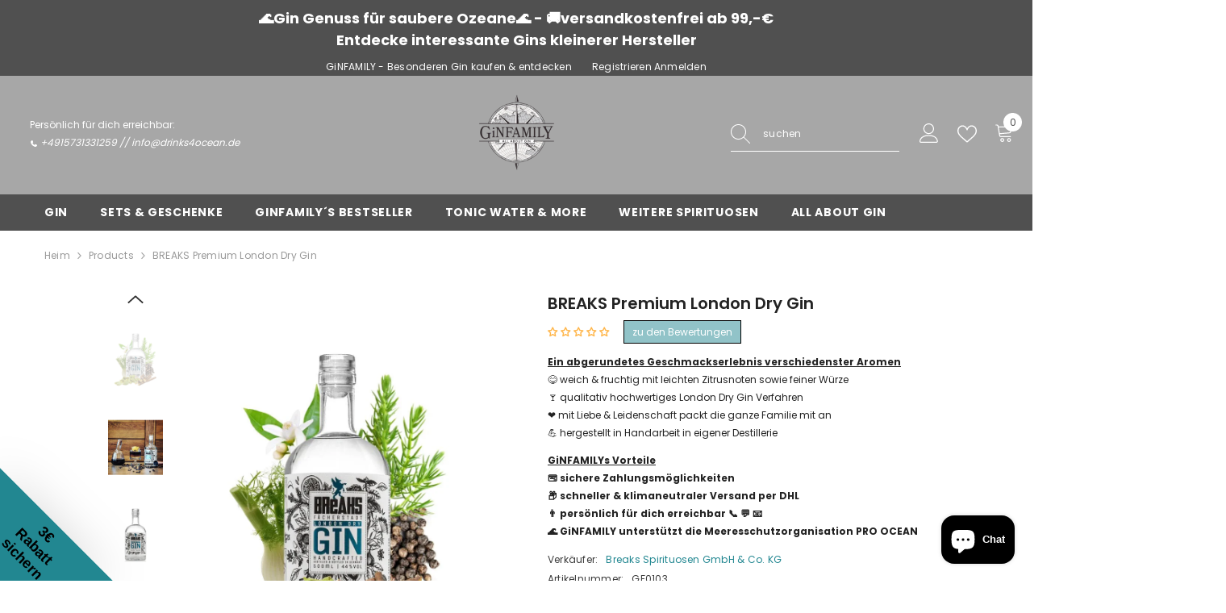

--- FILE ---
content_type: text/html; charset=utf-8
request_url: https://ginfamily.de/products/breaks-premium-london-dry-gin
body_size: 97234
content:
<!doctype html><html class="no-js" lang="de">
    <head>
        <meta name="msvalidate.01" content="0D982AD96F94AA52598AD21BF4B58D83" />
        <meta charset="utf-8">
        <meta http-equiv="X-UA-Compatible" content="IE=edge">
        <meta name="viewport" content="width=device-width,initial-scale=1">
        <meta name="theme-color" content="">
        <link rel="canonical" href="https://ginfamily.de/products/breaks-premium-london-dry-gin" canonical-shop-url="https://ginfamily.de/"><link rel="preconnect" href="https://cdn.shopify.com" crossorigin>
        <title>BREAKS Premium London Dry Gin * Premium Gin kaufen bei GiNFAMILY </title><meta name="description" content="Beim Breaks Premium London Dry Gin beginnt die Herstellung nicht erst bei der Auswahl der Zutaten oder beim Destillationsvorgang. Sie beginnt schon vorher, im Kopf der Macher. Denn sie wissen genau, was und wohin sie wollen, haben eine genaue Vorstellung von Geschmack und Qualität.">

<meta property="og:site_name" content="GiNFAMILY">
<meta property="og:url" content="https://ginfamily.de/products/breaks-premium-london-dry-gin">
<meta property="og:title" content="BREAKS Premium London Dry Gin * Premium Gin kaufen bei GiNFAMILY">
<meta property="og:type" content="product">
<meta property="og:description" content="Beim Breaks Premium London Dry Gin beginnt die Herstellung nicht erst bei der Auswahl der Zutaten oder beim Destillationsvorgang. Sie beginnt schon vorher, im Kopf der Macher. Denn sie wissen genau, was und wohin sie wollen, haben eine genaue Vorstellung von Geschmack und Qualität."><meta property="og:image" content="http://ginfamily.de/cdn/shop/products/breaks-premium-london-dry-gin-930174.webp?v=1686943545">
  <meta property="og:image:secure_url" content="https://ginfamily.de/cdn/shop/products/breaks-premium-london-dry-gin-930174.webp?v=1686943545">
  <meta property="og:image:width" content="800">
  <meta property="og:image:height" content="800"><meta property="og:price:amount" content="34,99">
  <meta property="og:price:currency" content="EUR"><meta name="twitter:card" content="summary_large_image">
<meta name="twitter:title" content="BREAKS Premium London Dry Gin * Premium Gin kaufen bei GiNFAMILY">
<meta name="twitter:description" content="Beim Breaks Premium London Dry Gin beginnt die Herstellung nicht erst bei der Auswahl der Zutaten oder beim Destillationsvorgang. Sie beginnt schon vorher, im Kopf der Macher. Denn sie wissen genau, was und wohin sie wollen, haben eine genaue Vorstellung von Geschmack und Qualität.">

        <script>window.performance && window.performance.mark && window.performance.mark('shopify.content_for_header.start');</script><meta name="facebook-domain-verification" content="slpvwp5l3qi0j8t64jwx1sidvfid5z">
<meta name="google-site-verification" content="Z_tsmYgg8trbEYaLoBViyfcqAk_kKEY5qmjcP8N3xbg">
<meta id="shopify-digital-wallet" name="shopify-digital-wallet" content="/56056021147/digital_wallets/dialog">
<meta name="shopify-checkout-api-token" content="127a38ea50524fa478fb5da05bc5cc63">
<meta id="in-context-paypal-metadata" data-shop-id="56056021147" data-venmo-supported="false" data-environment="production" data-locale="de_DE" data-paypal-v4="true" data-currency="EUR">
<link rel="alternate" type="application/json+oembed" href="https://ginfamily.de/products/breaks-premium-london-dry-gin.oembed">
<script async="async" src="/checkouts/internal/preloads.js?locale=de-DE"></script>
<script id="apple-pay-shop-capabilities" type="application/json">{"shopId":56056021147,"countryCode":"DE","currencyCode":"EUR","merchantCapabilities":["supports3DS"],"merchantId":"gid:\/\/shopify\/Shop\/56056021147","merchantName":"GiNFAMILY","requiredBillingContactFields":["postalAddress","email"],"requiredShippingContactFields":["postalAddress","email"],"shippingType":"shipping","supportedNetworks":["visa","maestro","masterCard","amex"],"total":{"type":"pending","label":"GiNFAMILY","amount":"1.00"},"shopifyPaymentsEnabled":true,"supportsSubscriptions":true}</script>
<script id="shopify-features" type="application/json">{"accessToken":"127a38ea50524fa478fb5da05bc5cc63","betas":["rich-media-storefront-analytics"],"domain":"ginfamily.de","predictiveSearch":true,"shopId":56056021147,"locale":"de"}</script>
<script>var Shopify = Shopify || {};
Shopify.shop = "www-ginfamily-de.myshopify.com";
Shopify.locale = "de";
Shopify.currency = {"active":"EUR","rate":"1.0"};
Shopify.country = "DE";
Shopify.theme = {"name":"Ella Update 6.7.6","id":184488001802,"schema_name":"Ella","schema_version":"6.7.6","theme_store_id":null,"role":"main"};
Shopify.theme.handle = "null";
Shopify.theme.style = {"id":null,"handle":null};
Shopify.cdnHost = "ginfamily.de/cdn";
Shopify.routes = Shopify.routes || {};
Shopify.routes.root = "/";</script>
<script type="module">!function(o){(o.Shopify=o.Shopify||{}).modules=!0}(window);</script>
<script>!function(o){function n(){var o=[];function n(){o.push(Array.prototype.slice.apply(arguments))}return n.q=o,n}var t=o.Shopify=o.Shopify||{};t.loadFeatures=n(),t.autoloadFeatures=n()}(window);</script>
<script id="shop-js-analytics" type="application/json">{"pageType":"product"}</script>
<script defer="defer" async type="module" src="//ginfamily.de/cdn/shopifycloud/shop-js/modules/v2/client.init-shop-cart-sync_DIwzDt8_.de.esm.js"></script>
<script defer="defer" async type="module" src="//ginfamily.de/cdn/shopifycloud/shop-js/modules/v2/chunk.common_DK6FaseX.esm.js"></script>
<script defer="defer" async type="module" src="//ginfamily.de/cdn/shopifycloud/shop-js/modules/v2/chunk.modal_DJrdBHKE.esm.js"></script>
<script type="module">
  await import("//ginfamily.de/cdn/shopifycloud/shop-js/modules/v2/client.init-shop-cart-sync_DIwzDt8_.de.esm.js");
await import("//ginfamily.de/cdn/shopifycloud/shop-js/modules/v2/chunk.common_DK6FaseX.esm.js");
await import("//ginfamily.de/cdn/shopifycloud/shop-js/modules/v2/chunk.modal_DJrdBHKE.esm.js");

  window.Shopify.SignInWithShop?.initShopCartSync?.({"fedCMEnabled":true,"windoidEnabled":true});

</script>
<script>(function() {
  var isLoaded = false;
  function asyncLoad() {
    if (isLoaded) return;
    isLoaded = true;
    var urls = ["https:\/\/ginfamily.alterspruefung365.de\/fraspy.js?shop=www-ginfamily-de.myshopify.com","https:\/\/reconvert-cdn.com\/assets\/js\/store_reconvert_node.js?v=2\u0026scid=MDczMTJmMjFkNDQwOGY2MjQyODkxYWEwZGIxNjRlMmIuMGNmZjQ3MjkwMmZjNmU1ZGExMzNmODNlZjA2OGZkY2Q=\u0026shop=www-ginfamily-de.myshopify.com","https:\/\/reconvert-cdn.com\/assets\/js\/reconvert_script_tags.mini.js?scid=MDczMTJmMjFkNDQwOGY2MjQyODkxYWEwZGIxNjRlMmIuMGNmZjQ3MjkwMmZjNmU1ZGExMzNmODNlZjA2OGZkY2Q=\u0026shop=www-ginfamily-de.myshopify.com"];
    for (var i = 0; i < urls.length; i++) {
      var s = document.createElement('script');
      s.type = 'text/javascript';
      s.async = true;
      s.src = urls[i];
      var x = document.getElementsByTagName('script')[0];
      x.parentNode.insertBefore(s, x);
    }
  };
  if(window.attachEvent) {
    window.attachEvent('onload', asyncLoad);
  } else {
    window.addEventListener('load', asyncLoad, false);
  }
})();</script>
<script id="__st">var __st={"a":56056021147,"offset":3600,"reqid":"57c5a1ab-65f4-45e5-bf18-994c69e3836f-1769673236","pageurl":"ginfamily.de\/products\/breaks-premium-london-dry-gin","u":"0b41e40a1843","p":"product","rtyp":"product","rid":7012946641051};</script>
<script>window.ShopifyPaypalV4VisibilityTracking = true;</script>
<script id="captcha-bootstrap">!function(){'use strict';const t='contact',e='account',n='new_comment',o=[[t,t],['blogs',n],['comments',n],[t,'customer']],c=[[e,'customer_login'],[e,'guest_login'],[e,'recover_customer_password'],[e,'create_customer']],r=t=>t.map((([t,e])=>`form[action*='/${t}']:not([data-nocaptcha='true']) input[name='form_type'][value='${e}']`)).join(','),a=t=>()=>t?[...document.querySelectorAll(t)].map((t=>t.form)):[];function s(){const t=[...o],e=r(t);return a(e)}const i='password',u='form_key',d=['recaptcha-v3-token','g-recaptcha-response','h-captcha-response',i],f=()=>{try{return window.sessionStorage}catch{return}},m='__shopify_v',_=t=>t.elements[u];function p(t,e,n=!1){try{const o=window.sessionStorage,c=JSON.parse(o.getItem(e)),{data:r}=function(t){const{data:e,action:n}=t;return t[m]||n?{data:e,action:n}:{data:t,action:n}}(c);for(const[e,n]of Object.entries(r))t.elements[e]&&(t.elements[e].value=n);n&&o.removeItem(e)}catch(o){console.error('form repopulation failed',{error:o})}}const l='form_type',E='cptcha';function T(t){t.dataset[E]=!0}const w=window,h=w.document,L='Shopify',v='ce_forms',y='captcha';let A=!1;((t,e)=>{const n=(g='f06e6c50-85a8-45c8-87d0-21a2b65856fe',I='https://cdn.shopify.com/shopifycloud/storefront-forms-hcaptcha/ce_storefront_forms_captcha_hcaptcha.v1.5.2.iife.js',D={infoText:'Durch hCaptcha geschützt',privacyText:'Datenschutz',termsText:'Allgemeine Geschäftsbedingungen'},(t,e,n)=>{const o=w[L][v],c=o.bindForm;if(c)return c(t,g,e,D).then(n);var r;o.q.push([[t,g,e,D],n]),r=I,A||(h.body.append(Object.assign(h.createElement('script'),{id:'captcha-provider',async:!0,src:r})),A=!0)});var g,I,D;w[L]=w[L]||{},w[L][v]=w[L][v]||{},w[L][v].q=[],w[L][y]=w[L][y]||{},w[L][y].protect=function(t,e){n(t,void 0,e),T(t)},Object.freeze(w[L][y]),function(t,e,n,w,h,L){const[v,y,A,g]=function(t,e,n){const i=e?o:[],u=t?c:[],d=[...i,...u],f=r(d),m=r(i),_=r(d.filter((([t,e])=>n.includes(e))));return[a(f),a(m),a(_),s()]}(w,h,L),I=t=>{const e=t.target;return e instanceof HTMLFormElement?e:e&&e.form},D=t=>v().includes(t);t.addEventListener('submit',(t=>{const e=I(t);if(!e)return;const n=D(e)&&!e.dataset.hcaptchaBound&&!e.dataset.recaptchaBound,o=_(e),c=g().includes(e)&&(!o||!o.value);(n||c)&&t.preventDefault(),c&&!n&&(function(t){try{if(!f())return;!function(t){const e=f();if(!e)return;const n=_(t);if(!n)return;const o=n.value;o&&e.removeItem(o)}(t);const e=Array.from(Array(32),(()=>Math.random().toString(36)[2])).join('');!function(t,e){_(t)||t.append(Object.assign(document.createElement('input'),{type:'hidden',name:u})),t.elements[u].value=e}(t,e),function(t,e){const n=f();if(!n)return;const o=[...t.querySelectorAll(`input[type='${i}']`)].map((({name:t})=>t)),c=[...d,...o],r={};for(const[a,s]of new FormData(t).entries())c.includes(a)||(r[a]=s);n.setItem(e,JSON.stringify({[m]:1,action:t.action,data:r}))}(t,e)}catch(e){console.error('failed to persist form',e)}}(e),e.submit())}));const S=(t,e)=>{t&&!t.dataset[E]&&(n(t,e.some((e=>e===t))),T(t))};for(const o of['focusin','change'])t.addEventListener(o,(t=>{const e=I(t);D(e)&&S(e,y())}));const B=e.get('form_key'),M=e.get(l),P=B&&M;t.addEventListener('DOMContentLoaded',(()=>{const t=y();if(P)for(const e of t)e.elements[l].value===M&&p(e,B);[...new Set([...A(),...v().filter((t=>'true'===t.dataset.shopifyCaptcha))])].forEach((e=>S(e,t)))}))}(h,new URLSearchParams(w.location.search),n,t,e,['guest_login'])})(!0,!0)}();</script>
<script integrity="sha256-4kQ18oKyAcykRKYeNunJcIwy7WH5gtpwJnB7kiuLZ1E=" data-source-attribution="shopify.loadfeatures" defer="defer" src="//ginfamily.de/cdn/shopifycloud/storefront/assets/storefront/load_feature-a0a9edcb.js" crossorigin="anonymous"></script>
<script data-source-attribution="shopify.dynamic_checkout.dynamic.init">var Shopify=Shopify||{};Shopify.PaymentButton=Shopify.PaymentButton||{isStorefrontPortableWallets:!0,init:function(){window.Shopify.PaymentButton.init=function(){};var t=document.createElement("script");t.src="https://ginfamily.de/cdn/shopifycloud/portable-wallets/latest/portable-wallets.de.js",t.type="module",document.head.appendChild(t)}};
</script>
<script data-source-attribution="shopify.dynamic_checkout.buyer_consent">
  function portableWalletsHideBuyerConsent(e){var t=document.getElementById("shopify-buyer-consent"),n=document.getElementById("shopify-subscription-policy-button");t&&n&&(t.classList.add("hidden"),t.setAttribute("aria-hidden","true"),n.removeEventListener("click",e))}function portableWalletsShowBuyerConsent(e){var t=document.getElementById("shopify-buyer-consent"),n=document.getElementById("shopify-subscription-policy-button");t&&n&&(t.classList.remove("hidden"),t.removeAttribute("aria-hidden"),n.addEventListener("click",e))}window.Shopify?.PaymentButton&&(window.Shopify.PaymentButton.hideBuyerConsent=portableWalletsHideBuyerConsent,window.Shopify.PaymentButton.showBuyerConsent=portableWalletsShowBuyerConsent);
</script>
<script>
  function portableWalletsCleanup(e){e&&e.src&&console.error("Failed to load portable wallets script "+e.src);var t=document.querySelectorAll("shopify-accelerated-checkout .shopify-payment-button__skeleton, shopify-accelerated-checkout-cart .wallet-cart-button__skeleton"),e=document.getElementById("shopify-buyer-consent");for(let e=0;e<t.length;e++)t[e].remove();e&&e.remove()}function portableWalletsNotLoadedAsModule(e){e instanceof ErrorEvent&&"string"==typeof e.message&&e.message.includes("import.meta")&&"string"==typeof e.filename&&e.filename.includes("portable-wallets")&&(window.removeEventListener("error",portableWalletsNotLoadedAsModule),window.Shopify.PaymentButton.failedToLoad=e,"loading"===document.readyState?document.addEventListener("DOMContentLoaded",window.Shopify.PaymentButton.init):window.Shopify.PaymentButton.init())}window.addEventListener("error",portableWalletsNotLoadedAsModule);
</script>

<script type="module" src="https://ginfamily.de/cdn/shopifycloud/portable-wallets/latest/portable-wallets.de.js" onError="portableWalletsCleanup(this)" crossorigin="anonymous"></script>
<script nomodule>
  document.addEventListener("DOMContentLoaded", portableWalletsCleanup);
</script>

<link id="shopify-accelerated-checkout-styles" rel="stylesheet" media="screen" href="https://ginfamily.de/cdn/shopifycloud/portable-wallets/latest/accelerated-checkout-backwards-compat.css" crossorigin="anonymous">
<style id="shopify-accelerated-checkout-cart">
        #shopify-buyer-consent {
  margin-top: 1em;
  display: inline-block;
  width: 100%;
}

#shopify-buyer-consent.hidden {
  display: none;
}

#shopify-subscription-policy-button {
  background: none;
  border: none;
  padding: 0;
  text-decoration: underline;
  font-size: inherit;
  cursor: pointer;
}

#shopify-subscription-policy-button::before {
  box-shadow: none;
}

      </style>
<script id="sections-script" data-sections="header-navigation-plain,header-mobile" defer="defer" src="//ginfamily.de/cdn/shop/t/60/compiled_assets/scripts.js?v=7849"></script>
<script>window.performance && window.performance.mark && window.performance.mark('shopify.content_for_header.end');</script>
        <style>
        
        
        

        @font-face { font-display: swap;
  font-family: Poppins;
  font-weight: 400;
  font-style: normal;
  src: url("//ginfamily.de/cdn/fonts/poppins/poppins_n4.0ba78fa5af9b0e1a374041b3ceaadf0a43b41362.woff2") format("woff2"),
       url("//ginfamily.de/cdn/fonts/poppins/poppins_n4.214741a72ff2596839fc9760ee7a770386cf16ca.woff") format("woff");
}

        @font-face { font-display: swap;
  font-family: Poppins;
  font-weight: 500;
  font-style: normal;
  src: url("//ginfamily.de/cdn/fonts/poppins/poppins_n5.ad5b4b72b59a00358afc706450c864c3c8323842.woff2") format("woff2"),
       url("//ginfamily.de/cdn/fonts/poppins/poppins_n5.33757fdf985af2d24b32fcd84c9a09224d4b2c39.woff") format("woff");
}

        @font-face { font-display: swap;
  font-family: Poppins;
  font-weight: 600;
  font-style: normal;
  src: url("//ginfamily.de/cdn/fonts/poppins/poppins_n6.aa29d4918bc243723d56b59572e18228ed0786f6.woff2") format("woff2"),
       url("//ginfamily.de/cdn/fonts/poppins/poppins_n6.5f815d845fe073750885d5b7e619ee00e8111208.woff") format("woff");
}

        @font-face { font-display: swap;
  font-family: Poppins;
  font-weight: 700;
  font-style: normal;
  src: url("//ginfamily.de/cdn/fonts/poppins/poppins_n7.56758dcf284489feb014a026f3727f2f20a54626.woff2") format("woff2"),
       url("//ginfamily.de/cdn/fonts/poppins/poppins_n7.f34f55d9b3d3205d2cd6f64955ff4b36f0cfd8da.woff") format("woff");
}


        :root {
        --font-family-1: Poppins,sans-serif;
        --font-family-2: Poppins,sans-serif;

        /* Settings Body */--font-body-family: Poppins,sans-serif;--font-body-size: 12px;--font-body-weight: 400;--body-line-height: 22px;--body-letter-spacing: .02em;

        /* Settings Heading */--font-heading-family: Poppins,sans-serif;--font-heading-size: 16px;--font-heading-weight: 600;--font-heading-style: normal;--heading-line-height: 24px;--heading-letter-spacing: .05em;--heading-text-transform: uppercase;--heading-border-height: 1px;

        /* Menu Lv1 */--font-menu-lv1-family: Poppins,sans-serif;--font-menu-lv1-size: 14px;--font-menu-lv1-weight: 700;--menu-lv1-line-height: 22px;--menu-lv1-letter-spacing: .05em;--menu-lv1-text-transform: uppercase;

        /* Menu Lv2 */--font-menu-lv2-family: Poppins,sans-serif;--font-menu-lv2-size: 12px;--font-menu-lv2-weight: 400;--menu-lv2-line-height: 22px;--menu-lv2-letter-spacing: .02em;--menu-lv2-text-transform: capitalize;

        /* Menu Lv3 */--font-menu-lv3-family: Poppins,sans-serif;--font-menu-lv3-size: 12px;--font-menu-lv3-weight: 400;--menu-lv3-line-height: 22px;--menu-lv3-letter-spacing: .02em;--menu-lv3-text-transform: capitalize;

        /* Mega Menu Lv2 */--font-mega-menu-lv2-family: Poppins,sans-serif;--font-mega-menu-lv2-size: 12px;--font-mega-menu-lv2-weight: 600;--font-mega-menu-lv2-style: normal;--mega-menu-lv2-line-height: 22px;--mega-menu-lv2-letter-spacing: .02em;--mega-menu-lv2-text-transform: uppercase;

        /* Mega Menu Lv3 */--font-mega-menu-lv3-family: Poppins,sans-serif;--font-mega-menu-lv3-size: 16px;--font-mega-menu-lv3-weight: 600;--mega-menu-lv3-line-height: 22px;--mega-menu-lv3-letter-spacing: .02em;--mega-menu-lv3-text-transform: capitalize;

        /* Product Card Title */--product-title-font: Poppins,sans-serif;--product-title-font-size : 16px;--product-title-font-weight : 600;--product-title-line-height: 22px;--product-title-letter-spacing: .02em;--product-title-line-text : 2;--product-title-text-transform : capitalize;--product-title-margin-bottom: 10px;

        /* Product Card Vendor */--product-vendor-font: Poppins,sans-serif;--product-vendor-font-size : 12px;--product-vendor-font-weight : 400;--product-vendor-font-style : normal;--product-vendor-line-height: 22px;--product-vendor-letter-spacing: .02em;--product-vendor-text-transform : uppercase;--product-vendor-margin-bottom: 0px;--product-vendor-margin-top: 0px;

        /* Product Card Price */--product-price-font: Poppins,sans-serif;--product-price-font-size : 14px;--product-price-font-weight : 600;--product-price-line-height: 22px;--product-price-letter-spacing: .02em;--product-price-margin-top: 0px;--product-price-margin-bottom: 13px;

        /* Product Card Badge */--badge-font: Poppins,sans-serif;--badge-font-size : 14px;--badge-font-weight : 600;--badge-text-transform : capitalize;--badge-letter-spacing: .02em;--badge-line-height: 20px;--badge-border-radius: 4px;--badge-padding-top: 0px;--badge-padding-bottom: 0px;--badge-padding-left-right: 8px;--badge-postion-top: 0px;--badge-postion-left-right: 0px;

        /* Product Quickview */
        --product-quickview-font-size : 12px; --product-quickview-line-height: 23px; --product-quickview-border-radius: 1px; --product-quickview-padding-top: 0px; --product-quickview-padding-bottom: 0px; --product-quickview-padding-left-right: 7px; --product-quickview-sold-out-product: #e95144;--product-quickview-box-shadow: none;/* Blog Card Tile */--blog-title-font: Poppins,sans-serif;--blog-title-font-size : 20px; --blog-title-font-weight : 700; --blog-title-line-height: 29px; --blog-title-letter-spacing: .09em; --blog-title-text-transform : uppercase;

        /* Blog Card Info (Date, Author) */--blog-info-font: Poppins,sans-serif;--blog-info-font-size : 14px; --blog-info-font-weight : 400; --blog-info-line-height: 20px; --blog-info-letter-spacing: .02em; --blog-info-text-transform : uppercase;

        /* Button 1 */--btn-1-font-family: Poppins,sans-serif;--btn-1-font-size: 14px; --btn-1-font-weight: 700; --btn-1-text-transform: uppercase; --btn-1-line-height: 22px; --btn-1-letter-spacing: .05em; --btn-1-text-align: center; --btn-1-border-radius: 0px; --btn-1-border-width: 1px; --btn-1-border-style: solid; --btn-1-padding-top: 10px; --btn-1-padding-bottom: 10px; --btn-1-horizontal-length: 0px; --btn-1-vertical-length: 0px; --btn-1-blur-radius: 0px; --btn-1-spread: 0px;
        --btn-1-all-bg-opacity-hover: rgba(0, 0, 0, 0.5);--btn-1-inset: ;/* Button 2 */--btn-2-font-family: Poppins,sans-serif;--btn-2-font-size: 14px; --btn-2-font-weight: 700; --btn-2-text-transform: uppercase; --btn-2-line-height: 22px; --btn-2-letter-spacing: .05em; --btn-2-text-align: center; --btn-2-border-radius: 0px; --btn-2-border-width: 1px; --btn-2-border-style: solid; --btn-2-padding-top: 13px; --btn-2-padding-bottom: 13px; --btn-2-horizontal-length: 0px; --btn-2-vertical-length: 0px; --btn-2-blur-radius: 0px; --btn-2-spread: 0px;
        --btn-2-all-bg-opacity-hover: rgba(0, 0, 0, 0.5);--btn-2-inset: ;/* Button 3 */--btn-3-font-family: Poppins,sans-serif;--btn-3-font-size: 14px; --btn-3-font-weight: 700; --btn-3-text-transform: uppercase; --btn-3-line-height: 22px; --btn-3-letter-spacing: .05em; --btn-3-text-align: center; --btn-3-border-radius: 0px; --btn-3-border-width: 1px; --btn-3-border-style: solid; --btn-3-padding-top: 10px; --btn-3-padding-bottom: 10px; --btn-3-horizontal-length: 0px; --btn-3-vertical-length: 0px; --btn-3-blur-radius: 0px; --btn-3-spread: 0px;
        --btn-3-all-bg-opacity: rgba(0, 0, 0, 0.1);--btn-3-all-bg-opacity-hover: rgba(0, 0, 0, 0.1);--btn-3-inset: ;/* Footer Heading */--footer-heading-font-family: Poppins,sans-serif;--footer-heading-font-size : 15px; --footer-heading-font-weight : 600; --footer-heading-line-height : 22px; --footer-heading-letter-spacing : .05em; --footer-heading-text-transform : uppercase;

        /* Footer Link */--footer-link-font-family: Poppins,sans-serif;--footer-link-font-size : 12px; --footer-link-font-weight : ; --footer-link-line-height : 28px; --footer-link-letter-spacing : .02em; --footer-link-text-transform : capitalize;

        /* Page Title */--font-page-title-family: Poppins,sans-serif;--font-page-title-size: 20px; --font-page-title-weight: 700; --font-page-title-style: normal; --page-title-line-height: 20px; --page-title-letter-spacing: .05em; --page-title-text-transform: uppercase;

        /* Font Product Tab Title */
        --font-tab-type-1: Poppins,sans-serif; --font-tab-type-2: Poppins,sans-serif;

        /* Text Size */
        --text-size-font-size : 10px; --text-size-font-weight : 400; --text-size-line-height : 22px; --text-size-letter-spacing : 0; --text-size-text-transform : uppercase; --text-size-color : #787878;

        /* Font Weight */
        --font-weight-normal: 400; --font-weight-medium: 500; --font-weight-semibold: 600; --font-weight-bold: 700; --font-weight-bolder: 800; --font-weight-black: 900;

        /* Radio Button */
        --form-label-checkbox-before-bg: #fff; --form-label-checkbox-before-border: #cecece; --form-label-checkbox-before-bg-checked: #000;

        /* Conatiner */
        --body-custom-width-container: 1600px;

        /* Layout Boxed */
        --color-background-layout-boxed: #f8f8f8;/* Arrow */
        --position-horizontal-slick-arrow: 0;

        /* General Color*/
        --color-text: #232323; --color-text2: #969696; --color-global: #232323; --color-white: #FFFFFF; --color-grey: #868686; --color-black: #202020; --color-base-text-rgb: 35, 35, 35; --color-base-text2-rgb: 150, 150, 150; --color-background: #ffffff; --color-background-rgb: 255, 255, 255; --color-background-overylay: rgba(255, 255, 255, 0.9); --color-base-accent-text: ; --color-base-accent-1: ; --color-base-accent-2: ; --color-link: #232323; --color-link-hover: #232323; --color-error: #D93333; --color-error-bg: #FCEEEE; --color-success: #5A5A5A; --color-success-bg: #DFF0D8; --color-info: #202020; --color-info-bg: #FFF2DD; --color-link-underline: rgba(35, 35, 35, 0.5); --color-breadcrumb: #999999; --colors-breadcrumb-hover: #232323;--colors-breadcrumb-active: #999999; --border-global: #e6e6e6; --bg-global: #fafafa; --bg-planceholder: #fafafa; --color-warning: #fff; --bg-warning: #e0b252; --color-background-10 : #e9e9e9; --color-background-20 : #d3d3d3; --color-background-30 : #bdbdbd; --color-background-50 : #919191; --color-background-global : #919191;

        /* Arrow Color */
        --arrow-color: #323232; --arrow-background-color: #fff; --arrow-border-color: #ccc;--arrow-color-hover: #323232;--arrow-background-color-hover: #f8f8f8;--arrow-border-color-hover: #f8f8f8;--arrow-width: 35px;--arrow-height: 35px;--arrow-size: px;--arrow-size-icon: 17px;--arrow-border-radius: 50px;--arrow-border-width: 1px;--arrow-width-half: -17px;

        /* Pagination Color */
        --pagination-item-color: #3c3c3c; --pagination-item-color-active: #3c3c3c; --pagination-item-bg-color: #fff;--pagination-item-bg-color-active: #fff;--pagination-item-border-color: #fff;--pagination-item-border-color-active: #ffffff;--pagination-arrow-color: #3c3c3c;--pagination-arrow-color-active: #3c3c3c;--pagination-arrow-bg-color: #fff;--pagination-arrow-bg-color-active: #fff;--pagination-arrow-border-color: #fff;--pagination-arrow-border-color-active: #fff;

        /* Dots Color */
        --dots-color: transparent;--dots-border-color: #323232;--dots-color-active: #323232;--dots-border-color-active: #323232;--dots-style2-background-opacity: #00000050;--dots-width: 12px;--dots-height: 12px;

        /* Button Color */
        --btn-1-color: #FFFFFF;--btn-1-bg: #ffb548;--btn-1-border: #232323;--btn-1-color-hover: #232323;--btn-1-bg-hover: #ffb548;--btn-1-border-hover: #232323;
        --btn-2-color: #232323;--btn-2-bg: #FFFFFF;--btn-2-border: #727272;--btn-2-color-hover: #FFFFFF;--btn-2-bg-hover: #232323;--btn-2-border-hover: #232323;
        --btn-3-color: #FFFFFF;--btn-3-bg: #e9514b;--btn-3-border: #e9514b;--btn-3-color-hover: #ffffff;--btn-3-bg-hover: #e9514b;--btn-3-border-hover: #e9514b;
        --anchor-transition: all ease .3s;--bg-white: #ffffff;--bg-black: #000000;--bg-grey: #808080;--icon: var(--color-text);--text-cart: #3c3c3c;--duration-short: 100ms;--duration-default: 350ms;--duration-long: 500ms;--form-input-bg: #ffffff;--form-input-border: #c7c7c7;--form-input-color: #232323;--form-input-placeholder: #868686;--form-label: #232323;

        --new-badge-color: #FFFFFF;--new-badge-bg: #91c3c8;--sale-badge-color: #ffffff;--sale-badge-bg: #e10600;--sold-out-badge-color: #505050;--sold-out-badge-bg: #e7e7e7;--custom-badge-color: #ffffff;--custom-badge-bg: #feedbd;--bundle-badge-color: #ffffff;--bundle-badge-bg: #232323;
        
        --product-title-color : #232323;--product-title-color-hover : #232323;--product-vendor-color : #969696;--product-price-color : #000000;--product-sale-price-color : #e95144;--product-compare-price-color : #969696;--product-countdown-color : #c12e48;--product-countdown-bg-color : #ffffff;

        --product-swatch-border : #cbcbcb;--product-swatch-border-active : #232323;--product-swatch-width : 40px;--product-swatch-height : 40px;--product-swatch-border-radius : 0px;--product-swatch-color-width : 40px;--product-swatch-color-height : 40px;--product-swatch-color-border-radius : 20px;

        --product-wishlist-color : #000000;--product-wishlist-bg : #ffffff;--product-wishlist-border : transparent;--product-wishlist-color-added : #ffffff;--product-wishlist-bg-added : #000000;--product-wishlist-border-added : transparent;--product-compare-color : #000000;--product-compare-bg : #FFFFFF;--product-compare-color-added : #D12442; --product-compare-bg-added : #FFFFFF; --product-hot-stock-text-color : #d62828; --product-quick-view-color : #000000; --product-cart-image-fit : contain; --product-title-variant-font-size: 16px;--button-left-right-padding: 0px;--product-quick-view-bg : #FFFFFF;--product-quick-view-bg-above-button: rgba(255, 255, 255, 0.7);--product-quick-view-color-hover : #FFFFFF;--product-quick-view-bg-hover : #000000;--product-action-color : #FFFFFF;--product-action-bg : #ffb548;--product-action-border : #232323;--product-action-color-hover : #FFFFFF;--product-action-bg-hover : #ffb548;--product-action-border-hover : #232323;

        /* Multilevel Category Filter */
        --color-label-multiLevel-categories: #232323;--bg-label-multiLevel-categories: #fff;--color-button-multiLevel-categories: #fff;--bg-button-multiLevel-categories: #ff8b21;--border-button-multiLevel-categories: transparent;--hover-color-button-multiLevel-categories: #fff;--hover-bg-button-multiLevel-categories: #ff8b21;--cart-item-bg : #ffffff;--cart-item-border : #e8e8e8;--cart-item-border-width : 1px;--cart-item-border-style : solid;--free-shipping-height : 10px;--free-shipping-border-radius : 20px;--free-shipping-color : #727272; --free-shipping-bg : #ededed;--free-shipping-bg-1: #e95144;--free-shipping-bg-2: #ffc206;--free-shipping-bg-3: #69c69c;--free-shipping-bg-4: #69c69c; --free-shipping-min-height : 20.0px;--w-product-swatch-custom: 30px;--h-product-swatch-custom: 30px;--w-product-swatch-custom-mb: 20px;--h-product-swatch-custom-mb: 20px;--font-size-product-swatch-more: 12px;--swatch-border : #cbcbcb;--swatch-border-active : #232323;

        --variant-size: #232323;--variant-size-border: #e7e7e7;--variant-size-bg: #ffffff;--variant-size-hover: #ffffff;--variant-size-border-hover: #232323;--variant-size-bg-hover: #232323;--variant-bg : #ffffff; --variant-color : #232323; --variant-bg-active : #ffffff; --variant-color-active : #232323;

        --fontsize-text-social: 12px;
        --page-content-distance: 64px;--sidebar-content-distance: 40px;--button-transition-ease: cubic-bezier(.25,.46,.45,.94);

        /* Loading Spinner Color */
        --spinner-top-color: #fc0; --spinner-right-color: #4dd4c6; --spinner-bottom-color: #f00; --spinner-left-color: #f6f6f6;

        /* Product Card Marquee */
        --product-marquee-background-color: ;--product-marquee-text-color: #FFFFFF;--product-marquee-text-size: 14px;--product-marquee-text-mobile-size: 14px;--product-marquee-text-weight: 400;--product-marquee-text-transform: none;--product-marquee-text-style: italic;--product-marquee-speed: ; --product-marquee-line-height: calc(var(--product-marquee-text-mobile-size) * 1.5);
    }
</style>
        <link href="//ginfamily.de/cdn/shop/t/60/assets/base.css?v=84970157901927775051759294440" rel="stylesheet" type="text/css" media="all" /><link href="//ginfamily.de/cdn/shop/t/60/assets/custom.css?v=126687956192814213121765938019" rel="stylesheet" type="text/css" media="all" /><link href="//ginfamily.de/cdn/shop/t/60/assets/animated.css?v=91884483947907798981759294440" rel="stylesheet" type="text/css" media="all" />
<link href="//ginfamily.de/cdn/shop/t/60/assets/component-card.css?v=84890900002460790781759294440" rel="stylesheet" type="text/css" media="all" />
<link href="//ginfamily.de/cdn/shop/t/60/assets/component-loading-overlay.css?v=26723411978098876071759294441" rel="stylesheet" type="text/css" media="all" />
<link href="//ginfamily.de/cdn/shop/t/60/assets/component-loading-banner.css?v=23751737841716112591759294441" rel="stylesheet" type="text/css" media="all" />
<link href="//ginfamily.de/cdn/shop/t/60/assets/component-quick-cart.css?v=85216047258904419931759294441" rel="stylesheet" type="text/css" media="all" />
<link rel="stylesheet" href="//ginfamily.de/cdn/shop/t/60/assets/vendor.css?v=164616260963476715651759294443" media="print" onload="this.media='all'">
<noscript><link href="//ginfamily.de/cdn/shop/t/60/assets/vendor.css?v=164616260963476715651759294443" rel="stylesheet" type="text/css" media="all" /></noscript>


	<link href="//ginfamily.de/cdn/shop/t/60/assets/component-card-02.css?v=64026932476372471371759294440" rel="stylesheet" type="text/css" media="all" />


<link href="//ginfamily.de/cdn/shop/t/60/assets/component-predictive-search.css?v=173460233946013614451759294441" rel="stylesheet" type="text/css" media="all" /><link rel="stylesheet" href="//ginfamily.de/cdn/shop/t/60/assets/component-newsletter.css?v=93243441050576780161759294441" media="print" onload="this.media='all'">
<link rel="stylesheet" href="//ginfamily.de/cdn/shop/t/60/assets/component-slider.css?v=18320497342874123791759294441" media="print" onload="this.media='all'">
<link rel="stylesheet" href="//ginfamily.de/cdn/shop/t/60/assets/component-list-social.css?v=160160302884525886651759294441" media="print" onload="this.media='all'"><noscript><link href="//ginfamily.de/cdn/shop/t/60/assets/component-newsletter.css?v=93243441050576780161759294441" rel="stylesheet" type="text/css" media="all" /></noscript>
<noscript><link href="//ginfamily.de/cdn/shop/t/60/assets/component-slider.css?v=18320497342874123791759294441" rel="stylesheet" type="text/css" media="all" /></noscript>
<noscript><link href="//ginfamily.de/cdn/shop/t/60/assets/component-list-social.css?v=160160302884525886651759294441" rel="stylesheet" type="text/css" media="all" /></noscript>

<style type="text/css">
	.nav-title-mobile {display: none;}.list-menu--disclosure{display: none;position: absolute;min-width: 100%;width: 22rem;background-color: var(--bg-white);box-shadow: 0 1px 4px 0 rgb(0 0 0 / 15%);padding: 5px 0 5px 20px;opacity: 0;visibility: visible;pointer-events: none;transition: opacity var(--duration-default) ease, transform var(--duration-default) ease;}.list-menu--disclosure-2{margin-left: calc(100% - 15px);z-index: 2;top: -5px;}.list-menu--disclosure:focus {outline: none;}.list-menu--disclosure.localization-selector {max-height: 18rem;overflow: auto;width: 10rem;padding: 0.5rem;}.js menu-drawer > details > summary::before, .js menu-drawer > details[open]:not(.menu-opening) > summary::before {content: '';position: absolute;cursor: default;width: 100%;height: calc(100vh - 100%);height: calc(var(--viewport-height, 100vh) - (var(--header-bottom-position, 100%)));top: 100%;left: 0;background: var(--color-foreground-50);opacity: 0;visibility: hidden;z-index: 2;transition: opacity var(--duration-default) ease,visibility var(--duration-default) ease;}menu-drawer > details[open] > summary::before {visibility: visible;opacity: 1;}.menu-drawer {position: absolute;transform: translateX(-100%);visibility: hidden;z-index: 3;left: 0;top: 100%;width: 100%;max-width: calc(100vw - 4rem);padding: 0;border: 0.1rem solid var(--color-background-10);border-left: 0;border-bottom: 0;background-color: var(--bg-white);overflow-x: hidden;}.js .menu-drawer {height: calc(100vh - 100%);height: calc(var(--viewport-height, 100vh) - (var(--header-bottom-position, 100%)));}.js details[open] > .menu-drawer, .js details[open] > .menu-drawer__submenu {transition: transform var(--duration-default) ease, visibility var(--duration-default) ease;}.no-js details[open] > .menu-drawer, .js details[open].menu-opening > .menu-drawer, details[open].menu-opening > .menu-drawer__submenu {transform: translateX(0);visibility: visible;}@media screen and (min-width: 750px) {.menu-drawer {width: 40rem;}.no-js .menu-drawer {height: auto;}}.menu-drawer__inner-container {position: relative;height: 100%;}.menu-drawer__navigation-container {display: grid;grid-template-rows: 1fr auto;align-content: space-between;overflow-y: auto;height: 100%;}.menu-drawer__navigation {padding: 0 0 5.6rem 0;}.menu-drawer__inner-submenu {height: 100%;overflow-x: hidden;overflow-y: auto;}.no-js .menu-drawer__navigation {padding: 0;}.js .menu-drawer__menu li {width: 100%;border-bottom: 1px solid #e6e6e6;overflow: hidden;}.menu-drawer__menu-item{line-height: var(--body-line-height);letter-spacing: var(--body-letter-spacing);padding: 10px 20px 10px 15px;cursor: pointer;display: flex;align-items: center;justify-content: space-between;}.menu-drawer__menu-item .label{display: inline-block;vertical-align: middle;font-size: calc(var(--font-body-size) - 4px);font-weight: var(--font-weight-normal);letter-spacing: var(--body-letter-spacing);height: 20px;line-height: 20px;margin: 0 0 0 10px;padding: 0 5px;text-transform: uppercase;text-align: center;position: relative;}.menu-drawer__menu-item .label:before{content: "";position: absolute;border: 5px solid transparent;top: 50%;left: -9px;transform: translateY(-50%);}.menu-drawer__menu-item > .icon{width: 24px;height: 24px;margin: 0 10px 0 0;}.menu-drawer__menu-item > .symbol {position: absolute;right: 20px;top: 50%;transform: translateY(-50%);display: flex;align-items: center;justify-content: center;font-size: 0;pointer-events: none;}.menu-drawer__menu-item > .symbol .icon{width: 14px;height: 14px;opacity: .6;}.menu-mobile-icon .menu-drawer__menu-item{justify-content: flex-start;}.no-js .menu-drawer .menu-drawer__menu-item > .symbol {display: none;}.js .menu-drawer__submenu {position: absolute;top: 0;width: 100%;bottom: 0;left: 0;background-color: var(--bg-white);z-index: 1;transform: translateX(100%);visibility: hidden;}.js .menu-drawer__submenu .menu-drawer__submenu {overflow-y: auto;}.menu-drawer__close-button {display: block;width: 100%;padding: 10px 15px;background-color: transparent;border: none;background: #f6f8f9;position: relative;}.menu-drawer__close-button .symbol{position: absolute;top: auto;left: 20px;width: auto;height: 22px;z-index: 10;display: flex;align-items: center;justify-content: center;font-size: 0;pointer-events: none;}.menu-drawer__close-button .icon {display: inline-block;vertical-align: middle;width: 18px;height: 18px;transform: rotate(180deg);}.menu-drawer__close-button .text{max-width: calc(100% - 50px);white-space: nowrap;overflow: hidden;text-overflow: ellipsis;display: inline-block;vertical-align: top;width: 100%;margin: 0 auto;}.no-js .menu-drawer__close-button {display: none;}.menu-drawer__utility-links {padding: 2rem;}.menu-drawer__account {display: inline-flex;align-items: center;text-decoration: none;padding: 1.2rem;margin-left: -1.2rem;font-size: 1.4rem;}.menu-drawer__account .icon-account {height: 2rem;width: 2rem;margin-right: 1rem;}.menu-drawer .list-social {justify-content: flex-start;margin-left: -1.25rem;margin-top: 2rem;}.menu-drawer .list-social:empty {display: none;}.menu-drawer .list-social__link {padding: 1.3rem 1.25rem;}

	/* Style General */
	.d-block{display: block}.d-inline-block{display: inline-block}.d-flex{display: flex}.d-none {display: none}.d-grid{display: grid}.ver-alg-mid {vertical-align: middle}.ver-alg-top{vertical-align: top}
	.flex-jc-start{justify-content:flex-start}.flex-jc-end{justify-content:flex-end}.flex-jc-center{justify-content:center}.flex-jc-between{justify-content:space-between}.flex-jc-stretch{justify-content:stretch}.flex-align-start{align-items: flex-start}.flex-align-center{align-items: center}.flex-align-end{align-items: flex-end}.flex-align-stretch{align-items:stretch}.flex-wrap{flex-wrap: wrap}.flex-nowrap{flex-wrap: nowrap}.fd-row{flex-direction:row}.fd-row-reverse{flex-direction:row-reverse}.fd-column{flex-direction:column}.fd-column-reverse{flex-direction:column-reverse}.fg-0{flex-grow:0}.fs-0{flex-shrink:0}.gap-15{gap:15px}.gap-30{gap:30px}.gap-col-30{column-gap:30px}
	.p-relative{position:relative}.p-absolute{position:absolute}.p-static{position:static}.p-fixed{position:fixed;}
	.zi-1{z-index:1}.zi-2{z-index:2}.zi-3{z-index:3}.zi-5{z-index:5}.zi-6{z-index:6}.zi-7{z-index:7}.zi-9{z-index:9}.zi-10{z-index:10}.zi-99{z-index:99} .zi-100{z-index:100} .zi-101{z-index:101}
	.top-0{top:0}.top-100{top:100%}.top-auto{top:auto}.left-0{left:0}.left-auto{left:auto}.right-0{right:0}.right-auto{right:auto}.bottom-0{bottom:0}
	.middle-y{top:50%;transform:translateY(-50%)}.middle-x{left:50%;transform:translateX(-50%)}
	.opacity-0{opacity:0}.opacity-1{opacity:1}
	.o-hidden{overflow:hidden}.o-visible{overflow:visible}.o-unset{overflow:unset}.o-x-hidden{overflow-x:hidden}.o-y-auto{overflow-y:auto;}
	.pt-0{padding-top:0}.pt-2{padding-top:2px}.pt-5{padding-top:5px}.pt-10{padding-top:10px}.pt-10-imp{padding-top:10px !important}.pt-12{padding-top:12px}.pt-16{padding-top:16px}.pt-20{padding-top:20px}.pt-24{padding-top:24px}.pt-30{padding-top:30px}.pt-32{padding-top:32px}.pt-36{padding-top:36px}.pt-48{padding-top:48px}.pb-0{padding-bottom:0}.pb-5{padding-bottom:5px}.pb-10{padding-bottom:10px}.pb-10-imp{padding-bottom:10px !important}.pb-12{padding-bottom:12px}.pb-15{padding-bottom:15px}.pb-16{padding-bottom:16px}.pb-18{padding-bottom:18px}.pb-20{padding-bottom:20px}.pb-24{padding-bottom:24px}.pb-32{padding-bottom:32px}.pb-40{padding-bottom:40px}.pb-48{padding-bottom:48px}.pb-50{padding-bottom:50px}.pb-80{padding-bottom:80px}.pb-84{padding-bottom:84px}.pr-0{padding-right:0}.pr-5{padding-right: 5px}.pr-10{padding-right:10px}.pr-20{padding-right:20px}.pr-24{padding-right:24px}.pr-30{padding-right:30px}.pr-36{padding-right:36px}.pr-80{padding-right:80px}.pl-0{padding-left:0}.pl-12{padding-left:12px}.pl-20{padding-left:20px}.pl-24{padding-left:24px}.pl-36{padding-left:36px}.pl-48{padding-left:48px}.pl-52{padding-left:52px}.pl-80{padding-left:80px}.p-zero{padding:0}
	.m-lr-auto{margin:0 auto}.m-zero{margin:0}.ml-auto{margin-left:auto}.ml-0{margin-left:0}.ml-5{margin-left:5px}.ml-15{margin-left:15px}.ml-20{margin-left:20px}.ml-30{margin-left:30px}.mr-auto{margin-right:auto}.mr-0{margin-right:0}.mr-5{margin-right:5px}.mr-10{margin-right:10px}.mr-20{margin-right:20px}.mr-30{margin-right:30px}.mt-0{margin-top: 0}.mt-10{margin-top: 10px}.mt-15{margin-top: 15px}.mt-20{margin-top: 20px}.mt-25{margin-top: 25px}.mt-30{margin-top: 30px}.mt-40{margin-top: 40px}.mt-45{margin-top: 45px}.mb-0{margin-bottom: 0}.mb-5{margin-bottom: 5px}.mb-10{margin-bottom: 10px}.mb-15{margin-bottom: 15px}.mb-18{margin-bottom: 18px}.mb-20{margin-bottom: 20px}.mb-30{margin-bottom: 30px}
	.h-0{height:0}.h-100{height:100%}.h-100v{height:100vh}.h-auto{height:auto}.mah-100{max-height:100%}.mih-15{min-height: 15px}.mih-none{min-height: unset}.lih-15{line-height: 15px}
	.w-50pc{width:50%}.w-100{width:100%}.w-100v{width:100vw}.maw-100{max-width:100%}.maw-300{max-width:300px}.maw-480{max-width: 480px}.maw-780{max-width: 780px}.w-auto{width:auto}.minw-auto{min-width: auto}.min-w-100{min-width: 100px}
	.float-l{float:left}.float-r{float:right}
	.b-zero{border:none}.br-50p{border-radius:50%}.br-zero{border-radius:0}.br-2{border-radius:2px}.bg-none{background: none}
	.stroke-w-0{stroke-width: 0px}.stroke-w-1h{stroke-width: 0.5px}.stroke-w-1{stroke-width: 1px}.stroke-w-3{stroke-width: 3px}.stroke-w-5{stroke-width: 5px}.stroke-w-7 {stroke-width: 7px}.stroke-w-10 {stroke-width: 10px}.stroke-w-12 {stroke-width: 12px}.stroke-w-15 {stroke-width: 15px}.stroke-w-20 {stroke-width: 20px}.stroke-w-25 {stroke-width: 25px}.stroke-w-30{stroke-width: 30px}.stroke-w-32 {stroke-width: 32px}.stroke-w-40 {stroke-width: 40px}
	.w-h-16{width: 16px;height: 16px}.w-h-17{width: 17px;height: 17px}.w-h-18 {width: 18px;height: 18px}.w-h-19{width: 19px;height: 19px}.w-h-20 {width: 20px;height: 20px}.w-h-21{width: 21px;height: 21px}.w-h-22 {width: 22px;height: 22px}.w-h-23{width: 23px;height: 23px}.w-h-24 {width: 24px;height: 24px}.w-h-25 {width: 25px;height: 25px}.w-h-26 {width: 26px;height: 26px}.w-h-27 {width: 27px;height: 27px}.w-h-28 {width: 28px;height: 28px}.w-h-29 {width: 29px;height: 29px}.w-h-30 {width: 30px;height: 30px}.w-h-31 {width: 31px;height: 31px}.w-h-32 {width: 32px;height: 32px}.w-h-33 {width: 33px;height: 33px}.w-h-34 {width: 34px;height: 34px}.w-h-35 {width: 35px;height: 35px}.w-h-36 {width: 36px;height: 36px}.w-h-37 {width: 37px;height: 37px}.w-21{width: 21px}.w-23{width: 23px}.w-24{width: 24px}.w-30{width: 30px}.h-22{height: 22px}.h-23{height: 23px}.h-24{height: 24px}
	.txt-d-none{text-decoration:none}.txt-d-underline{text-decoration:underline}.txt-u-o-1{text-underline-offset: 1px}.txt-u-o-2{text-underline-offset: 2px}.txt-u-o-3{text-underline-offset: 3px}.txt-u-o-4{text-underline-offset: 4px}.txt-u-o-5{text-underline-offset: 5px}.txt-u-o-6{text-underline-offset: 6px}.txt-u-o-8{text-underline-offset: 8px}.txt-u-o-12{text-underline-offset: 12px}.txt-t-up{text-transform:uppercase}.txt-t-cap{text-transform:capitalize}
	.ft-0{font-size: 0}.ft-16{font-size: 16px}.ls-0{letter-spacing: 0}.ls-02{letter-spacing: 0.2em}.ls-05{letter-spacing: 0.5em}.ft-i{font-style: italic}
	.button-effect svg{transition: 0.3s}.button-effect:hover svg{transform: rotate(180deg)}
	.icon-effect:hover svg {transform: scale(1.15)}.icon-effect:hover .icon-search-1 {transform: rotate(-90deg) scale(1.15)}
	.link-effect > span:after, .link-effect > .text__icon:after{content: "";position: absolute;bottom: -2px;left: 0;height: 1px;width: 100%;transform: scaleX(0);transition: transform var(--duration-default) ease-out;transform-origin: right}
	.link-effect > .text__icon:after{ bottom: 0 }
	.link-effect > span:hover:after, .link-effect > .text__icon:hover:after{transform: scaleX(1);transform-origin: left}
	@media (min-width: 1025px){
		.pl-lg-80{padding-left:80px}.pr-lg-80{padding-right:80px}
	}

	/* Style Flex-section */
	.spacing-style {
		--padding-top: var(--pd-top-mobile);
		--padding-bottom: var(--pd-bottom-mobile);
        padding-block: var(--padding-top, 0px) var(--padding-bottom, 0px);

		@media screen and (750px <= width <= 1024px) {
			--padding-top: var(--pd-top-tablet);
			--padding-bottom: var(--pd-bottom-tablet);
        }

        @media screen and (width >= 1025px) {
			--padding-top: var(--pd-top-desktop);
			--padding-bottom: var(--pd-bottom-desktop);
        }
	}

	:root {
        /* Section Heights */
        --section-height-small: 15rem;
        --section-height-medium: 25rem;
        --section-height-large: 35rem;

        @media screen and (min-width: 40em) {
            --section-height-small: 40svh;
            --section-height-medium: 55svh;
            --section-height-large: 70svh;
        }

        @media screen and (min-width: 60em) {
            --section-height-small: 50svh;
            --section-height-medium: 65svh;
            --section-height-large: 80svh;
        }
    }

    .section-wrapper {
        --section-height-offset: 0px;
    }

    .section--height-small {
        --section-min-height: var(--section-height-small);
    }

    .section--height-medium {
        --section-min-height: var(--section-height-medium);
    }

    .section--height-large {
        --section-min-height: var(--section-height-large);
    }

    .section--height-full-screen {
        --section-min-height: 100svh;
    }
</style>
        <script src="//ginfamily.de/cdn/shop/t/60/assets/vendor.js?v=136349610325169103951759294443" type="text/javascript"></script>
<script src="//ginfamily.de/cdn/shop/t/60/assets/global.js?v=47420480456341463851759294441" type="text/javascript"></script>
<script src="//ginfamily.de/cdn/shop/t/60/assets/lazysizes.min.js?v=122719776364282065531759294442" type="text/javascript"></script>
<!-- <script src="//ginfamily.de/cdn/shop/t/60/assets/menu.js?v=49849284315874639661759294442" type="text/javascript"></script> --><script src="//ginfamily.de/cdn/shop/t/60/assets/predictive-search.js?v=150287457454705182001759294442" defer="defer"></script>

<script>
    window.lazySizesConfig = window.lazySizesConfig || {};
    lazySizesConfig.loadMode = 1;
    window.lazySizesConfig.init = false;
    lazySizes.init();

    window.rtl_slick = false;
    window.mobile_menu = 'default';
    window.iso_code = 'de';
    
        window.money_format = '€{{amount_with_comma_separator}}';
    
    window.shop_currency = 'EUR';
    window.currencySymbol ="€";
    window.show_multiple_currencies = true;
    window.routes = {
        root: '',
        cart: '/cart',
        cart_add_url: '/cart/add',
        cart_change_url: '/cart/change',
        cart_update_url: '/cart/update',
        collection_all: '/collections/all',
        predictive_search_url: '/search/suggest',
        search_url: '/search'
    }; 
    window.button_load_more = {
        default: `Mehr anzeigen`,
        loading: `Laden...`,
        view_all: `Gesamte Sammlung anzeigen`,
        no_more: `Kein Produkt mehr`,
        no_more_collection: `Keine Sammlung mehr`
    };
    window.after_add_to_cart = {
        type: 'quick_cart',
        message: `wird Ihrem Warenkorb hinzugefügt.`,
        message_2: `Produkt erfolgreich zum Warenkorb hinzugefügt`
    };
    window.variant_image_group_quick_view = false;
    window.quick_view = {
        show: true,
        show_mb: true
    };
    window.quick_shop = {
        show: true,
        see_details: `Vollständige Details anzeigen`,
    };
    window.quick_cart = {
        show: true
    };
    window.cartStrings = {
        error: `Beim Aktualisieren Ihres Warenkorbs ist ein Fehler aufgetreten. `,
        quantityError: `Sie können nur [Menge] dieses Artikels in Ihren Warenkorb legen.`,
        addProductOutQuantity: `Sie können nur hinzufügen [maxQuantity] dieses Produkts in Ihren Warenkorb`,
        addProductOutQuantity2: `Die Menge dieses Produkts ist unzureichend.`,
        cartErrorMessage: `Translation missing: de.sections.cart.cart_quantity_error_prefix`,
        soldoutText: `Ausverkauft`,
        alreadyText: `alle`,
        items: `Artikel`,
        item: `Artikel`,
        item_99: `99+`,
    };
    window.variantStrings = {
        addToCart: `In den Warenkorb legen`,
        addingToCart: `Wird in den Warenkorb gelegt...`,
        addedToCart: `Zum Warenkorb hinzugefügt`,
        submit: `Bestätigen`,
        soldOut: `Ausgetrunken`,
        unavailable: `Nicht verfügbar`,
        soldOut_message: `Diese Variante ist ausverkauft!`,
        unavailable_message: `Diese Variante ist nicht verfügbar!`,
        addToCart_message: `Sie müssen mindestens ein Produkt zum Hinzufügen auswählen!`,
        select: `Wählen Sie Optionen aus`,
        preOrder: `Vorbestellung`,
        add: `Hinzufügen`,
        unavailable_with_option: `[value] (nicht verfügbar)`,
        hide_variants_unavailable: false
    };
    window.quickOrderListStrings = {
        itemsAdded: `[quantity] Artikel hinzugefügt`,
        itemAdded: `[quantity] Artikel hinzugefügt`,
        itemsRemoved: `[quantity] Elemente entfernt`,
        itemRemoved: `[quantity] Artikel entfernt`,
        viewCart: `Warenkorb ansehen`,
        each: `/ea`,
        min_error: `Dieser Artikel hat ein Minimum von [min]`,
        max_error: `Dieser Artikel hat maximal [max]`,
        step_error: `Sie können dieses Element nur in Schritten von hinzufügen [step]`,
    };
    window.inventory_text = {
        hotStock: `Beeil dich!  [inventory] links`,
        hotStock2: `Bitte beeilen Sie sich!  [inventory] noch auf Lager`,
        warningQuantity: `Maximale Menge: [inventory]`,
        inStock: `Auf Lager`,
        outOfStock: `Ausgetrunken`,
        manyInStock: `Viele auf Lager`,
        show_options: `Varianten anzeigen`,
        hide_options: `Varianten ausblenden`,
        adding : `Hinzufügen`,
        thank_you : `Danke`,
        add_more : `Fügen Sie weitere hinzu`,
        cart_feedback : `Hinzugefügt`
    };
    
        
            window.free_shipping_price = 99;
        
        window.free_shipping_text = {
            free_shipping_message: `Kostenloser Versand für alle Bestellungen über`,
            free_shipping_message_1: `Sie haben Anspruch auf kostenlosen Versand!`,
            free_shipping_message_2:`Nur`,
            free_shipping_message_3: `weg von`,
            free_shipping_message_4: `Kostenloser Versand`,
            free_shipping_1: `Frei`,
            free_shipping_2: `Noch offen`
        };
    
    
        window.notify_me = {
            show: true,
            success: `Danke! `,
            error: `Bitte verwenden Sie eine gültige E-Mail-Adresse, z. B. john@example.com.`,
            button: `Benachrichtigen Sie mich`
        };
    
    window.compare = {
        show: true,
        add: `Zum Vergleich hinzufügen`,
        added: `Zum Vergleich hinzugefügt`,
        message: `Sie müssen mindestens zwei Produkte zum Vergleich auswählen!`
    };
    window.wishlist = {
        show: true,
        add: `Zur Wunschliste hinzufügen`,
        added: `Zur Wunschliste hinzugefügt`,
        empty: `Es wurde kein Produkt zu Ihrer Wunschliste hinzugefügt`,
        continue_shopping: `Weiter einkaufen`
    };
    window.pagination = {
        style: 1,
        next: `Nächste`,
        prev: `Vorher`
    }
    window.countdown = {
        text: `Limited-Time Offers, End in:`,
        day: `D`,
        hour: `H`,
        min: `M`,
        sec: `S`,
        day_2: `Tage`,
        hour_2: `Std`,
        min_2: `Min`,
        sec_2: `Sek`,
        days: `Tage`,
        hours: `Std`,
        mins: `Min`,
        secs: `Sek`,
        d: `D`,
        h: `H`,
        m: `M`,
        s: `S`
    };
    window.customer_view = {
        text: `[number] Kunden sehen sich dieses Produkt an`
    };

    
        window.arrows = {
            icon_next: `<button type="button" class="slick-next" aria-label="Next" role="button"><svg role="img" xmlns="http://www.w3.org/2000/svg" viewBox="0 0 24 24"><path d="M 7.75 1.34375 L 6.25 2.65625 L 14.65625 12 L 6.25 21.34375 L 7.75 22.65625 L 16.75 12.65625 L 17.34375 12 L 16.75 11.34375 Z"></path></svg></button>`,
            icon_prev: `<button type="button" class="slick-prev" aria-label="Previous" role="button"><svg role="img" xmlns="http://www.w3.org/2000/svg" viewBox="0 0 24 24"><path d="M 7.75 1.34375 L 6.25 2.65625 L 14.65625 12 L 6.25 21.34375 L 7.75 22.65625 L 16.75 12.65625 L 17.34375 12 L 16.75 11.34375 Z"></path></svg></button>`
        }
    

    window.dynamic_browser_title = {
        show: true,
        text: 'Come back ⚡'
    };
    
    window.show_more_btn_text = {
        show_more: `Mehr anzeigen`,
        show_less: `Weniger anzeigen`,
        show_all: `Alle anzeigen`,
    };

    function getCookie(cname) {
        let name = cname + "=";
        let decodedCookie = decodeURIComponent(document.cookie);
        let ca = decodedCookie.split(';');
        for(let i = 0; i <ca.length; i++) {
          let c = ca[i];
          while (c.charAt(0) == ' ') {
            c = c.substring(1);
          }
          if (c.indexOf(name) == 0) {
            return c.substring(name.length, c.length);
          }
        }
        return "";
    }
    
    const cookieAnnouncemenClosed = getCookie('announcement');
    window.announcementClosed = cookieAnnouncemenClosed === 'closed'
</script>

        <script>document.documentElement.className = document.documentElement.className.replace('no-js', 'js');</script>

<!-- PageFly Header Render begins -->
  
  <script>
    window.addEventListener('load', () => {
      // fallback for gtag when not initialized
      if(typeof window.gtag !== 'function') {
        window.gtag = (str1, str2, obj) => {
        }
      }
    }) 
  </script>
  <!-- PageFly begins loading Google fonts --><link rel="preconnect" href="https://fonts.googleapis.com"><link rel="preconnect" href="https://fonts.gstatic.com" crossorigin><link rel="preload" as="style" fetchpriority="low" href="https://fonts.googleapis.com/css2?family=Poppins:wght@400&family=Playfair+Display:wght@400&family=Lato:wght@400&family=Source+Sans+Pro:wght@400&display=block"><link rel="stylesheet" href="https://fonts.googleapis.com/css2?family=Poppins:wght@400&family=Playfair+Display:wght@400&family=Lato:wght@400&family=Source+Sans+Pro:wght@400&display=block" media="(min-width: 640px)"><link rel="stylesheet" href="https://fonts.googleapis.com/css2?family=Poppins:wght@400&family=Playfair+Display:wght@400&family=Lato:wght@400&family=Source+Sans+Pro:wght@400&display=block" media="print" onload="this.onload=null;this.media='all'"><!-- PageFly ends loading Google fonts -->

<style>.__pf .pf-c-ct,.__pf .pf-c-lt,.__pf .pf-c-rt{align-content:flex-start}.__pf .oh,.pf-sr-only{overflow:hidden}.__pf img,.__pf video{max-width:100%;border:0;vertical-align:middle}.__pf [tabIndex],.__pf button,.__pf input,.__pf select,.__pf textarea{touch-action:manipulation}.__pf:not([data-pf-editor-version=gen-2]) :focus-visible{outline:0!important;box-shadow:none!important}.__pf:not([data-pf-editor-version=gen-2]) :not(input):not(select):not(textarea):not([data-active=true]):focus-visible{border:none!important}.__pf *,.__pf :after,.__pf :before{box-sizing:border-box}.__pf [disabled],.__pf [readonly]{cursor:default}.__pf [data-href],.__pf button:not([data-pf-id]):hover{cursor:pointer}.__pf [disabled]:not([disabled=false]),.pf-dialog svg{pointer-events:none}.__pf [hidden]{display:none!important}.__pf [data-link=inherit]{color:inherit;text-decoration:none}.__pf [data-pf-placeholder]{outline:0;height:auto;display:none;pointer-events:none!important}.__pf .pf-ifr,.__pf [style*="--ratio"] img{height:100%;left:0;top:0;width:100%;position:absolute}.__pf .pf-r,.__pf .pf-r-eh>.pf-c{display:flex}.__pf [style*="--cw"]{padding:0 15px;width:100%;margin:auto;max-width:var(--cw)}.__pf .pf-ifr{border:0}.__pf .pf-bg-lazy{background-image:none!important}.__pf .pf-r{flex-wrap:wrap}.__pf .pf-r-dg{display:grid}.__pf [style*="--c-xs"]{max-width:calc(100%/12*var(--c-xs));flex-basis:calc(100%/12*var(--c-xs))}.__pf [style*="--s-xs"]{margin:0 calc(-1 * var(--s-xs))}.__pf [style*="--s-xs"]>.pf-c{padding:var(--s-xs)}.__pf .pf-r-ew>.pf-c{flex-grow:1;flex-basis:0}.__pf [style*="--ew-xs"]>.pf-c{flex-basis:calc(100% / var(--ew-xs));max-width:calc(100% / var(--ew-xs))}.__pf [style*="--ratio"]{position:relative;padding-bottom:var(--ratio)}.main-content{padding:0}.footer-section,.site-footer,.site-footer-wrapper,main .accent-background+.shopify-section{margin:0}@media (max-width:767.4999px){.__pf .pf-hide{display:none!important}}@media (max-width:1024.4999px) and (min-width:767.5px){.__pf .pf-sm-hide{display:none!important}}@media (max-width:1199.4999px) and (min-width:1024.5px){.__pf .pf-md-hide{display:none!important}}@media (min-width:767.5px){.__pf [style*="--s-sm"]{margin:0 calc(-1 * var(--s-sm))}.__pf [style*="--c-sm"]{max-width:calc(100%/12*var(--c-sm));flex-basis:calc(100%/12*var(--c-sm))}.__pf [style*="--s-sm"]>.pf-c{padding:var(--s-sm)}.__pf [style*="--ew-sm"]>.pf-c{flex-basis:calc(100% / var(--ew-sm));max-width:calc(100% / var(--ew-sm))}}@media (min-width:1024.5px){.__pf [style*="--s-md"]{margin:0 calc(-1 * var(--s-md))}.__pf [style*="--c-md"]{max-width:calc(100%/12*var(--c-md));flex-basis:calc(100%/12*var(--c-md))}.__pf [style*="--s-md"]>.pf-c{padding:var(--s-md)}.__pf [style*="--ew-md"]>.pf-c{flex-basis:calc(100% / var(--ew-md));max-width:calc(100% / var(--ew-md))}}@media (min-width:1199.5px){.__pf [style*="--s-lg"]{margin:0 calc(-1 * var(--s-lg))}.__pf [style*="--c-lg"]{max-width:calc(100%/12*var(--c-lg));flex-basis:calc(100%/12*var(--c-lg))}.__pf [style*="--s-lg"]>.pf-c{padding:var(--s-lg)}.__pf [style*="--ew-lg"]>.pf-c{flex-basis:calc(100% / var(--ew-lg));max-width:calc(100% / var(--ew-lg))}.__pf .pf-lg-hide{display:none!important}}.__pf .pf-r-eh>.pf-c>div{width:100%}.__pf .pf-c-lt{justify-content:flex-start;align-items:flex-start}.__pf .pf-c-ct{justify-content:center;align-items:flex-start}.__pf .pf-c-rt{justify-content:flex-end;align-items:flex-start}.__pf .pf-c-lm{justify-content:flex-start;align-items:center;align-content:center}.__pf .pf-c-cm{justify-content:center;align-items:center;align-content:center}.__pf .pf-c-rm{justify-content:flex-end;align-items:center;align-content:center}.__pf .pf-c-cb,.__pf .pf-c-lb,.__pf .pf-c-rb{align-content:flex-end}.__pf .pf-c-lb{justify-content:flex-start;align-items:flex-end}.__pf .pf-c-cb{justify-content:center;align-items:flex-end}.__pf .pf-c-rb{justify-content:flex-end;align-items:flex-end}.pf-no-border:not(:focus-visible){border:none;outline:0}.pf-sr-only{position:absolute;width:1px;height:1px;padding:0;clip:rect(0,0,0,0);white-space:nowrap;clip-path:inset(50%);border:0}.pf-close-dialog-btn,.pf-dialog{background:0 0;border:none;padding:0}.pf-visibility-hidden{visibility:hidden}.pf-dialog{top:50%;left:50%;transform:translate(-50%,-50%);max-height:min(calc(9/16*100vw),calc(100% - 6px - 2em));-webkit-overflow-scrolling:touch;overflow:hidden;margin:0}.pf-dialog::backdrop{background:rgba(0,0,0,.9);opacity:1}.pf-close-dialog-btn{position:absolute;top:0;right:0;height:16px;margin-bottom:8px;cursor:pointer}.pf-close-dialog-btn:not(:focus-visible){box-shadow:none}.pf-dialog-content{display:block;margin:24px auto auto;width:100%;height:calc(100% - 24px)}.pf-dialog-content>*{width:100%;height:100%;border:0}</style>
<style>@media all{.__pf .pf-gs-button-1,.__pf .pf-gs-button-2,.__pf .pf-gs-button-3{padding:12px 20px;font-size:16px;line-height:16px;letter-spacing:0;margin:0}.__pf{--pf-primary-color:rgb(199, 61, 35);--pf-secondary-color:rgb(63, 115, 203);--pf-foreground-color:rgb(55, 126, 98);--pf-background-color:rgb(204, 204, 204);--pf-color-5:rgb(17, 18, 19);--pf-color-6:rgb(246, 197, 103);--pf-color-7:rgb(121, 202, 216);--pf-color-8:rgb(240, 240, 240);--pf-primary-font:"Playfair Display";--pf-secondary-font:"Lato";--pf-tertiary-font:"Source Sans Pro"}.__pf .pf-gs-button-1{background-color:#919da9;color:#fff}.__pf .pf-gs-button-2{color:#919da9;border:1px solid #919da9}.__pf .pf-gs-button-3{background-color:#919da9;color:#fff;border-radius:40px}.__pf .pf-gs-button-4{color:#919da9;border-radius:40px;border:1px solid #919da9;padding:12px 20px;margin:0;font-size:16px;line-height:16px;letter-spacing:0}.__pf .pf-gs-button-5,.__pf .pf-gs-button-6{color:#919da9;border-style:solid;border-color:#919da9;padding:12px 20px;font-size:16px;line-height:16px;letter-spacing:0}.__pf .pf-gs-button-5{border-width:0 0 3px;margin:0}.__pf .pf-gs-button-6{border-width:0 3px 3px 0;margin:0}.__pf .pf-gs-icon-1,.__pf .pf-gs-icon-2{background-color:#919da9;color:#fff;padding:8px;margin:0;border-style:none}.__pf .pf-gs-icon-1{border-radius:0}.__pf .pf-gs-icon-2{border-radius:50%}.__pf .pf-gs-icon-3,.__pf .pf-gs-icon-4{background-color:#fff;color:#919da9;padding:8px;margin:0;border:1px solid #919da9}.__pf .pf-gs-icon-4{border-radius:50%}.__pf .pf-gs-icon-5,.__pf .pf-gs-icon-6{background-color:#f5f5f5;color:#919da9;padding:8px;margin:0;border:1px solid #919da9}.__pf .pf-gs-icon-6{border-radius:50%}.__pf .pf-gs-image-1{width:100%}.__pf .pf-gs-image-2{border:3px solid #919da9;width:100%}.__pf .pf-gs-image-3{border:3px solid #919da9;padding:10px;width:100%}.__pf .pf-gs-image-4,.__pf .pf-gs-image-5{border-radius:50%;width:100%}.__pf .pf-gs-image-5{border:3px solid #919da9}.__pf .pf-gs-image-6{border-radius:50%;border:3px solid #919da9;padding:10px;width:100%}.__pf .pf-gs-heading-1,.__pf .pf-gs-heading-2,.__pf .pf-gs-heading-3,.__pf .pf-gs-heading-4,.__pf .pf-gs-heading-5{color:#000;padding:0;margin:18px 0}.__pf .pf-gs-heading-1{font-size:32px}.__pf .pf-gs-heading-2{font-size:24px}.__pf .pf-gs-heading-3{font-size:20px}.__pf .pf-gs-heading-4{font-size:18px}.__pf .pf-gs-heading-5{font-size:16px}.__pf .pf-gs-heading-6{margin:18px 0;font-size:14px;color:#000;padding:0}.__pf .pf-gs-paragraph-1,.__pf .pf-gs-paragraph-2,.__pf .pf-gs-paragraph-3,.__pf .pf-gs-paragraph-4{color:#000;padding:0;margin:16px 0;font-size:16px}.__pf .pf-gs-paragraph-1{text-align:left}.__pf .pf-gs-paragraph-2{text-align:right}.__pf .pf-gs-paragraph-3{text-align:center}.__pf .pf-gs-divider-1,.__pf .pf-gs-divider-2,.__pf .pf-gs-divider-3{padding:16px 0;margin:0;font-size:2px}.__pf .pf-gs-divider-1{color:#919da9}.__pf .pf-gs-divider-2{color:#444749}.__pf .pf-gs-divider-3{color:#b9bfca}}</style>
<style>.pf-color-scheme-1,.pf-color-scheme-2{--pf-scheme-shadow-color:rgb(0, 0, 0, 0.25)}.pf-color-scheme-1{--pf-scheme-bg-color: ;--pf-scheme-text-color: ;--pf-scheme-btn-bg-color: ;--pf-scheme-btn-text-color: ;--pf-scheme-border-color: ;background-color:var(--pf-scheme-bg-color);background-image:var(--pf-scheme-bg-gradient-color);border-color:var(--pf-scheme-border-color);color:var(--pf-scheme-text-color)}.pf-color-scheme-2,.pf-color-scheme-3{--pf-scheme-btn-text-color:rgb(255, 255, 255);background-color:var(--pf-scheme-bg-color);background-image:var(--pf-scheme-bg-gradient-color);border-color:var(--pf-scheme-border-color);color:var(--pf-scheme-text-color)}.pf-color-scheme-2{--pf-scheme-bg-color:rgba(255, 255, 255, 0);--pf-scheme-text-color:rgb(0, 0, 0);--pf-scheme-btn-bg-color:rgb(145, 157, 169);--pf-scheme-border-color:rgba(0, 0, 0)}.pf-color-scheme-3,.pf-color-scheme-4{--pf-scheme-text-color:rgb(18, 18, 18);--pf-scheme-btn-bg-color:rgb(18, 18, 18);--pf-scheme-border-color:rgb(18, 18, 18)}.pf-color-scheme-3{--pf-scheme-bg-color:rgb(255, 255, 255);--pf-scheme-shadow-color:rgb(18, 18, 18)}.pf-color-scheme-4{--pf-scheme-bg-color:rgb(243, 243, 243);--pf-scheme-btn-text-color:rgb(243, 243, 243);--pf-scheme-shadow-color:rgb(18, 18, 18);background-color:var(--pf-scheme-bg-color);background-image:var(--pf-scheme-bg-gradient-color);border-color:var(--pf-scheme-border-color);color:var(--pf-scheme-text-color)}.pf-color-scheme-5,.pf-color-scheme-6,.pf-color-scheme-7{--pf-scheme-text-color:rgb(255, 255, 255);--pf-scheme-btn-bg-color:rgb(255, 255, 255);--pf-scheme-border-color:rgb(255, 255, 255);--pf-scheme-shadow-color:rgb(18, 18, 18);background-color:var(--pf-scheme-bg-color);background-image:var(--pf-scheme-bg-gradient-color);border-color:var(--pf-scheme-border-color);color:var(--pf-scheme-text-color)}.pf-color-scheme-5{--pf-scheme-bg-color:rgb(36, 40, 51);--pf-scheme-btn-text-color:rgb(0, 0, 0)}.pf-color-scheme-6{--pf-scheme-bg-color:rgb(18, 18, 18);--pf-scheme-btn-text-color:rgb(18, 18, 18)}.pf-color-scheme-7{--pf-scheme-bg-color:rgb(51, 79, 180);--pf-scheme-btn-text-color:rgb(51, 79, 180)}[data-pf-type^=Button]{background-color:var(--pf-scheme-btn-bg-color);background-image:var(--pf-scheme-btn-bg-gradient-color);color:var(--pf-scheme-btn-text-color)}@media all{.__pf .pf-button-2,.__pf .pf-button-3,.__pf .pf-button-4{padding:12px 20px;margin:0;font-size:16px;line-height:16px;letter-spacing:0}.__pf .pf-button-2{background-color:#919da9;color:#fff}.__pf .pf-button-3{color:#919da9;border:1px solid #919da9}.__pf .pf-button-4{background-color:#919da9;color:#fff;border-radius:40px}.__pf .pf-button-5{color:#919da9;border-radius:40px;border:1px solid #919da9;padding:12px 20px;margin:0;font-size:16px;line-height:16px;letter-spacing:0}.__pf .pf-button-6,.__pf .pf-button-7{color:#919da9;border-style:solid;border-color:#919da9;margin:0;font-size:16px;line-height:16px;letter-spacing:0;padding:12px 20px}.__pf .pf-button-6{border-width:0 0 3px}.__pf .pf-button-7{border-width:0 3px 3px 0}.__pf .pf-button-8{background-color:#919da9;color:#fff;padding:12px 20px}.__pf .pf-icon-1,.__pf .pf-text-1,.__pf .pf-text-6,.__pf .pf-text-7{background-color:var(--pf-scheme-bg-color);color:var(--pf-scheme-text-color)}.__pf .pf-icon-2,.__pf .pf-icon-3{background-color:#919da9;color:#fff;padding:8px;margin:0;border-style:none}.__pf .pf-icon-2{border-radius:0}.__pf .pf-icon-3{border-radius:50%}.__pf .pf-icon-4,.__pf .pf-icon-5{background-color:#fff;color:#919da9;padding:8px;margin:0;border:1px solid #919da9}.__pf .pf-icon-5{border-radius:50%}.__pf .pf-icon-6,.__pf .pf-icon-7{background-color:#f5f5f5;color:#919da9;padding:8px;margin:0;border:1px solid #919da9}.__pf .pf-icon-7{border-radius:50%}.__pf .pf-text-2,.__pf .pf-text-3,.__pf .pf-text-4,.__pf .pf-text-5{color:#000;padding:0;margin:16px 0;font-size:16px}.__pf .pf-text-2{text-align:left}.__pf .pf-text-3{text-align:right}.__pf .pf-text-4{text-align:center}.__pf .pf-divider-2,.__pf .pf-divider-3,.__pf .pf-divider-4{padding:16px 0;margin:0;font-size:2px}.__pf .pf-divider-1{color:var(--pf-scheme-text-color)}.__pf .pf-divider-2{color:#919da9}.__pf .pf-divider-3{color:#444749}.__pf .pf-divider-4{color:#b9bfca}.__pf .pf-heading-1-h1,.__pf .pf-heading-1-h2,.__pf .pf-heading-1-h3,.__pf .pf-heading-1-h4,.__pf .pf-heading-1-h5,.__pf .pf-heading-1-h6{color:var(--pf-scheme-text-color);background-color:var(--pf-scheme-bg-color)}.__pf .pf-heading-2-h1,.__pf .pf-heading-2-h2,.__pf .pf-heading-2-h3,.__pf .pf-heading-2-h4,.__pf .pf-heading-2-h5,.__pf .pf-heading-2-h6{margin:18px 0;font-size:32px;color:#000;padding:0}.__pf .pf-heading-3-h1,.__pf .pf-heading-3-h2,.__pf .pf-heading-3-h3,.__pf .pf-heading-3-h4,.__pf .pf-heading-3-h5,.__pf .pf-heading-3-h6{margin:18px 0;font-size:24px;color:#000;padding:0}.__pf .pf-heading-4-h1,.__pf .pf-heading-4-h2,.__pf .pf-heading-4-h3,.__pf .pf-heading-4-h4,.__pf .pf-heading-4-h5,.__pf .pf-heading-4-h6{margin:18px 0;font-size:20px;color:#000;padding:0}.__pf .pf-heading-5-h1,.__pf .pf-heading-5-h2,.__pf .pf-heading-5-h3,.__pf .pf-heading-5-h4,.__pf .pf-heading-5-h5,.__pf .pf-heading-5-h6{margin:18px 0;font-size:18px;color:#000;padding:0}.__pf .pf-heading-6-h1,.__pf .pf-heading-6-h2,.__pf .pf-heading-6-h3,.__pf .pf-heading-6-h4,.__pf .pf-heading-6-h5,.__pf .pf-heading-6-h6{margin:18px 0;font-size:16px;color:#000;padding:0}.__pf .pf-heading-7-h1,.__pf .pf-heading-7-h2,.__pf .pf-heading-7-h3,.__pf .pf-heading-7-h4,.__pf .pf-heading-7-h5,.__pf .pf-heading-7-h6{margin:18px 0;font-size:14px;color:#000;padding:0}.__pf .pf-image-2{width:100%}.__pf .pf-image-3{border:3px solid #919da9;width:100%}.__pf .pf-image-4{border:3px solid #919da9;padding:10px;width:100%}.__pf .pf-image-5,.__pf .pf-image-6{border-radius:50%;width:100%}.__pf .pf-image-6{border:3px solid #919da9}.__pf .pf-image-7{border-radius:50%;border:3px solid #919da9;padding:10px;width:100%}.__pf .pf-field-1,.__pf .pf-field-2,.__pf .pf-field-3,.__pf .pf-field-4,.__pf .pf-field-5,.__pf .pf-field-6{background-color:#fdfdfd;border:.66px solid #8a8a8a;border-radius:8px;padding:6px 12px}}</style>
<style id="pf-shopify-font">div.__pf {--pf-shopify-font-family-type-font-1-font: Poppins, sans-serif;
        --pf-shopify-font-style-type-font-1-font: normal;
        --pf-shopify-font-weight-type-font-1-font: 400;
--pf-shopify-font-family-type-font-2-font: Poppins, sans-serif;
        --pf-shopify-font-style-type-font-2-font: normal;
        --pf-shopify-font-weight-type-font-2-font: 400;}</style>
<link rel="stylesheet" href="//ginfamily.de/cdn/shop/t/60/assets/pagefly-animation.css?v=35569424405882025761759294442" media="print" onload="this.media='all'">



<style>.hKXzjB,.hKXzjB+span,.jZQEok i{vertical-align:middle}.fRJLZJ,.jowHiA{max-width:100%}.eKYAAY,.jowHiA [data-href]{cursor:pointer}.dsCpLi,.fRJLZJ,.jQsAoH,.liFmcT{position:relative}.eKYAAY .pfaV4,.fYjQQN>i,.jZQEok i{margin-right:5px}.cnplnS{--pf-sample-color:#5d6b82;--pf-border-color:#d1d5db}.jQsAoH{display:flex!important;align-items:center;padding:16px 0}.eKYAAY,.fRJLZJ,.jowHiA{display:inline-block}.jQsAoH:after,.jQsAoH:before{content:'';width:100%;border-top:1em solid}.jQsAoH>span{padding:0 16px;flex:1 0 auto;display:flex;line-height:1}.eKYAAY{line-height:1;padding:12px 20px;text-align:center;text-decoration:none;outline:0}.bKiKRt,.fYjQQN:last-child{margin:0}.eKYAAY span{color:inherit}.fRJLZJ img{width:100%;height:100%;border-radius:inherit}.jowHiA{height:auto}.liFmcT:empty{display:initial}.dsCpLi{padding:20px 0}.bKiKRt{padding:10px}.fYjQQN{list-style:inherit;margin:0 0 var(--line-spacing)}.fYjQQN:before{content:'';display:inline-block;width:var(--text-indent)}.fYjQQN>i{padding:5px}.iJhfkH>span:last-child{line-height:inherit;display:block;margin-right:0!important}.iJhfkH ul{list-style-position:inside}@media all{.__pf.__pf_vGTML6Jb .pf-103_,.__pf.__pf_vGTML6Jb .pf-109_,.__pf.__pf_vGTML6Jb .pf-115_,.__pf.__pf_vGTML6Jb .pf-121_,.__pf.__pf_vGTML6Jb .pf-127_,.__pf.__pf_vGTML6Jb .pf-12_,.__pf.__pf_vGTML6Jb .pf-133_,.__pf.__pf_vGTML6Jb .pf-139_,.__pf.__pf_vGTML6Jb .pf-153_,.__pf.__pf_vGTML6Jb .pf-156_,.__pf.__pf_vGTML6Jb .pf-159_,.__pf.__pf_vGTML6Jb .pf-216_,.__pf.__pf_vGTML6Jb .pf-81_,.__pf.__pf_vGTML6Jb .pf-91_,.__pf.__pf_vGTML6Jb .pf-97_{text-align:left}.__pf.__pf_vGTML6Jb .pf-14_,.__pf.__pf_vGTML6Jb .pf-16_,.__pf.__pf_vGTML6Jb .pf-18_{width:100%;object-fit:cover;object-position:center center;height:auto;aspect-ratio:1/1}.__pf.__pf_vGTML6Jb .pf-22_{text-align:center;font-size:25px}.__pf.__pf_vGTML6Jb .pf-28_,.__pf.__pf_vGTML6Jb .pf-36_,.__pf.__pf_vGTML6Jb .pf-44_,.__pf.__pf_vGTML6Jb .pf-52_,.__pf.__pf_vGTML6Jb .pf-60_{text-align:center;font-size:20px}.__pf.__pf_vGTML6Jb .pf-27_,.__pf.__pf_vGTML6Jb .pf-35_,.__pf.__pf_vGTML6Jb .pf-51_{width:150px;height:auto;margin:0 auto;display:table}.__pf.__pf_vGTML6Jb .pf-245_,.__pf.__pf_vGTML6Jb .pf-31_,.__pf.__pf_vGTML6Jb .pf-39_,.__pf.__pf_vGTML6Jb .pf-47_,.__pf.__pf_vGTML6Jb .pf-55_,.__pf.__pf_vGTML6Jb .pf-63_{text-align:center}.__pf.__pf_vGTML6Jb .pf-43_{border-radius:0;border-image:initial;padding:0;margin:0 auto;height:unset;width:150px;display:table}.__pf.__pf_vGTML6Jb .pf-44_{margin-top:20px}.__pf.__pf_vGTML6Jb .pf-59_{width:151px;height:auto;margin:0 auto;display:table}.__pf.__pf_vGTML6Jb .pf-60_{margin-bottom:25px}.__pf.__pf_vGTML6Jb .pf-66_{margin-top:19px}.__pf.__pf_vGTML6Jb .pf-69_{color:#919da9;font-size:2px}.__pf.__pf_vGTML6Jb .pf-70_{color:#000;font-size:28px}.__pf.__pf_vGTML6Jb .pf-150_,.__pf.__pf_vGTML6Jb .pf-75_,.__pf.__pf_vGTML6Jb .pf-78_{text-align:left;font-size:25px}.__pf.__pf_vGTML6Jb .pf-100_,.__pf.__pf_vGTML6Jb .pf-106_,.__pf.__pf_vGTML6Jb .pf-112_,.__pf.__pf_vGTML6Jb .pf-118_,.__pf.__pf_vGTML6Jb .pf-124_,.__pf.__pf_vGTML6Jb .pf-130_,.__pf.__pf_vGTML6Jb .pf-136_,.__pf.__pf_vGTML6Jb .pf-142_,.__pf.__pf_vGTML6Jb .pf-84_,.__pf.__pf_vGTML6Jb .pf-88_,.__pf.__pf_vGTML6Jb .pf-94_{text-align:left;font-size:25px;margin-top:20px}.__pf.__pf_vGTML6Jb .pf-147_{font-size:25px}.__pf.__pf_vGTML6Jb .pf-162_,.__pf.__pf_vGTML6Jb .pf-233_{margin-top:25px}.__pf.__pf_vGTML6Jb .pf-168_{margin-top:24px}.__pf.__pf_vGTML6Jb .pf-171_,.__pf.__pf_vGTML6Jb .pf-187_,.__pf.__pf_vGTML6Jb .pf-203_{list-style-position:inside;list-style-type:disc}.__pf.__pf_vGTML6Jb .pf-184_,.__pf.__pf_vGTML6Jb .pf-200_{margin-top:15px}.__pf.__pf_vGTML6Jb .pf-213_{font-size:25px;margin-top:25px}.__pf.__pf_vGTML6Jb .pf-242_{width:100%;height:auto;aspect-ratio:var(--pf-image-ratio)}.__pf.__pf_vGTML6Jb .pf-243_{padding-bottom:0;padding-top:45px;margin-bottom:30px;border-style:none}.__pf.__pf_vGTML6Jb .pf-244_{font-family:Poppins}.__pf.__pf_vGTML6Jb .pf-246_{margin-top:25px;height:auto;background-size:contain;background-position:center center;background-repeat:no-repeat}.__pf.__pf_vGTML6Jb .pf-247_{padding-top:48px}.__pf.__pf_vGTML6Jb .pf-248_{font-size:30px;margin-bottom:10px;color:#434343;margin-top:0;line-height:1.5;text-align:center;font-family:Poppins;padding-bottom:20px}.__pf.__pf_vGTML6Jb .pf-251_{line-height:1.5;font-size:14px;font-family:Poppins;font-weight:400;color:#646464;margin-bottom:30px;margin-top:0;text-align:left;padding-left:10px;padding-right:10px;margin-left:60px}.__pf.__pf_vGTML6Jb .pf-254_{padding:88px 181px;background-color:rgba(223,223,223,.43);color:#e6e6e6;background-image:url("https://cdn.shopify.com/s/files/1/0560/5602/1147/t/5/assets/hintergrund-newsletter-1677164454985.webp?v=1677164458");background-size:cover}.__pf.__pf_vGTML6Jb .pf-257_{font-family:Poppins;text-align:center;text-transform:uppercase;color:#f0f0f0;font-size:35px}.__pf.__pf_vGTML6Jb .pf-260_{font-family:Poppins;font-style:normal;font-weight:700;font-size:22px;line-height:23px;text-align:center;color:#fff;margin-bottom:53px}.__pf.__pf_vGTML6Jb .pf-265_{color:#fff;display:table;margin-left:auto;margin-right:auto;font-family:Poppins;font-weight:400;font-size:25px;background-color:#91c3c8}.__pf.__pf_vGTML6Jb .pf-27_>img,.__pf.__pf_vGTML6Jb .pf-35_>img,.__pf.__pf_vGTML6Jb .pf-43_>img,.__pf.__pf_vGTML6Jb .pf-51_>img,.__pf.__pf_vGTML6Jb .pf-59_>img{height:auto}.__pf.__pf_vGTML6Jb .pf-246_>img{height:auto;object-fit:cover;object-position:center top}}@media (min-width:1024.5px) and (max-width:1199.4999px){.__pf.__pf_vGTML6Jb .pf-12_{text-align:center}.__pf.__pf_vGTML6Jb .pf-246_,.__pf.__pf_vGTML6Jb .pf-246_>img,.__pf.__pf_vGTML6Jb .pf-27_,.__pf.__pf_vGTML6Jb .pf-27_>img,.__pf.__pf_vGTML6Jb .pf-35_,.__pf.__pf_vGTML6Jb .pf-35_>img,.__pf.__pf_vGTML6Jb .pf-43_,.__pf.__pf_vGTML6Jb .pf-43_>img,.__pf.__pf_vGTML6Jb .pf-51_,.__pf.__pf_vGTML6Jb .pf-51_>img,.__pf.__pf_vGTML6Jb .pf-59_,.__pf.__pf_vGTML6Jb .pf-59_>img{height:auto}.__pf.__pf_vGTML6Jb .pf-28_,.__pf.__pf_vGTML6Jb .pf-60_{margin-bottom:20px}.__pf.__pf_vGTML6Jb .pf-44_{margin-top:20px}.__pf.__pf_vGTML6Jb .pf-31_,.__pf.__pf_vGTML6Jb .pf-39_,.__pf.__pf_vGTML6Jb .pf-47_,.__pf.__pf_vGTML6Jb .pf-55_,.__pf.__pf_vGTML6Jb .pf-63_{margin-top:0}.__pf.__pf_vGTML6Jb .pf-251_{text-align:left;margin-left:20px;margin-right:21px}.__pf.__pf_vGTML6Jb .pf-243_{text-align:left}.__pf.__pf_vGTML6Jb .pf-254_{padding:50px 100px 0;background-position:center bottom;border-style:none;margin-bottom:0}}@media (min-width:767.5px) and (max-width:1024.4999px){.__pf.__pf_vGTML6Jb .pf-246_>img,.__pf.__pf_vGTML6Jb .pf-27_,.__pf.__pf_vGTML6Jb .pf-27_>img,.__pf.__pf_vGTML6Jb .pf-35_,.__pf.__pf_vGTML6Jb .pf-35_>img,.__pf.__pf_vGTML6Jb .pf-43_,.__pf.__pf_vGTML6Jb .pf-43_>img,.__pf.__pf_vGTML6Jb .pf-51_,.__pf.__pf_vGTML6Jb .pf-51_>img,.__pf.__pf_vGTML6Jb .pf-59_,.__pf.__pf_vGTML6Jb .pf-59_>img{height:auto}.__pf.__pf_vGTML6Jb .pf-159_,.__pf.__pf_vGTML6Jb .pf-251_{padding-left:10px;padding-right:10px}.__pf.__pf_vGTML6Jb .pf-31_{margin-top:5px;text-align:left}.__pf.__pf_vGTML6Jb .pf-28_,.__pf.__pf_vGTML6Jb .pf-36_,.__pf.__pf_vGTML6Jb .pf-39_,.__pf.__pf_vGTML6Jb .pf-44_,.__pf.__pf_vGTML6Jb .pf-47_,.__pf.__pf_vGTML6Jb .pf-60_,.__pf.__pf_vGTML6Jb .pf-63_{text-align:left}.__pf.__pf_vGTML6Jb .pf-52_{margin-bottom:0;text-align:left}.__pf.__pf_vGTML6Jb .pf-55_{margin-top:15px;text-align:left}.__pf.__pf_vGTML6Jb .pf-103_,.__pf.__pf_vGTML6Jb .pf-109_,.__pf.__pf_vGTML6Jb .pf-115_,.__pf.__pf_vGTML6Jb .pf-121_,.__pf.__pf_vGTML6Jb .pf-127_,.__pf.__pf_vGTML6Jb .pf-133_,.__pf.__pf_vGTML6Jb .pf-139_,.__pf.__pf_vGTML6Jb .pf-153_,.__pf.__pf_vGTML6Jb .pf-81_,.__pf.__pf_vGTML6Jb .pf-91_,.__pf.__pf_vGTML6Jb .pf-97_{text-align:left;padding-left:10px;padding-right:10px}.__pf.__pf_vGTML6Jb .pf-246_{margin-top:150px;height:auto}.__pf.__pf_vGTML6Jb .pf-248_{text-align:center}.__pf.__pf_vGTML6Jb .pf-251_{margin-left:0}.__pf.__pf_vGTML6Jb .pf-247_{margin-left:15px;text-align:center}.__pf.__pf_vGTML6Jb .pf-260_{font-size:16px;padding-left:100px;padding-right:100px;margin-bottom:25px}.__pf.__pf_vGTML6Jb .pf-254_{padding:30px 50px;background-position:center bottom}}@media (max-width:767.4999px){.__pf.__pf_vGTML6Jb .pf-27_,.__pf.__pf_vGTML6Jb .pf-35_{margin-right:auto;margin-left:auto;height:auto;display:table;align-items:center}.__pf.__pf_vGTML6Jb .pf-27_{width:auto;place-content:center}.__pf.__pf_vGTML6Jb .pf-27_>img{height:auto;object-fit:cover;object-position:center center}.__pf.__pf_vGTML6Jb .pf-103_,.__pf.__pf_vGTML6Jb .pf-109_,.__pf.__pf_vGTML6Jb .pf-115_,.__pf.__pf_vGTML6Jb .pf-121_,.__pf.__pf_vGTML6Jb .pf-127_,.__pf.__pf_vGTML6Jb .pf-133_,.__pf.__pf_vGTML6Jb .pf-139_,.__pf.__pf_vGTML6Jb .pf-153_,.__pf.__pf_vGTML6Jb .pf-159_,.__pf.__pf_vGTML6Jb .pf-28_,.__pf.__pf_vGTML6Jb .pf-31_,.__pf.__pf_vGTML6Jb .pf-36_,.__pf.__pf_vGTML6Jb .pf-39_,.__pf.__pf_vGTML6Jb .pf-44_,.__pf.__pf_vGTML6Jb .pf-47_,.__pf.__pf_vGTML6Jb .pf-52_,.__pf.__pf_vGTML6Jb .pf-55_,.__pf.__pf_vGTML6Jb .pf-60_,.__pf.__pf_vGTML6Jb .pf-63_,.__pf.__pf_vGTML6Jb .pf-81_,.__pf.__pf_vGTML6Jb .pf-91_,.__pf.__pf_vGTML6Jb .pf-97_{text-align:left}.__pf.__pf_vGTML6Jb .pf-35_{padding-left:0;width:150px}.__pf.__pf_vGTML6Jb .pf-43_,.__pf.__pf_vGTML6Jb .pf-51_{align-items:center;place-content:center;height:auto}.__pf.__pf_vGTML6Jb .pf-35_>img{height:auto;object-fit:cover;object-position:center center}.__pf.__pf_vGTML6Jb .pf-43_>img{height:auto}.__pf.__pf_vGTML6Jb .pf-51_{width:auto;padding-left:0}.__pf.__pf_vGTML6Jb .pf-51_>img{height:auto}.__pf.__pf_vGTML6Jb .pf-59_{padding-left:0;height:auto;align-items:center;place-content:center}.__pf.__pf_vGTML6Jb .pf-246_,.__pf.__pf_vGTML6Jb .pf-246_>img,.__pf.__pf_vGTML6Jb .pf-59_>img{height:auto}.__pf.__pf_vGTML6Jb .pf-147_,.__pf.__pf_vGTML6Jb .pf-213_{font-size:22px}.__pf.__pf_vGTML6Jb .pf-162_,.__pf.__pf_vGTML6Jb .pf-233_{font-size:25px}.__pf.__pf_vGTML6Jb .pf-168_,.__pf.__pf_vGTML6Jb .pf-219_,.__pf.__pf_vGTML6Jb .pf-225_{font-size:18px}.__pf.__pf_vGTML6Jb .pf-184_,.__pf.__pf_vGTML6Jb .pf-200_{font-size:18px;margin-top:22px}.__pf.__pf_vGTML6Jb .pf-72_{margin-bottom:0}.__pf.__pf_vGTML6Jb .pf-248_{text-align:center;padding-bottom:5px}.__pf.__pf_vGTML6Jb .pf-251_{text-align:left;margin-left:10px;margin-right:10px}.__pf.__pf_vGTML6Jb .pf-243_{padding-top:10px}.__pf.__pf_vGTML6Jb .pf-260_{font-size:16px;line-height:19px;padding-left:15px;padding-right:15px;margin-bottom:20px}.__pf.__pf_vGTML6Jb .pf-254_{padding:36px 15px;background-position:center bottom}}@font-face{font-family:FontAwesome;src:url('https://cdn.shopify.com/s/files/1/0090/9236/6436/files/fa.eot?v=4.7.0');src:url('https://cdn.shopify.com/s/files/1/0090/9236/6436/files/fa.eot?#iefix&v=4.7.0') format('embedded-opentype'),url('https://cdn.shopify.com/s/files/1/0090/9236/6436/files/fa.woff2?v=4.7.0') format('woff2'),url('https://cdn.shopify.com/s/files/1/0090/9236/6436/files/fa.woff?v=4.7.0') format('woff'),url('https://cdn.shopify.com/s/files/1/0090/9236/6436/files/fa.ttf?v=4.7.0') format('truetype'),url('https://cdn.shopify.com/s/files/1/0090/9236/6436/files/fa.svg?v=4.7.0#fontawesomeregular') format('svg');font-weight:400;font-style:normal;font-display:swap}.pfaV4{display:inline-block;font:14px/1 FontAwesome;font-size:inherit;text-rendering:auto;-webkit-font-smoothing:antialiased;-moz-osx-font-smoothing:grayscale}@-webkit-keyframes fa-spin{0%{-webkit-transform:rotate(0);transform:rotate(0)}100%{-webkit-transform:rotate(359deg);transform:rotate(359deg)}}@keyframes fa-spin{0%{-webkit-transform:rotate(0);transform:rotate(0)}100%{-webkit-transform:rotate(359deg);transform:rotate(359deg)}}.pfaV4-glass:before{content:"\f000"}.sr-only-focusable:active{position:static;width:auto;height:auto;margin:0;overflow:visible;clip:auto}</style><!-- PageFly Header Render ends --><!-- BEGIN app block: shopify://apps/klaviyo-email-marketing-sms/blocks/klaviyo-onsite-embed/2632fe16-c075-4321-a88b-50b567f42507 -->












  <script async src="https://static.klaviyo.com/onsite/js/SZL55k/klaviyo.js?company_id=SZL55k"></script>
  <script>!function(){if(!window.klaviyo){window._klOnsite=window._klOnsite||[];try{window.klaviyo=new Proxy({},{get:function(n,i){return"push"===i?function(){var n;(n=window._klOnsite).push.apply(n,arguments)}:function(){for(var n=arguments.length,o=new Array(n),w=0;w<n;w++)o[w]=arguments[w];var t="function"==typeof o[o.length-1]?o.pop():void 0,e=new Promise((function(n){window._klOnsite.push([i].concat(o,[function(i){t&&t(i),n(i)}]))}));return e}}})}catch(n){window.klaviyo=window.klaviyo||[],window.klaviyo.push=function(){var n;(n=window._klOnsite).push.apply(n,arguments)}}}}();</script>

  
    <script id="viewed_product">
      if (item == null) {
        var _learnq = _learnq || [];

        var MetafieldReviews = null
        var MetafieldYotpoRating = null
        var MetafieldYotpoCount = null
        var MetafieldLooxRating = null
        var MetafieldLooxCount = null
        var okendoProduct = null
        var okendoProductReviewCount = null
        var okendoProductReviewAverageValue = null
        try {
          // The following fields are used for Customer Hub recently viewed in order to add reviews.
          // This information is not part of __kla_viewed. Instead, it is part of __kla_viewed_reviewed_items
          MetafieldReviews = {};
          MetafieldYotpoRating = null
          MetafieldYotpoCount = null
          MetafieldLooxRating = null
          MetafieldLooxCount = null

          okendoProduct = null
          // If the okendo metafield is not legacy, it will error, which then requires the new json formatted data
          if (okendoProduct && 'error' in okendoProduct) {
            okendoProduct = null
          }
          okendoProductReviewCount = okendoProduct ? okendoProduct.reviewCount : null
          okendoProductReviewAverageValue = okendoProduct ? okendoProduct.reviewAverageValue : null
        } catch (error) {
          console.error('Error in Klaviyo onsite reviews tracking:', error);
        }

        var item = {
          Name: "BREAKS Premium London Dry Gin",
          ProductID: 7012946641051,
          Categories: ["Deutscher Gin","Gin","Gin nach Herkunftsland","London Dry Gin"],
          ImageURL: "https://ginfamily.de/cdn/shop/products/breaks-premium-london-dry-gin-930174_grande.webp?v=1686943545",
          URL: "https://ginfamily.de/products/breaks-premium-london-dry-gin",
          Brand: "Breaks Spirituosen GmbH \u0026 Co. KG",
          Price: "€34,99",
          Value: "34,99",
          CompareAtPrice: "€0,00"
        };
        _learnq.push(['track', 'Viewed Product', item]);
        _learnq.push(['trackViewedItem', {
          Title: item.Name,
          ItemId: item.ProductID,
          Categories: item.Categories,
          ImageUrl: item.ImageURL,
          Url: item.URL,
          Metadata: {
            Brand: item.Brand,
            Price: item.Price,
            Value: item.Value,
            CompareAtPrice: item.CompareAtPrice
          },
          metafields:{
            reviews: MetafieldReviews,
            yotpo:{
              rating: MetafieldYotpoRating,
              count: MetafieldYotpoCount,
            },
            loox:{
              rating: MetafieldLooxRating,
              count: MetafieldLooxCount,
            },
            okendo: {
              rating: okendoProductReviewAverageValue,
              count: okendoProductReviewCount,
            }
          }
        }]);
      }
    </script>
  




  <script>
    window.klaviyoReviewsProductDesignMode = false
  </script>







<!-- END app block --><!-- BEGIN app block: shopify://apps/pagefly-page-builder/blocks/app-embed/83e179f7-59a0-4589-8c66-c0dddf959200 -->

<!-- BEGIN app snippet: pagefly-cro-ab-testing-main -->







<script>
  ;(function () {
    const url = new URL(window.location)
    const viewParam = url.searchParams.get('view')
    if (viewParam && viewParam.includes('variant-pf-')) {
      url.searchParams.set('pf_v', viewParam)
      url.searchParams.delete('view')
      window.history.replaceState({}, '', url)
    }
  })()
</script>



<script type='module'>
  
  window.PAGEFLY_CRO = window.PAGEFLY_CRO || {}

  window.PAGEFLY_CRO['data_debug'] = {
    original_template_suffix: "all_products",
    allow_ab_test: false,
    ab_test_start_time: 0,
    ab_test_end_time: 0,
    today_date_time: 1769673236000,
  }
  window.PAGEFLY_CRO['GA4'] = { enabled: false}
</script>

<!-- END app snippet -->








  <script src='https://cdn.shopify.com/extensions/019bf883-1122-7445-9dca-5d60e681c2c8/pagefly-page-builder-216/assets/pagefly-helper.js' defer='defer'></script>

  <script src='https://cdn.shopify.com/extensions/019bf883-1122-7445-9dca-5d60e681c2c8/pagefly-page-builder-216/assets/pagefly-general-helper.js' defer='defer'></script>

  <script src='https://cdn.shopify.com/extensions/019bf883-1122-7445-9dca-5d60e681c2c8/pagefly-page-builder-216/assets/pagefly-snap-slider.js' defer='defer'></script>

  <script src='https://cdn.shopify.com/extensions/019bf883-1122-7445-9dca-5d60e681c2c8/pagefly-page-builder-216/assets/pagefly-slideshow-v3.js' defer='defer'></script>

  <script src='https://cdn.shopify.com/extensions/019bf883-1122-7445-9dca-5d60e681c2c8/pagefly-page-builder-216/assets/pagefly-slideshow-v4.js' defer='defer'></script>

  <script src='https://cdn.shopify.com/extensions/019bf883-1122-7445-9dca-5d60e681c2c8/pagefly-page-builder-216/assets/pagefly-glider.js' defer='defer'></script>

  <script src='https://cdn.shopify.com/extensions/019bf883-1122-7445-9dca-5d60e681c2c8/pagefly-page-builder-216/assets/pagefly-slideshow-v1-v2.js' defer='defer'></script>

  <script src='https://cdn.shopify.com/extensions/019bf883-1122-7445-9dca-5d60e681c2c8/pagefly-page-builder-216/assets/pagefly-product-media.js' defer='defer'></script>

  <script src='https://cdn.shopify.com/extensions/019bf883-1122-7445-9dca-5d60e681c2c8/pagefly-page-builder-216/assets/pagefly-product.js' defer='defer'></script>


<script id='pagefly-helper-data' type='application/json'>
  {
    "page_optimization": {
      "assets_prefetching": false
    },
    "elements_asset_mapper": {
      "Accordion": "https://cdn.shopify.com/extensions/019bf883-1122-7445-9dca-5d60e681c2c8/pagefly-page-builder-216/assets/pagefly-accordion.js",
      "Accordion3": "https://cdn.shopify.com/extensions/019bf883-1122-7445-9dca-5d60e681c2c8/pagefly-page-builder-216/assets/pagefly-accordion3.js",
      "CountDown": "https://cdn.shopify.com/extensions/019bf883-1122-7445-9dca-5d60e681c2c8/pagefly-page-builder-216/assets/pagefly-countdown.js",
      "GMap1": "https://cdn.shopify.com/extensions/019bf883-1122-7445-9dca-5d60e681c2c8/pagefly-page-builder-216/assets/pagefly-gmap.js",
      "GMap2": "https://cdn.shopify.com/extensions/019bf883-1122-7445-9dca-5d60e681c2c8/pagefly-page-builder-216/assets/pagefly-gmap.js",
      "GMapBasicV2": "https://cdn.shopify.com/extensions/019bf883-1122-7445-9dca-5d60e681c2c8/pagefly-page-builder-216/assets/pagefly-gmap.js",
      "GMapAdvancedV2": "https://cdn.shopify.com/extensions/019bf883-1122-7445-9dca-5d60e681c2c8/pagefly-page-builder-216/assets/pagefly-gmap.js",
      "HTML.Video": "https://cdn.shopify.com/extensions/019bf883-1122-7445-9dca-5d60e681c2c8/pagefly-page-builder-216/assets/pagefly-htmlvideo.js",
      "HTML.Video2": "https://cdn.shopify.com/extensions/019bf883-1122-7445-9dca-5d60e681c2c8/pagefly-page-builder-216/assets/pagefly-htmlvideo2.js",
      "HTML.Video3": "https://cdn.shopify.com/extensions/019bf883-1122-7445-9dca-5d60e681c2c8/pagefly-page-builder-216/assets/pagefly-htmlvideo2.js",
      "BackgroundVideo": "https://cdn.shopify.com/extensions/019bf883-1122-7445-9dca-5d60e681c2c8/pagefly-page-builder-216/assets/pagefly-htmlvideo2.js",
      "Instagram": "https://cdn.shopify.com/extensions/019bf883-1122-7445-9dca-5d60e681c2c8/pagefly-page-builder-216/assets/pagefly-instagram.js",
      "Instagram2": "https://cdn.shopify.com/extensions/019bf883-1122-7445-9dca-5d60e681c2c8/pagefly-page-builder-216/assets/pagefly-instagram.js",
      "Insta3": "https://cdn.shopify.com/extensions/019bf883-1122-7445-9dca-5d60e681c2c8/pagefly-page-builder-216/assets/pagefly-instagram3.js",
      "Tabs": "https://cdn.shopify.com/extensions/019bf883-1122-7445-9dca-5d60e681c2c8/pagefly-page-builder-216/assets/pagefly-tab.js",
      "Tabs3": "https://cdn.shopify.com/extensions/019bf883-1122-7445-9dca-5d60e681c2c8/pagefly-page-builder-216/assets/pagefly-tab3.js",
      "ProductBox": "https://cdn.shopify.com/extensions/019bf883-1122-7445-9dca-5d60e681c2c8/pagefly-page-builder-216/assets/pagefly-cart.js",
      "FBPageBox2": "https://cdn.shopify.com/extensions/019bf883-1122-7445-9dca-5d60e681c2c8/pagefly-page-builder-216/assets/pagefly-facebook.js",
      "FBLikeButton2": "https://cdn.shopify.com/extensions/019bf883-1122-7445-9dca-5d60e681c2c8/pagefly-page-builder-216/assets/pagefly-facebook.js",
      "TwitterFeed2": "https://cdn.shopify.com/extensions/019bf883-1122-7445-9dca-5d60e681c2c8/pagefly-page-builder-216/assets/pagefly-twitter.js",
      "Paragraph4": "https://cdn.shopify.com/extensions/019bf883-1122-7445-9dca-5d60e681c2c8/pagefly-page-builder-216/assets/pagefly-paragraph4.js",

      "AliReviews": "https://cdn.shopify.com/extensions/019bf883-1122-7445-9dca-5d60e681c2c8/pagefly-page-builder-216/assets/pagefly-3rd-elements.js",
      "BackInStock": "https://cdn.shopify.com/extensions/019bf883-1122-7445-9dca-5d60e681c2c8/pagefly-page-builder-216/assets/pagefly-3rd-elements.js",
      "GloboBackInStock": "https://cdn.shopify.com/extensions/019bf883-1122-7445-9dca-5d60e681c2c8/pagefly-page-builder-216/assets/pagefly-3rd-elements.js",
      "GrowaveWishlist": "https://cdn.shopify.com/extensions/019bf883-1122-7445-9dca-5d60e681c2c8/pagefly-page-builder-216/assets/pagefly-3rd-elements.js",
      "InfiniteOptionsShopPad": "https://cdn.shopify.com/extensions/019bf883-1122-7445-9dca-5d60e681c2c8/pagefly-page-builder-216/assets/pagefly-3rd-elements.js",
      "InkybayProductPersonalizer": "https://cdn.shopify.com/extensions/019bf883-1122-7445-9dca-5d60e681c2c8/pagefly-page-builder-216/assets/pagefly-3rd-elements.js",
      "LimeSpot": "https://cdn.shopify.com/extensions/019bf883-1122-7445-9dca-5d60e681c2c8/pagefly-page-builder-216/assets/pagefly-3rd-elements.js",
      "Loox": "https://cdn.shopify.com/extensions/019bf883-1122-7445-9dca-5d60e681c2c8/pagefly-page-builder-216/assets/pagefly-3rd-elements.js",
      "Opinew": "https://cdn.shopify.com/extensions/019bf883-1122-7445-9dca-5d60e681c2c8/pagefly-page-builder-216/assets/pagefly-3rd-elements.js",
      "Powr": "https://cdn.shopify.com/extensions/019bf883-1122-7445-9dca-5d60e681c2c8/pagefly-page-builder-216/assets/pagefly-3rd-elements.js",
      "ProductReviews": "https://cdn.shopify.com/extensions/019bf883-1122-7445-9dca-5d60e681c2c8/pagefly-page-builder-216/assets/pagefly-3rd-elements.js",
      "PushOwl": "https://cdn.shopify.com/extensions/019bf883-1122-7445-9dca-5d60e681c2c8/pagefly-page-builder-216/assets/pagefly-3rd-elements.js",
      "ReCharge": "https://cdn.shopify.com/extensions/019bf883-1122-7445-9dca-5d60e681c2c8/pagefly-page-builder-216/assets/pagefly-3rd-elements.js",
      "Rivyo": "https://cdn.shopify.com/extensions/019bf883-1122-7445-9dca-5d60e681c2c8/pagefly-page-builder-216/assets/pagefly-3rd-elements.js",
      "TrackingMore": "https://cdn.shopify.com/extensions/019bf883-1122-7445-9dca-5d60e681c2c8/pagefly-page-builder-216/assets/pagefly-3rd-elements.js",
      "Vitals": "https://cdn.shopify.com/extensions/019bf883-1122-7445-9dca-5d60e681c2c8/pagefly-page-builder-216/assets/pagefly-3rd-elements.js",
      "Wiser": "https://cdn.shopify.com/extensions/019bf883-1122-7445-9dca-5d60e681c2c8/pagefly-page-builder-216/assets/pagefly-3rd-elements.js"
    },
    "custom_elements_mapper": {
      "pf-click-action-element": "https://cdn.shopify.com/extensions/019bf883-1122-7445-9dca-5d60e681c2c8/pagefly-page-builder-216/assets/pagefly-click-action-element.js",
      "pf-dialog-element": "https://cdn.shopify.com/extensions/019bf883-1122-7445-9dca-5d60e681c2c8/pagefly-page-builder-216/assets/pagefly-dialog-element.js"
    }
  }
</script>


<!-- END app block --><!-- BEGIN app block: shopify://apps/judge-me-reviews/blocks/judgeme_core/61ccd3b1-a9f2-4160-9fe9-4fec8413e5d8 --><!-- Start of Judge.me Core -->






<link rel="dns-prefetch" href="https://cdnwidget.judge.me">
<link rel="dns-prefetch" href="https://cdn.judge.me">
<link rel="dns-prefetch" href="https://cdn1.judge.me">
<link rel="dns-prefetch" href="https://api.judge.me">

<script data-cfasync='false' class='jdgm-settings-script'>window.jdgmSettings={"pagination":5,"disable_web_reviews":false,"badge_no_review_text":"Keine Bewertungen","badge_n_reviews_text":"{{ n }} Bewertung/Bewertungen","badge_star_color":"#ffb548","hide_badge_preview_if_no_reviews":false,"badge_hide_text":true,"enforce_center_preview_badge":false,"widget_title":"Kundenbewertungen","widget_open_form_text":"Bewertung schreiben","widget_close_form_text":"Bewertung abbrechen","widget_refresh_page_text":"Seite aktualisieren","widget_summary_text":"Basierend auf {{ number_of_reviews }} Bewertung/Bewertungen","widget_no_review_text":"Schreiben Sie die erste Bewertung","widget_name_field_text":"Anzeigename","widget_verified_name_field_text":"Verifizierter Name (öffentlich)","widget_name_placeholder_text":"Anzeigename","widget_required_field_error_text":"Dieses Feld ist erforderlich.","widget_email_field_text":"E-Mail-Adresse","widget_verified_email_field_text":"Verifizierte E-Mail (privat, kann nicht bearbeitet werden)","widget_email_placeholder_text":"Ihre E-Mail-Adresse","widget_email_field_error_text":"Bitte geben Sie eine gültige E-Mail-Adresse ein.","widget_rating_field_text":"Bewertung","widget_review_title_field_text":"Bewertungstitel","widget_review_title_placeholder_text":"Geben Sie Ihrer Bewertung einen Titel","widget_review_body_field_text":"Bewertungsinhalt","widget_review_body_placeholder_text":"Beginnen Sie hier zu schreiben...","widget_pictures_field_text":"Bild/Video (optional)","widget_submit_review_text":"Bewertung abschicken","widget_submit_verified_review_text":"Verifizierte Bewertung abschicken","widget_submit_success_msg_with_auto_publish":"Vielen Dank! Bitte aktualisieren Sie die Seite in wenigen Momenten, um Ihre Bewertung zu sehen. Sie können Ihre Bewertung entfernen oder bearbeiten, indem Sie sich bei \u003ca href='https://judge.me/login' target='_blank' rel='nofollow noopener'\u003eJudge.me\u003c/a\u003e anmelden","widget_submit_success_msg_no_auto_publish":"Vielen Dank! Ihre Bewertung wird veröffentlicht, sobald sie vom Shop-Administrator genehmigt wurde. Sie können Ihre Bewertung entfernen oder bearbeiten, indem Sie sich bei \u003ca href='https://judge.me/login' target='_blank' rel='nofollow noopener'\u003eJudge.me\u003c/a\u003e anmelden","widget_show_default_reviews_out_of_total_text":"Es werden {{ n_reviews_shown }} von {{ n_reviews }} Bewertungen angezeigt.","widget_show_all_link_text":"Alle anzeigen","widget_show_less_link_text":"Weniger anzeigen","widget_author_said_text":"{{ reviewer_name }} sagte:","widget_days_text":"vor {{ n }} Tag/Tagen","widget_weeks_text":"vor {{ n }} Woche/Wochen","widget_months_text":"vor {{ n }} Monat/Monaten","widget_years_text":"vor {{ n }} Jahr/Jahren","widget_yesterday_text":"Gestern","widget_today_text":"Heute","widget_replied_text":"\u003e\u003e {{ shop_name }} antwortete:","widget_read_more_text":"Mehr lesen","widget_reviewer_name_as_initial":"","widget_rating_filter_color":"","widget_rating_filter_see_all_text":"Alle Bewertungen anzeigen","widget_sorting_most_recent_text":"Neueste","widget_sorting_highest_rating_text":"Höchste Bewertung","widget_sorting_lowest_rating_text":"Niedrigste Bewertung","widget_sorting_with_pictures_text":"Nur Bilder","widget_sorting_most_helpful_text":"Hilfreichste","widget_open_question_form_text":"Eine Frage stellen","widget_reviews_subtab_text":"Bewertungen","widget_questions_subtab_text":"Fragen","widget_question_label_text":"Frage","widget_answer_label_text":"Antwort","widget_question_placeholder_text":"Schreiben Sie hier Ihre Frage","widget_submit_question_text":"Frage absenden","widget_question_submit_success_text":"Vielen Dank für Ihre Frage! Wir werden Sie benachrichtigen, sobald sie beantwortet wird.","widget_star_color":"#ffb548","verified_badge_text":"Verifiziert","verified_badge_bg_color":"","verified_badge_text_color":"","verified_badge_placement":"left-of-reviewer-name","widget_review_max_height":"","widget_hide_border":false,"widget_social_share":false,"widget_thumb":false,"widget_review_location_show":false,"widget_location_format":"country_state_iso_code","all_reviews_include_out_of_store_products":true,"all_reviews_out_of_store_text":"(außerhalb des Shops)","all_reviews_pagination":100,"all_reviews_product_name_prefix_text":"über","enable_review_pictures":true,"enable_question_anwser":false,"widget_theme":"carousel","review_date_format":"dd/mm/yyyy","default_sort_method":"most-recent","widget_product_reviews_subtab_text":"Produktbewertungen","widget_shop_reviews_subtab_text":"Shop-Bewertungen","widget_other_products_reviews_text":"Bewertungen für andere Produkte","widget_store_reviews_subtab_text":"Shop-Bewertungen","widget_no_store_reviews_text":"Dieser Shop hat noch keine Bewertungen erhalten","widget_web_restriction_product_reviews_text":"Dieses Produkt hat noch keine Bewertungen erhalten","widget_no_items_text":"Keine Elemente gefunden","widget_show_more_text":"Mehr anzeigen","widget_write_a_store_review_text":"Shop-Bewertung schreiben","widget_other_languages_heading":"Bewertungen in anderen Sprachen","widget_translate_review_text":"Bewertung übersetzen nach {{ language }}","widget_translating_review_text":"Übersetzung läuft...","widget_show_original_translation_text":"Original anzeigen ({{ language }})","widget_translate_review_failed_text":"Bewertung konnte nicht übersetzt werden.","widget_translate_review_retry_text":"Erneut versuchen","widget_translate_review_try_again_later_text":"Versuchen Sie es später noch einmal","show_product_url_for_grouped_product":false,"widget_sorting_pictures_first_text":"Bilder zuerst","show_pictures_on_all_rev_page_mobile":false,"show_pictures_on_all_rev_page_desktop":false,"floating_tab_hide_mobile_install_preference":false,"floating_tab_button_name":"★ Bewertungen","floating_tab_title":"Lassen Sie Kunden für uns sprechen","floating_tab_button_color":"","floating_tab_button_background_color":"","floating_tab_url":"","floating_tab_url_enabled":false,"floating_tab_tab_style":"text","all_reviews_text_badge_text":"Kunden bewerten uns mit {{ shop.metafields.judgeme.all_reviews_rating | round: 1 }}/5 basierend auf {{ shop.metafields.judgeme.all_reviews_count }} Bewertungen.","all_reviews_text_badge_text_branded_style":"{{ shop.metafields.judgeme.all_reviews_rating | round: 1 }} von 5 Sternen basierend auf {{ shop.metafields.judgeme.all_reviews_count }} Bewertungen","is_all_reviews_text_badge_a_link":false,"show_stars_for_all_reviews_text_badge":false,"all_reviews_text_badge_url":"","all_reviews_text_style":"text","all_reviews_text_color_style":"judgeme_brand_color","all_reviews_text_color":"#108474","all_reviews_text_show_jm_brand":true,"featured_carousel_show_header":true,"featured_carousel_title":"Lassen Sie Kunden für uns sprechen","testimonials_carousel_title":"Kunden sagen uns","videos_carousel_title":"Echte Kunden-Geschichten","cards_carousel_title":"Kunden sagen uns","featured_carousel_count_text":"aus {{ n }} Bewertungen","featured_carousel_add_link_to_all_reviews_page":false,"featured_carousel_url":"","featured_carousel_show_images":true,"featured_carousel_autoslide_interval":5,"featured_carousel_arrows_on_the_sides":false,"featured_carousel_height":250,"featured_carousel_width":80,"featured_carousel_image_size":0,"featured_carousel_image_height":250,"featured_carousel_arrow_color":"#eeeeee","verified_count_badge_style":"vintage","verified_count_badge_orientation":"horizontal","verified_count_badge_color_style":"judgeme_brand_color","verified_count_badge_color":"#108474","is_verified_count_badge_a_link":false,"verified_count_badge_url":"","verified_count_badge_show_jm_brand":true,"widget_rating_preset_default":5,"widget_first_sub_tab":"product-reviews","widget_show_histogram":true,"widget_histogram_use_custom_color":false,"widget_pagination_use_custom_color":false,"widget_star_use_custom_color":true,"widget_verified_badge_use_custom_color":false,"widget_write_review_use_custom_color":false,"picture_reminder_submit_button":"Upload Pictures","enable_review_videos":false,"mute_video_by_default":false,"widget_sorting_videos_first_text":"Videos zuerst","widget_review_pending_text":"Ausstehend","featured_carousel_items_for_large_screen":3,"social_share_options_order":"Facebook,Twitter,Pinterest,LinkedIn","remove_microdata_snippet":false,"disable_json_ld":false,"enable_json_ld_products":false,"preview_badge_show_question_text":false,"preview_badge_no_question_text":"Keine Fragen","preview_badge_n_question_text":"{{ number_of_questions }} Frage/Fragen","qa_badge_show_icon":false,"qa_badge_position":"same-row","remove_judgeme_branding":false,"widget_add_search_bar":false,"widget_search_bar_placeholder":"Suchen","widget_sorting_verified_only_text":"Nur verifizierte","featured_carousel_theme":"default","featured_carousel_show_rating":true,"featured_carousel_show_title":true,"featured_carousel_show_body":true,"featured_carousel_show_date":false,"featured_carousel_show_reviewer":true,"featured_carousel_show_product":false,"featured_carousel_header_background_color":"#108474","featured_carousel_header_text_color":"#ffffff","featured_carousel_name_product_separator":"reviewed","featured_carousel_full_star_background":"#108474","featured_carousel_empty_star_background":"#dadada","featured_carousel_vertical_theme_background":"#f9fafb","featured_carousel_verified_badge_enable":true,"featured_carousel_verified_badge_color":"#108474","featured_carousel_border_style":"round","featured_carousel_review_line_length_limit":3,"featured_carousel_more_reviews_button_text":"Mehr Bewertungen lesen","featured_carousel_view_product_button_text":"Produkt ansehen","all_reviews_page_load_reviews_on":"scroll","all_reviews_page_load_more_text":"Mehr Bewertungen laden","disable_fb_tab_reviews":false,"enable_ajax_cdn_cache":false,"widget_advanced_speed_features":5,"widget_public_name_text":"wird öffentlich angezeigt wie","default_reviewer_name":"John Smith","default_reviewer_name_has_non_latin":true,"widget_reviewer_anonymous":"Anonym","medals_widget_title":"Judge.me Bewertungsmedaillen","medals_widget_background_color":"#f9fafb","medals_widget_position":"footer_all_pages","medals_widget_border_color":"#f9fafb","medals_widget_verified_text_position":"left","medals_widget_use_monochromatic_version":false,"medals_widget_elements_color":"#108474","show_reviewer_avatar":true,"widget_invalid_yt_video_url_error_text":"Keine YouTube-Video-URL","widget_max_length_field_error_text":"Bitte geben Sie nicht mehr als {0} Zeichen ein.","widget_show_country_flag":false,"widget_show_collected_via_shop_app":true,"widget_verified_by_shop_badge_style":"light","widget_verified_by_shop_text":"Verifiziert vom Shop","widget_show_photo_gallery":false,"widget_load_with_code_splitting":true,"widget_ugc_install_preference":false,"widget_ugc_title":"Von uns hergestellt, von Ihnen geteilt","widget_ugc_subtitle":"Markieren Sie uns, um Ihr Bild auf unserer Seite zu sehen","widget_ugc_arrows_color":"#ffffff","widget_ugc_primary_button_text":"Jetzt kaufen","widget_ugc_primary_button_background_color":"#108474","widget_ugc_primary_button_text_color":"#ffffff","widget_ugc_primary_button_border_width":"0","widget_ugc_primary_button_border_style":"none","widget_ugc_primary_button_border_color":"#108474","widget_ugc_primary_button_border_radius":"25","widget_ugc_secondary_button_text":"Mehr laden","widget_ugc_secondary_button_background_color":"#ffffff","widget_ugc_secondary_button_text_color":"#108474","widget_ugc_secondary_button_border_width":"2","widget_ugc_secondary_button_border_style":"solid","widget_ugc_secondary_button_border_color":"#108474","widget_ugc_secondary_button_border_radius":"25","widget_ugc_reviews_button_text":"Bewertungen ansehen","widget_ugc_reviews_button_background_color":"#ffffff","widget_ugc_reviews_button_text_color":"#108474","widget_ugc_reviews_button_border_width":"2","widget_ugc_reviews_button_border_style":"solid","widget_ugc_reviews_button_border_color":"#108474","widget_ugc_reviews_button_border_radius":"25","widget_ugc_reviews_button_link_to":"judgeme-reviews-page","widget_ugc_show_post_date":true,"widget_ugc_max_width":"800","widget_rating_metafield_value_type":true,"widget_primary_color":"#ffb548","widget_enable_secondary_color":false,"widget_secondary_color":"#edf5f5","widget_summary_average_rating_text":"{{ average_rating }} von 5","widget_media_grid_title":"Kundenfotos \u0026 -videos","widget_media_grid_see_more_text":"Mehr sehen","widget_round_style":false,"widget_show_product_medals":true,"widget_verified_by_judgeme_text":"Verifiziert von Judge.me","widget_show_store_medals":true,"widget_verified_by_judgeme_text_in_store_medals":"Verifiziert von Judge.me","widget_media_field_exceed_quantity_message":"Entschuldigung, wir können nur {{ max_media }} für eine Bewertung akzeptieren.","widget_media_field_exceed_limit_message":"{{ file_name }} ist zu groß, bitte wählen Sie ein {{ media_type }} kleiner als {{ size_limit }}MB.","widget_review_submitted_text":"Bewertung abgesendet!","widget_question_submitted_text":"Frage abgesendet!","widget_close_form_text_question":"Abbrechen","widget_write_your_answer_here_text":"Schreiben Sie hier Ihre Antwort","widget_enabled_branded_link":true,"widget_show_collected_by_judgeme":true,"widget_reviewer_name_color":"","widget_write_review_text_color":"","widget_write_review_bg_color":"","widget_collected_by_judgeme_text":"gesammelt von Judge.me","widget_pagination_type":"standard","widget_load_more_text":"Mehr laden","widget_load_more_color":"#108474","widget_full_review_text":"Vollständige Bewertung","widget_read_more_reviews_text":"Mehr Bewertungen lesen","widget_read_questions_text":"Fragen lesen","widget_questions_and_answers_text":"Fragen \u0026 Antworten","widget_verified_by_text":"Verifiziert von","widget_verified_text":"Verifiziert","widget_number_of_reviews_text":"{{ number_of_reviews }} Bewertungen","widget_back_button_text":"Zurück","widget_next_button_text":"Weiter","widget_custom_forms_filter_button":"Filter","custom_forms_style":"horizontal","widget_show_review_information":false,"how_reviews_are_collected":"Wie werden Bewertungen gesammelt?","widget_show_review_keywords":false,"widget_gdpr_statement":"Wie wir Ihre Daten verwenden: Wir kontaktieren Sie nur bezüglich der von Ihnen abgegebenen Bewertung und nur, wenn nötig. Durch das Absenden Ihrer Bewertung stimmen Sie den \u003ca href='https://judge.me/terms' target='_blank' rel='nofollow noopener'\u003eNutzungsbedingungen\u003c/a\u003e, der \u003ca href='https://judge.me/privacy' target='_blank' rel='nofollow noopener'\u003eDatenschutzrichtlinie\u003c/a\u003e und den \u003ca href='https://judge.me/content-policy' target='_blank' rel='nofollow noopener'\u003eInhaltsrichtlinien\u003c/a\u003e von Judge.me zu.","widget_multilingual_sorting_enabled":false,"widget_translate_review_content_enabled":false,"widget_translate_review_content_method":"manual","popup_widget_review_selection":"automatically_with_pictures","popup_widget_round_border_style":true,"popup_widget_show_title":true,"popup_widget_show_body":true,"popup_widget_show_reviewer":false,"popup_widget_show_product":true,"popup_widget_show_pictures":true,"popup_widget_use_review_picture":true,"popup_widget_show_on_home_page":true,"popup_widget_show_on_product_page":true,"popup_widget_show_on_collection_page":true,"popup_widget_show_on_cart_page":true,"popup_widget_position":"bottom_left","popup_widget_first_review_delay":5,"popup_widget_duration":5,"popup_widget_interval":5,"popup_widget_review_count":5,"popup_widget_hide_on_mobile":true,"review_snippet_widget_round_border_style":true,"review_snippet_widget_card_color":"#FFFFFF","review_snippet_widget_slider_arrows_background_color":"#FFFFFF","review_snippet_widget_slider_arrows_color":"#000000","review_snippet_widget_star_color":"#108474","show_product_variant":false,"all_reviews_product_variant_label_text":"Variante: ","widget_show_verified_branding":true,"widget_ai_summary_title":"Kunden sagen","widget_ai_summary_disclaimer":"KI-gestützte Bewertungszusammenfassung basierend auf aktuellen Kundenbewertungen","widget_show_ai_summary":false,"widget_show_ai_summary_bg":false,"widget_show_review_title_input":true,"redirect_reviewers_invited_via_email":"review_widget","request_store_review_after_product_review":false,"request_review_other_products_in_order":false,"review_form_color_scheme":"default","review_form_corner_style":"square","review_form_star_color":{},"review_form_text_color":"#333333","review_form_background_color":"#ffffff","review_form_field_background_color":"#fafafa","review_form_button_color":{},"review_form_button_text_color":"#ffffff","review_form_modal_overlay_color":"#000000","review_content_screen_title_text":"Wie würden Sie dieses Produkt bewerten?","review_content_introduction_text":"Wir würden uns freuen, wenn Sie etwas über Ihre Erfahrung teilen würden.","store_review_form_title_text":"Wie würden Sie diesen Shop bewerten?","store_review_form_introduction_text":"Wir würden uns freuen, wenn Sie etwas über Ihre Erfahrung teilen würden.","show_review_guidance_text":true,"one_star_review_guidance_text":"Schlecht","five_star_review_guidance_text":"Großartig","customer_information_screen_title_text":"Über Sie","customer_information_introduction_text":"Bitte teilen Sie uns mehr über sich mit.","custom_questions_screen_title_text":"Ihre Erfahrung im Detail","custom_questions_introduction_text":"Hier sind einige Fragen, die uns helfen, mehr über Ihre Erfahrung zu verstehen.","review_submitted_screen_title_text":"Vielen Dank für Ihre Bewertung!","review_submitted_screen_thank_you_text":"Wir verarbeiten sie und sie wird bald im Shop erscheinen.","review_submitted_screen_email_verification_text":"Bitte bestätigen Sie Ihre E-Mail-Adresse, indem Sie auf den Link klicken, den wir Ihnen gerade gesendet haben. Dies hilft uns, die Bewertungen authentisch zu halten.","review_submitted_request_store_review_text":"Möchten Sie Ihre Erfahrung beim Einkaufen bei uns teilen?","review_submitted_review_other_products_text":"Möchten Sie diese Produkte bewerten?","store_review_screen_title_text":"Möchten Sie Ihre Erfahrung mit uns teilen?","store_review_introduction_text":"Wir würden uns freuen, wenn Sie etwas über Ihre Erfahrung teilen würden.","reviewer_media_screen_title_picture_text":"Bild teilen","reviewer_media_introduction_picture_text":"Laden Sie ein Foto hoch, um Ihre Bewertung zu unterstützen.","reviewer_media_screen_title_video_text":"Video teilen","reviewer_media_introduction_video_text":"Laden Sie ein Video hoch, um Ihre Bewertung zu unterstützen.","reviewer_media_screen_title_picture_or_video_text":"Bild oder Video teilen","reviewer_media_introduction_picture_or_video_text":"Laden Sie ein Foto oder Video hoch, um Ihre Bewertung zu unterstützen.","reviewer_media_youtube_url_text":"Fügen Sie hier Ihre Youtube-URL ein","advanced_settings_next_step_button_text":"Weiter","advanced_settings_close_review_button_text":"Schließen","modal_write_review_flow":false,"write_review_flow_required_text":"Erforderlich","write_review_flow_privacy_message_text":"Wir respektieren Ihre Privatsphäre.","write_review_flow_anonymous_text":"Bewertung als anonym","write_review_flow_visibility_text":"Dies wird nicht für andere Kunden sichtbar sein.","write_review_flow_multiple_selection_help_text":"Wählen Sie so viele aus, wie Sie möchten","write_review_flow_single_selection_help_text":"Wählen Sie eine Option","write_review_flow_required_field_error_text":"Dieses Feld ist erforderlich","write_review_flow_invalid_email_error_text":"Bitte geben Sie eine gültige E-Mail-Adresse ein","write_review_flow_max_length_error_text":"Max. {{ max_length }} Zeichen.","write_review_flow_media_upload_text":"\u003cb\u003eZum Hochladen klicken\u003c/b\u003e oder ziehen und ablegen","write_review_flow_gdpr_statement":"Wir kontaktieren Sie nur bei Bedarf bezüglich Ihrer Bewertung. Mit dem Absenden Ihrer Bewertung stimmen Sie unseren \u003ca href='https://judge.me/terms' target='_blank' rel='nofollow noopener'\u003eGeschäftsbedingungen\u003c/a\u003e und unserer \u003ca href='https://judge.me/privacy' target='_blank' rel='nofollow noopener'\u003eDatenschutzrichtlinie\u003c/a\u003e zu.","rating_only_reviews_enabled":false,"show_negative_reviews_help_screen":false,"new_review_flow_help_screen_rating_threshold":3,"negative_review_resolution_screen_title_text":"Erzählen Sie uns mehr","negative_review_resolution_text":"Ihre Erfahrung ist uns wichtig. Falls es Probleme mit Ihrem Kauf gab, sind wir hier, um zu helfen. Zögern Sie nicht, uns zu kontaktieren, wir würden gerne die Gelegenheit haben, die Dinge zu korrigieren.","negative_review_resolution_button_text":"Kontaktieren Sie uns","negative_review_resolution_proceed_with_review_text":"Hinterlassen Sie eine Bewertung","negative_review_resolution_subject":"Problem mit dem Kauf von {{ shop_name }}.{{ order_name }}","preview_badge_collection_page_install_status":false,"widget_review_custom_css":"","preview_badge_custom_css":"","preview_badge_stars_count":"5-stars","featured_carousel_custom_css":"","floating_tab_custom_css":"","all_reviews_widget_custom_css":"","medals_widget_custom_css":"","verified_badge_custom_css":"","all_reviews_text_custom_css":"","transparency_badges_collected_via_store_invite":false,"transparency_badges_from_another_provider":false,"transparency_badges_collected_from_store_visitor":false,"transparency_badges_collected_by_verified_review_provider":false,"transparency_badges_earned_reward":false,"transparency_badges_collected_via_store_invite_text":"Bewertung gesammelt durch eine Einladung zum Shop","transparency_badges_from_another_provider_text":"Bewertung gesammelt von einem anderen Anbieter","transparency_badges_collected_from_store_visitor_text":"Bewertung gesammelt von einem Shop-Besucher","transparency_badges_written_in_google_text":"Bewertung in Google geschrieben","transparency_badges_written_in_etsy_text":"Bewertung in Etsy geschrieben","transparency_badges_written_in_shop_app_text":"Bewertung in Shop App geschrieben","transparency_badges_earned_reward_text":"Bewertung erhielt eine Belohnung für zukünftige Bestellungen","product_review_widget_per_page":10,"widget_store_review_label_text":"Shop-Bewertung","checkout_comment_extension_title_on_product_page":"Customer Comments","checkout_comment_extension_num_latest_comment_show":5,"checkout_comment_extension_format":"name_and_timestamp","checkout_comment_customer_name":"last_initial","checkout_comment_comment_notification":true,"preview_badge_collection_page_install_preference":true,"preview_badge_home_page_install_preference":false,"preview_badge_product_page_install_preference":true,"review_widget_install_preference":"","review_carousel_install_preference":false,"floating_reviews_tab_install_preference":"none","verified_reviews_count_badge_install_preference":false,"all_reviews_text_install_preference":false,"review_widget_best_location":true,"judgeme_medals_install_preference":false,"review_widget_revamp_enabled":false,"review_widget_qna_enabled":false,"review_widget_header_theme":"minimal","review_widget_widget_title_enabled":true,"review_widget_header_text_size":"medium","review_widget_header_text_weight":"regular","review_widget_average_rating_style":"compact","review_widget_bar_chart_enabled":true,"review_widget_bar_chart_type":"numbers","review_widget_bar_chart_style":"standard","review_widget_expanded_media_gallery_enabled":false,"review_widget_reviews_section_theme":"standard","review_widget_image_style":"thumbnails","review_widget_review_image_ratio":"square","review_widget_stars_size":"medium","review_widget_verified_badge":"standard_text","review_widget_review_title_text_size":"medium","review_widget_review_text_size":"medium","review_widget_review_text_length":"medium","review_widget_number_of_columns_desktop":3,"review_widget_carousel_transition_speed":5,"review_widget_custom_questions_answers_display":"always","review_widget_button_text_color":"#FFFFFF","review_widget_text_color":"#000000","review_widget_lighter_text_color":"#7B7B7B","review_widget_corner_styling":"soft","review_widget_review_word_singular":"Bewertung","review_widget_review_word_plural":"Bewertungen","review_widget_voting_label":"Hilfreich?","review_widget_shop_reply_label":"Antwort von {{ shop_name }}:","review_widget_filters_title":"Filter","qna_widget_question_word_singular":"Frage","qna_widget_question_word_plural":"Fragen","qna_widget_answer_reply_label":"Antwort von {{ answerer_name }}:","qna_content_screen_title_text":"Frage dieses Produkts stellen","qna_widget_question_required_field_error_text":"Bitte geben Sie Ihre Frage ein.","qna_widget_flow_gdpr_statement":"Wir kontaktieren Sie nur bei Bedarf bezüglich Ihrer Frage. Mit dem Absenden Ihrer Frage stimmen Sie unseren \u003ca href='https://judge.me/terms' target='_blank' rel='nofollow noopener'\u003eGeschäftsbedingungen\u003c/a\u003e und unserer \u003ca href='https://judge.me/privacy' target='_blank' rel='nofollow noopener'\u003eDatenschutzrichtlinie\u003c/a\u003e zu.","qna_widget_question_submitted_text":"Danke für Ihre Frage!","qna_widget_close_form_text_question":"Schließen","qna_widget_question_submit_success_text":"Wir werden Ihnen per E-Mail informieren, wenn wir Ihre Frage beantworten.","all_reviews_widget_v2025_enabled":false,"all_reviews_widget_v2025_header_theme":"default","all_reviews_widget_v2025_widget_title_enabled":true,"all_reviews_widget_v2025_header_text_size":"medium","all_reviews_widget_v2025_header_text_weight":"regular","all_reviews_widget_v2025_average_rating_style":"compact","all_reviews_widget_v2025_bar_chart_enabled":true,"all_reviews_widget_v2025_bar_chart_type":"numbers","all_reviews_widget_v2025_bar_chart_style":"standard","all_reviews_widget_v2025_expanded_media_gallery_enabled":false,"all_reviews_widget_v2025_show_store_medals":true,"all_reviews_widget_v2025_show_photo_gallery":true,"all_reviews_widget_v2025_show_review_keywords":false,"all_reviews_widget_v2025_show_ai_summary":false,"all_reviews_widget_v2025_show_ai_summary_bg":false,"all_reviews_widget_v2025_add_search_bar":false,"all_reviews_widget_v2025_default_sort_method":"most-recent","all_reviews_widget_v2025_reviews_per_page":10,"all_reviews_widget_v2025_reviews_section_theme":"default","all_reviews_widget_v2025_image_style":"thumbnails","all_reviews_widget_v2025_review_image_ratio":"square","all_reviews_widget_v2025_stars_size":"medium","all_reviews_widget_v2025_verified_badge":"bold_badge","all_reviews_widget_v2025_review_title_text_size":"medium","all_reviews_widget_v2025_review_text_size":"medium","all_reviews_widget_v2025_review_text_length":"medium","all_reviews_widget_v2025_number_of_columns_desktop":3,"all_reviews_widget_v2025_carousel_transition_speed":5,"all_reviews_widget_v2025_custom_questions_answers_display":"always","all_reviews_widget_v2025_show_product_variant":false,"all_reviews_widget_v2025_show_reviewer_avatar":true,"all_reviews_widget_v2025_reviewer_name_as_initial":"","all_reviews_widget_v2025_review_location_show":false,"all_reviews_widget_v2025_location_format":"","all_reviews_widget_v2025_show_country_flag":false,"all_reviews_widget_v2025_verified_by_shop_badge_style":"light","all_reviews_widget_v2025_social_share":false,"all_reviews_widget_v2025_social_share_options_order":"Facebook,Twitter,LinkedIn,Pinterest","all_reviews_widget_v2025_pagination_type":"standard","all_reviews_widget_v2025_button_text_color":"#FFFFFF","all_reviews_widget_v2025_text_color":"#000000","all_reviews_widget_v2025_lighter_text_color":"#7B7B7B","all_reviews_widget_v2025_corner_styling":"soft","all_reviews_widget_v2025_title":"Kundenbewertungen","all_reviews_widget_v2025_ai_summary_title":"Kunden sagen über diesen Shop","all_reviews_widget_v2025_no_review_text":"Schreiben Sie die erste Bewertung","platform":"shopify","branding_url":"https://app.judge.me/reviews","branding_text":"Unterstützt von Judge.me","locale":"en","reply_name":"GiNFAMILY","widget_version":"3.0","footer":true,"autopublish":true,"review_dates":true,"enable_custom_form":false,"shop_locale":"de","enable_multi_locales_translations":true,"show_review_title_input":true,"review_verification_email_status":"always","can_be_branded":false,"reply_name_text":"GiNFAMILY"};</script> <style class='jdgm-settings-style'>﻿.jdgm-xx{left:0}:root{--jdgm-primary-color: #ffb548;--jdgm-secondary-color: rgba(255,181,72,0.1);--jdgm-star-color: #ffb548;--jdgm-write-review-text-color: white;--jdgm-write-review-bg-color: #ffb548;--jdgm-paginate-color: #ffb548;--jdgm-border-radius: 0;--jdgm-reviewer-name-color: #ffb548}.jdgm-histogram__bar-content{background-color:#ffb548}.jdgm-rev[data-verified-buyer=true] .jdgm-rev__icon.jdgm-rev__icon:after,.jdgm-rev__buyer-badge.jdgm-rev__buyer-badge{color:white;background-color:#ffb548}.jdgm-review-widget--small .jdgm-gallery.jdgm-gallery .jdgm-gallery__thumbnail-link:nth-child(8) .jdgm-gallery__thumbnail-wrapper.jdgm-gallery__thumbnail-wrapper:before{content:"Mehr sehen"}@media only screen and (min-width: 768px){.jdgm-gallery.jdgm-gallery .jdgm-gallery__thumbnail-link:nth-child(8) .jdgm-gallery__thumbnail-wrapper.jdgm-gallery__thumbnail-wrapper:before{content:"Mehr sehen"}}.jdgm-preview-badge .jdgm-star.jdgm-star{color:#ffb548}.jdgm-prev-badge__text{display:none !important}.jdgm-author-all-initials{display:none !important}.jdgm-author-last-initial{display:none !important}.jdgm-rev-widg__title{visibility:hidden}.jdgm-rev-widg__summary-text{visibility:hidden}.jdgm-prev-badge__text{visibility:hidden}.jdgm-rev__prod-link-prefix:before{content:'über'}.jdgm-rev__variant-label:before{content:'Variante: '}.jdgm-rev__out-of-store-text:before{content:'(außerhalb des Shops)'}@media only screen and (min-width: 768px){.jdgm-rev__pics .jdgm-rev_all-rev-page-picture-separator,.jdgm-rev__pics .jdgm-rev__product-picture{display:none}}@media only screen and (max-width: 768px){.jdgm-rev__pics .jdgm-rev_all-rev-page-picture-separator,.jdgm-rev__pics .jdgm-rev__product-picture{display:none}}.jdgm-preview-badge[data-template="index"]{display:none !important}.jdgm-verified-count-badget[data-from-snippet="true"]{display:none !important}.jdgm-carousel-wrapper[data-from-snippet="true"]{display:none !important}.jdgm-all-reviews-text[data-from-snippet="true"]{display:none !important}.jdgm-medals-section[data-from-snippet="true"]{display:none !important}.jdgm-ugc-media-wrapper[data-from-snippet="true"]{display:none !important}.jdgm-rev__transparency-badge[data-badge-type="review_collected_via_store_invitation"]{display:none !important}.jdgm-rev__transparency-badge[data-badge-type="review_collected_from_another_provider"]{display:none !important}.jdgm-rev__transparency-badge[data-badge-type="review_collected_from_store_visitor"]{display:none !important}.jdgm-rev__transparency-badge[data-badge-type="review_written_in_etsy"]{display:none !important}.jdgm-rev__transparency-badge[data-badge-type="review_written_in_google_business"]{display:none !important}.jdgm-rev__transparency-badge[data-badge-type="review_written_in_shop_app"]{display:none !important}.jdgm-rev__transparency-badge[data-badge-type="review_earned_for_future_purchase"]{display:none !important}.jdgm-review-snippet-widget .jdgm-rev-snippet-widget__cards-container .jdgm-rev-snippet-card{border-radius:8px;background:#fff}.jdgm-review-snippet-widget .jdgm-rev-snippet-widget__cards-container .jdgm-rev-snippet-card__rev-rating .jdgm-star{color:#108474}.jdgm-review-snippet-widget .jdgm-rev-snippet-widget__prev-btn,.jdgm-review-snippet-widget .jdgm-rev-snippet-widget__next-btn{border-radius:50%;background:#fff}.jdgm-review-snippet-widget .jdgm-rev-snippet-widget__prev-btn>svg,.jdgm-review-snippet-widget .jdgm-rev-snippet-widget__next-btn>svg{fill:#000}.jdgm-full-rev-modal.rev-snippet-widget .jm-mfp-container .jm-mfp-content,.jdgm-full-rev-modal.rev-snippet-widget .jm-mfp-container .jdgm-full-rev__icon,.jdgm-full-rev-modal.rev-snippet-widget .jm-mfp-container .jdgm-full-rev__pic-img,.jdgm-full-rev-modal.rev-snippet-widget .jm-mfp-container .jdgm-full-rev__reply{border-radius:8px}.jdgm-full-rev-modal.rev-snippet-widget .jm-mfp-container .jdgm-full-rev[data-verified-buyer="true"] .jdgm-full-rev__icon::after{border-radius:8px}.jdgm-full-rev-modal.rev-snippet-widget .jm-mfp-container .jdgm-full-rev .jdgm-rev__buyer-badge{border-radius:calc( 8px / 2 )}.jdgm-full-rev-modal.rev-snippet-widget .jm-mfp-container .jdgm-full-rev .jdgm-full-rev__replier::before{content:'GiNFAMILY'}.jdgm-full-rev-modal.rev-snippet-widget .jm-mfp-container .jdgm-full-rev .jdgm-full-rev__product-button{border-radius:calc( 8px * 6 )}
</style> <style class='jdgm-settings-style'></style> <script data-cfasync="false" type="text/javascript" async src="https://cdnwidget.judge.me/widget_v3/theme/carousel.js" id="judgeme_widget_carousel_js"></script>
<link id="judgeme_widget_carousel_css" rel="stylesheet" type="text/css" media="nope!" onload="this.media='all'" href="https://cdnwidget.judge.me/widget_v3/theme/carousel.css">

  
  
  
  <style class='jdgm-miracle-styles'>
  @-webkit-keyframes jdgm-spin{0%{-webkit-transform:rotate(0deg);-ms-transform:rotate(0deg);transform:rotate(0deg)}100%{-webkit-transform:rotate(359deg);-ms-transform:rotate(359deg);transform:rotate(359deg)}}@keyframes jdgm-spin{0%{-webkit-transform:rotate(0deg);-ms-transform:rotate(0deg);transform:rotate(0deg)}100%{-webkit-transform:rotate(359deg);-ms-transform:rotate(359deg);transform:rotate(359deg)}}@font-face{font-family:'JudgemeStar';src:url("[data-uri]") format("woff");font-weight:normal;font-style:normal}.jdgm-star{font-family:'JudgemeStar';display:inline !important;text-decoration:none !important;padding:0 4px 0 0 !important;margin:0 !important;font-weight:bold;opacity:1;-webkit-font-smoothing:antialiased;-moz-osx-font-smoothing:grayscale}.jdgm-star:hover{opacity:1}.jdgm-star:last-of-type{padding:0 !important}.jdgm-star.jdgm--on:before{content:"\e000"}.jdgm-star.jdgm--off:before{content:"\e001"}.jdgm-star.jdgm--half:before{content:"\e002"}.jdgm-widget *{margin:0;line-height:1.4;-webkit-box-sizing:border-box;-moz-box-sizing:border-box;box-sizing:border-box;-webkit-overflow-scrolling:touch}.jdgm-hidden{display:none !important;visibility:hidden !important}.jdgm-temp-hidden{display:none}.jdgm-spinner{width:40px;height:40px;margin:auto;border-radius:50%;border-top:2px solid #eee;border-right:2px solid #eee;border-bottom:2px solid #eee;border-left:2px solid #ccc;-webkit-animation:jdgm-spin 0.8s infinite linear;animation:jdgm-spin 0.8s infinite linear}.jdgm-prev-badge{display:block !important}

</style>


  
  
   


<script data-cfasync='false' class='jdgm-script'>
!function(e){window.jdgm=window.jdgm||{},jdgm.CDN_HOST="https://cdnwidget.judge.me/",jdgm.CDN_HOST_ALT="https://cdn2.judge.me/cdn/widget_frontend/",jdgm.API_HOST="https://api.judge.me/",jdgm.CDN_BASE_URL="https://cdn.shopify.com/extensions/019c0578-4a2e-76a7-8598-728e9b942721/judgeme-extensions-322/assets/",
jdgm.docReady=function(d){(e.attachEvent?"complete"===e.readyState:"loading"!==e.readyState)?
setTimeout(d,0):e.addEventListener("DOMContentLoaded",d)},jdgm.loadCSS=function(d,t,o,a){
!o&&jdgm.loadCSS.requestedUrls.indexOf(d)>=0||(jdgm.loadCSS.requestedUrls.push(d),
(a=e.createElement("link")).rel="stylesheet",a.class="jdgm-stylesheet",a.media="nope!",
a.href=d,a.onload=function(){this.media="all",t&&setTimeout(t)},e.body.appendChild(a))},
jdgm.loadCSS.requestedUrls=[],jdgm.loadJS=function(e,d){var t=new XMLHttpRequest;
t.onreadystatechange=function(){4===t.readyState&&(Function(t.response)(),d&&d(t.response))},
t.open("GET",e),t.onerror=function(){if(e.indexOf(jdgm.CDN_HOST)===0&&jdgm.CDN_HOST_ALT!==jdgm.CDN_HOST){var f=e.replace(jdgm.CDN_HOST,jdgm.CDN_HOST_ALT);jdgm.loadJS(f,d)}},t.send()},jdgm.docReady((function(){(window.jdgmLoadCSS||e.querySelectorAll(
".jdgm-widget, .jdgm-all-reviews-page").length>0)&&(jdgmSettings.widget_load_with_code_splitting?
parseFloat(jdgmSettings.widget_version)>=3?jdgm.loadCSS(jdgm.CDN_HOST+"widget_v3/base.css"):
jdgm.loadCSS(jdgm.CDN_HOST+"widget/base.css"):jdgm.loadCSS(jdgm.CDN_HOST+"shopify_v2.css"),
jdgm.loadJS(jdgm.CDN_HOST+"loa"+"der.js"))}))}(document);
</script>
<noscript><link rel="stylesheet" type="text/css" media="all" href="https://cdnwidget.judge.me/shopify_v2.css"></noscript>

<!-- BEGIN app snippet: theme_fix_tags --><script>
  (function() {
    var jdgmThemeFixes = {"143122137354":{"html":"","css":"","js":""}};
    if (!jdgmThemeFixes) return;
    var thisThemeFix = jdgmThemeFixes[Shopify.theme.id];
    if (!thisThemeFix) return;

    if (thisThemeFix.html) {
      document.addEventListener("DOMContentLoaded", function() {
        var htmlDiv = document.createElement('div');
        htmlDiv.classList.add('jdgm-theme-fix-html');
        htmlDiv.innerHTML = thisThemeFix.html;
        document.body.append(htmlDiv);
      });
    };

    if (thisThemeFix.css) {
      var styleTag = document.createElement('style');
      styleTag.classList.add('jdgm-theme-fix-style');
      styleTag.innerHTML = thisThemeFix.css;
      document.head.append(styleTag);
    };

    if (thisThemeFix.js) {
      var scriptTag = document.createElement('script');
      scriptTag.classList.add('jdgm-theme-fix-script');
      scriptTag.innerHTML = thisThemeFix.js;
      document.head.append(scriptTag);
    };
  })();
</script>
<!-- END app snippet -->
<!-- End of Judge.me Core -->



<!-- END app block --><script src="https://cdn.shopify.com/extensions/e8878072-2f6b-4e89-8082-94b04320908d/inbox-1254/assets/inbox-chat-loader.js" type="text/javascript" defer="defer"></script>
<script src="https://cdn.shopify.com/extensions/019c0578-4a2e-76a7-8598-728e9b942721/judgeme-extensions-322/assets/loader.js" type="text/javascript" defer="defer"></script>
<link href="https://monorail-edge.shopifysvc.com" rel="dns-prefetch">
<script>(function(){if ("sendBeacon" in navigator && "performance" in window) {try {var session_token_from_headers = performance.getEntriesByType('navigation')[0].serverTiming.find(x => x.name == '_s').description;} catch {var session_token_from_headers = undefined;}var session_cookie_matches = document.cookie.match(/_shopify_s=([^;]*)/);var session_token_from_cookie = session_cookie_matches && session_cookie_matches.length === 2 ? session_cookie_matches[1] : "";var session_token = session_token_from_headers || session_token_from_cookie || "";function handle_abandonment_event(e) {var entries = performance.getEntries().filter(function(entry) {return /monorail-edge.shopifysvc.com/.test(entry.name);});if (!window.abandonment_tracked && entries.length === 0) {window.abandonment_tracked = true;var currentMs = Date.now();var navigation_start = performance.timing.navigationStart;var payload = {shop_id: 56056021147,url: window.location.href,navigation_start,duration: currentMs - navigation_start,session_token,page_type: "product"};window.navigator.sendBeacon("https://monorail-edge.shopifysvc.com/v1/produce", JSON.stringify({schema_id: "online_store_buyer_site_abandonment/1.1",payload: payload,metadata: {event_created_at_ms: currentMs,event_sent_at_ms: currentMs}}));}}window.addEventListener('pagehide', handle_abandonment_event);}}());</script>
<script id="web-pixels-manager-setup">(function e(e,d,r,n,o){if(void 0===o&&(o={}),!Boolean(null===(a=null===(i=window.Shopify)||void 0===i?void 0:i.analytics)||void 0===a?void 0:a.replayQueue)){var i,a;window.Shopify=window.Shopify||{};var t=window.Shopify;t.analytics=t.analytics||{};var s=t.analytics;s.replayQueue=[],s.publish=function(e,d,r){return s.replayQueue.push([e,d,r]),!0};try{self.performance.mark("wpm:start")}catch(e){}var l=function(){var e={modern:/Edge?\/(1{2}[4-9]|1[2-9]\d|[2-9]\d{2}|\d{4,})\.\d+(\.\d+|)|Firefox\/(1{2}[4-9]|1[2-9]\d|[2-9]\d{2}|\d{4,})\.\d+(\.\d+|)|Chrom(ium|e)\/(9{2}|\d{3,})\.\d+(\.\d+|)|(Maci|X1{2}).+ Version\/(15\.\d+|(1[6-9]|[2-9]\d|\d{3,})\.\d+)([,.]\d+|)( \(\w+\)|)( Mobile\/\w+|) Safari\/|Chrome.+OPR\/(9{2}|\d{3,})\.\d+\.\d+|(CPU[ +]OS|iPhone[ +]OS|CPU[ +]iPhone|CPU IPhone OS|CPU iPad OS)[ +]+(15[._]\d+|(1[6-9]|[2-9]\d|\d{3,})[._]\d+)([._]\d+|)|Android:?[ /-](13[3-9]|1[4-9]\d|[2-9]\d{2}|\d{4,})(\.\d+|)(\.\d+|)|Android.+Firefox\/(13[5-9]|1[4-9]\d|[2-9]\d{2}|\d{4,})\.\d+(\.\d+|)|Android.+Chrom(ium|e)\/(13[3-9]|1[4-9]\d|[2-9]\d{2}|\d{4,})\.\d+(\.\d+|)|SamsungBrowser\/([2-9]\d|\d{3,})\.\d+/,legacy:/Edge?\/(1[6-9]|[2-9]\d|\d{3,})\.\d+(\.\d+|)|Firefox\/(5[4-9]|[6-9]\d|\d{3,})\.\d+(\.\d+|)|Chrom(ium|e)\/(5[1-9]|[6-9]\d|\d{3,})\.\d+(\.\d+|)([\d.]+$|.*Safari\/(?![\d.]+ Edge\/[\d.]+$))|(Maci|X1{2}).+ Version\/(10\.\d+|(1[1-9]|[2-9]\d|\d{3,})\.\d+)([,.]\d+|)( \(\w+\)|)( Mobile\/\w+|) Safari\/|Chrome.+OPR\/(3[89]|[4-9]\d|\d{3,})\.\d+\.\d+|(CPU[ +]OS|iPhone[ +]OS|CPU[ +]iPhone|CPU IPhone OS|CPU iPad OS)[ +]+(10[._]\d+|(1[1-9]|[2-9]\d|\d{3,})[._]\d+)([._]\d+|)|Android:?[ /-](13[3-9]|1[4-9]\d|[2-9]\d{2}|\d{4,})(\.\d+|)(\.\d+|)|Mobile Safari.+OPR\/([89]\d|\d{3,})\.\d+\.\d+|Android.+Firefox\/(13[5-9]|1[4-9]\d|[2-9]\d{2}|\d{4,})\.\d+(\.\d+|)|Android.+Chrom(ium|e)\/(13[3-9]|1[4-9]\d|[2-9]\d{2}|\d{4,})\.\d+(\.\d+|)|Android.+(UC? ?Browser|UCWEB|U3)[ /]?(15\.([5-9]|\d{2,})|(1[6-9]|[2-9]\d|\d{3,})\.\d+)\.\d+|SamsungBrowser\/(5\.\d+|([6-9]|\d{2,})\.\d+)|Android.+MQ{2}Browser\/(14(\.(9|\d{2,})|)|(1[5-9]|[2-9]\d|\d{3,})(\.\d+|))(\.\d+|)|K[Aa][Ii]OS\/(3\.\d+|([4-9]|\d{2,})\.\d+)(\.\d+|)/},d=e.modern,r=e.legacy,n=navigator.userAgent;return n.match(d)?"modern":n.match(r)?"legacy":"unknown"}(),u="modern"===l?"modern":"legacy",c=(null!=n?n:{modern:"",legacy:""})[u],f=function(e){return[e.baseUrl,"/wpm","/b",e.hashVersion,"modern"===e.buildTarget?"m":"l",".js"].join("")}({baseUrl:d,hashVersion:r,buildTarget:u}),m=function(e){var d=e.version,r=e.bundleTarget,n=e.surface,o=e.pageUrl,i=e.monorailEndpoint;return{emit:function(e){var a=e.status,t=e.errorMsg,s=(new Date).getTime(),l=JSON.stringify({metadata:{event_sent_at_ms:s},events:[{schema_id:"web_pixels_manager_load/3.1",payload:{version:d,bundle_target:r,page_url:o,status:a,surface:n,error_msg:t},metadata:{event_created_at_ms:s}}]});if(!i)return console&&console.warn&&console.warn("[Web Pixels Manager] No Monorail endpoint provided, skipping logging."),!1;try{return self.navigator.sendBeacon.bind(self.navigator)(i,l)}catch(e){}var u=new XMLHttpRequest;try{return u.open("POST",i,!0),u.setRequestHeader("Content-Type","text/plain"),u.send(l),!0}catch(e){return console&&console.warn&&console.warn("[Web Pixels Manager] Got an unhandled error while logging to Monorail."),!1}}}}({version:r,bundleTarget:l,surface:e.surface,pageUrl:self.location.href,monorailEndpoint:e.monorailEndpoint});try{o.browserTarget=l,function(e){var d=e.src,r=e.async,n=void 0===r||r,o=e.onload,i=e.onerror,a=e.sri,t=e.scriptDataAttributes,s=void 0===t?{}:t,l=document.createElement("script"),u=document.querySelector("head"),c=document.querySelector("body");if(l.async=n,l.src=d,a&&(l.integrity=a,l.crossOrigin="anonymous"),s)for(var f in s)if(Object.prototype.hasOwnProperty.call(s,f))try{l.dataset[f]=s[f]}catch(e){}if(o&&l.addEventListener("load",o),i&&l.addEventListener("error",i),u)u.appendChild(l);else{if(!c)throw new Error("Did not find a head or body element to append the script");c.appendChild(l)}}({src:f,async:!0,onload:function(){if(!function(){var e,d;return Boolean(null===(d=null===(e=window.Shopify)||void 0===e?void 0:e.analytics)||void 0===d?void 0:d.initialized)}()){var d=window.webPixelsManager.init(e)||void 0;if(d){var r=window.Shopify.analytics;r.replayQueue.forEach((function(e){var r=e[0],n=e[1],o=e[2];d.publishCustomEvent(r,n,o)})),r.replayQueue=[],r.publish=d.publishCustomEvent,r.visitor=d.visitor,r.initialized=!0}}},onerror:function(){return m.emit({status:"failed",errorMsg:"".concat(f," has failed to load")})},sri:function(e){var d=/^sha384-[A-Za-z0-9+/=]+$/;return"string"==typeof e&&d.test(e)}(c)?c:"",scriptDataAttributes:o}),m.emit({status:"loading"})}catch(e){m.emit({status:"failed",errorMsg:(null==e?void 0:e.message)||"Unknown error"})}}})({shopId: 56056021147,storefrontBaseUrl: "https://ginfamily.de",extensionsBaseUrl: "https://extensions.shopifycdn.com/cdn/shopifycloud/web-pixels-manager",monorailEndpoint: "https://monorail-edge.shopifysvc.com/unstable/produce_batch",surface: "storefront-renderer",enabledBetaFlags: ["2dca8a86"],webPixelsConfigList: [{"id":"2890793226","configuration":"{\"accountID\":\"SZL55k\",\"webPixelConfig\":\"eyJlbmFibGVBZGRlZFRvQ2FydEV2ZW50cyI6IHRydWV9\"}","eventPayloadVersion":"v1","runtimeContext":"STRICT","scriptVersion":"524f6c1ee37bacdca7657a665bdca589","type":"APP","apiClientId":123074,"privacyPurposes":["ANALYTICS","MARKETING"],"dataSharingAdjustments":{"protectedCustomerApprovalScopes":["read_customer_address","read_customer_email","read_customer_name","read_customer_personal_data","read_customer_phone"]}},{"id":"2375975178","configuration":"{\"webPixelName\":\"Judge.me\"}","eventPayloadVersion":"v1","runtimeContext":"STRICT","scriptVersion":"34ad157958823915625854214640f0bf","type":"APP","apiClientId":683015,"privacyPurposes":["ANALYTICS"],"dataSharingAdjustments":{"protectedCustomerApprovalScopes":["read_customer_email","read_customer_name","read_customer_personal_data","read_customer_phone"]}},{"id":"2091778314","configuration":"{\"plugin\":\"shopify_3.0.0\",\"uptain_id\":\"null\",\"transfer_opt_in_customer_data\":\"false\",\"transfer_existing_customer_data\":\"false\"}","eventPayloadVersion":"v1","runtimeContext":"STRICT","scriptVersion":"be131b7e445ec27e5e6d857ef4a94025","type":"APP","apiClientId":3082997,"privacyPurposes":[],"dataSharingAdjustments":{"protectedCustomerApprovalScopes":[]}},{"id":"1058799882","configuration":"{\"config\":\"{\\\"pixel_id\\\":\\\"G-KSNMQ7VPZ3\\\",\\\"target_country\\\":\\\"DE\\\",\\\"gtag_events\\\":[{\\\"type\\\":\\\"begin_checkout\\\",\\\"action_label\\\":\\\"G-KSNMQ7VPZ3\\\"},{\\\"type\\\":\\\"search\\\",\\\"action_label\\\":\\\"G-KSNMQ7VPZ3\\\"},{\\\"type\\\":\\\"view_item\\\",\\\"action_label\\\":[\\\"G-KSNMQ7VPZ3\\\",\\\"MC-JEWW4RYQ6S\\\"]},{\\\"type\\\":\\\"purchase\\\",\\\"action_label\\\":[\\\"G-KSNMQ7VPZ3\\\",\\\"MC-JEWW4RYQ6S\\\"]},{\\\"type\\\":\\\"page_view\\\",\\\"action_label\\\":[\\\"G-KSNMQ7VPZ3\\\",\\\"MC-JEWW4RYQ6S\\\"]},{\\\"type\\\":\\\"add_payment_info\\\",\\\"action_label\\\":\\\"G-KSNMQ7VPZ3\\\"},{\\\"type\\\":\\\"add_to_cart\\\",\\\"action_label\\\":\\\"G-KSNMQ7VPZ3\\\"}],\\\"enable_monitoring_mode\\\":false}\"}","eventPayloadVersion":"v1","runtimeContext":"OPEN","scriptVersion":"b2a88bafab3e21179ed38636efcd8a93","type":"APP","apiClientId":1780363,"privacyPurposes":[],"dataSharingAdjustments":{"protectedCustomerApprovalScopes":["read_customer_address","read_customer_email","read_customer_name","read_customer_personal_data","read_customer_phone"]}},{"id":"469139722","configuration":"{\"pixel_id\":\"667318961395033\",\"pixel_type\":\"facebook_pixel\",\"metaapp_system_user_token\":\"-\"}","eventPayloadVersion":"v1","runtimeContext":"OPEN","scriptVersion":"ca16bc87fe92b6042fbaa3acc2fbdaa6","type":"APP","apiClientId":2329312,"privacyPurposes":["ANALYTICS","MARKETING","SALE_OF_DATA"],"dataSharingAdjustments":{"protectedCustomerApprovalScopes":["read_customer_address","read_customer_email","read_customer_name","read_customer_personal_data","read_customer_phone"]}},{"id":"shopify-app-pixel","configuration":"{}","eventPayloadVersion":"v1","runtimeContext":"STRICT","scriptVersion":"0450","apiClientId":"shopify-pixel","type":"APP","privacyPurposes":["ANALYTICS","MARKETING"]},{"id":"shopify-custom-pixel","eventPayloadVersion":"v1","runtimeContext":"LAX","scriptVersion":"0450","apiClientId":"shopify-pixel","type":"CUSTOM","privacyPurposes":["ANALYTICS","MARKETING"]}],isMerchantRequest: false,initData: {"shop":{"name":"GiNFAMILY","paymentSettings":{"currencyCode":"EUR"},"myshopifyDomain":"www-ginfamily-de.myshopify.com","countryCode":"DE","storefrontUrl":"https:\/\/ginfamily.de"},"customer":null,"cart":null,"checkout":null,"productVariants":[{"price":{"amount":34.99,"currencyCode":"EUR"},"product":{"title":"BREAKS Premium London Dry Gin","vendor":"Breaks Spirituosen GmbH \u0026 Co. KG","id":"7012946641051","untranslatedTitle":"BREAKS Premium London Dry Gin","url":"\/products\/breaks-premium-london-dry-gin","type":"\u003ca href=\"https:\/\/ginfamily.de\/collections\/london-dry-gin-1\" title=\"Link zur Kollektion London Dry Gin\"\u003eLondon Dry Gin\u003c\/a\u003e"},"id":"40945085022363","image":{"src":"\/\/ginfamily.de\/cdn\/shop\/products\/breaks-premium-london-dry-gin-930174.webp?v=1686943545"},"sku":"GF0103","title":"Default Title","untranslatedTitle":"Default Title"}],"purchasingCompany":null},},"https://ginfamily.de/cdn","1d2a099fw23dfb22ep557258f5m7a2edbae",{"modern":"","legacy":""},{"shopId":"56056021147","storefrontBaseUrl":"https:\/\/ginfamily.de","extensionBaseUrl":"https:\/\/extensions.shopifycdn.com\/cdn\/shopifycloud\/web-pixels-manager","surface":"storefront-renderer","enabledBetaFlags":"[\"2dca8a86\"]","isMerchantRequest":"false","hashVersion":"1d2a099fw23dfb22ep557258f5m7a2edbae","publish":"custom","events":"[[\"page_viewed\",{}],[\"product_viewed\",{\"productVariant\":{\"price\":{\"amount\":34.99,\"currencyCode\":\"EUR\"},\"product\":{\"title\":\"BREAKS Premium London Dry Gin\",\"vendor\":\"Breaks Spirituosen GmbH \u0026 Co. KG\",\"id\":\"7012946641051\",\"untranslatedTitle\":\"BREAKS Premium London Dry Gin\",\"url\":\"\/products\/breaks-premium-london-dry-gin\",\"type\":\"\u003ca href=\\\"https:\/\/ginfamily.de\/collections\/london-dry-gin-1\\\" title=\\\"Link zur Kollektion London Dry Gin\\\"\u003eLondon Dry Gin\u003c\/a\u003e\"},\"id\":\"40945085022363\",\"image\":{\"src\":\"\/\/ginfamily.de\/cdn\/shop\/products\/breaks-premium-london-dry-gin-930174.webp?v=1686943545\"},\"sku\":\"GF0103\",\"title\":\"Default Title\",\"untranslatedTitle\":\"Default Title\"}}]]"});</script><script>
  window.ShopifyAnalytics = window.ShopifyAnalytics || {};
  window.ShopifyAnalytics.meta = window.ShopifyAnalytics.meta || {};
  window.ShopifyAnalytics.meta.currency = 'EUR';
  var meta = {"product":{"id":7012946641051,"gid":"gid:\/\/shopify\/Product\/7012946641051","vendor":"Breaks Spirituosen GmbH \u0026 Co. KG","type":"\u003ca href=\"https:\/\/ginfamily.de\/collections\/london-dry-gin-1\" title=\"Link zur Kollektion London Dry Gin\"\u003eLondon Dry Gin\u003c\/a\u003e","handle":"breaks-premium-london-dry-gin","variants":[{"id":40945085022363,"price":3499,"name":"BREAKS Premium London Dry Gin","public_title":null,"sku":"GF0103"}],"remote":false},"page":{"pageType":"product","resourceType":"product","resourceId":7012946641051,"requestId":"57c5a1ab-65f4-45e5-bf18-994c69e3836f-1769673236"}};
  for (var attr in meta) {
    window.ShopifyAnalytics.meta[attr] = meta[attr];
  }
</script>
<script class="analytics">
  (function () {
    var customDocumentWrite = function(content) {
      var jquery = null;

      if (window.jQuery) {
        jquery = window.jQuery;
      } else if (window.Checkout && window.Checkout.$) {
        jquery = window.Checkout.$;
      }

      if (jquery) {
        jquery('body').append(content);
      }
    };

    var hasLoggedConversion = function(token) {
      if (token) {
        return document.cookie.indexOf('loggedConversion=' + token) !== -1;
      }
      return false;
    }

    var setCookieIfConversion = function(token) {
      if (token) {
        var twoMonthsFromNow = new Date(Date.now());
        twoMonthsFromNow.setMonth(twoMonthsFromNow.getMonth() + 2);

        document.cookie = 'loggedConversion=' + token + '; expires=' + twoMonthsFromNow;
      }
    }

    var trekkie = window.ShopifyAnalytics.lib = window.trekkie = window.trekkie || [];
    if (trekkie.integrations) {
      return;
    }
    trekkie.methods = [
      'identify',
      'page',
      'ready',
      'track',
      'trackForm',
      'trackLink'
    ];
    trekkie.factory = function(method) {
      return function() {
        var args = Array.prototype.slice.call(arguments);
        args.unshift(method);
        trekkie.push(args);
        return trekkie;
      };
    };
    for (var i = 0; i < trekkie.methods.length; i++) {
      var key = trekkie.methods[i];
      trekkie[key] = trekkie.factory(key);
    }
    trekkie.load = function(config) {
      trekkie.config = config || {};
      trekkie.config.initialDocumentCookie = document.cookie;
      var first = document.getElementsByTagName('script')[0];
      var script = document.createElement('script');
      script.type = 'text/javascript';
      script.onerror = function(e) {
        var scriptFallback = document.createElement('script');
        scriptFallback.type = 'text/javascript';
        scriptFallback.onerror = function(error) {
                var Monorail = {
      produce: function produce(monorailDomain, schemaId, payload) {
        var currentMs = new Date().getTime();
        var event = {
          schema_id: schemaId,
          payload: payload,
          metadata: {
            event_created_at_ms: currentMs,
            event_sent_at_ms: currentMs
          }
        };
        return Monorail.sendRequest("https://" + monorailDomain + "/v1/produce", JSON.stringify(event));
      },
      sendRequest: function sendRequest(endpointUrl, payload) {
        // Try the sendBeacon API
        if (window && window.navigator && typeof window.navigator.sendBeacon === 'function' && typeof window.Blob === 'function' && !Monorail.isIos12()) {
          var blobData = new window.Blob([payload], {
            type: 'text/plain'
          });

          if (window.navigator.sendBeacon(endpointUrl, blobData)) {
            return true;
          } // sendBeacon was not successful

        } // XHR beacon

        var xhr = new XMLHttpRequest();

        try {
          xhr.open('POST', endpointUrl);
          xhr.setRequestHeader('Content-Type', 'text/plain');
          xhr.send(payload);
        } catch (e) {
          console.log(e);
        }

        return false;
      },
      isIos12: function isIos12() {
        return window.navigator.userAgent.lastIndexOf('iPhone; CPU iPhone OS 12_') !== -1 || window.navigator.userAgent.lastIndexOf('iPad; CPU OS 12_') !== -1;
      }
    };
    Monorail.produce('monorail-edge.shopifysvc.com',
      'trekkie_storefront_load_errors/1.1',
      {shop_id: 56056021147,
      theme_id: 184488001802,
      app_name: "storefront",
      context_url: window.location.href,
      source_url: "//ginfamily.de/cdn/s/trekkie.storefront.a804e9514e4efded663580eddd6991fcc12b5451.min.js"});

        };
        scriptFallback.async = true;
        scriptFallback.src = '//ginfamily.de/cdn/s/trekkie.storefront.a804e9514e4efded663580eddd6991fcc12b5451.min.js';
        first.parentNode.insertBefore(scriptFallback, first);
      };
      script.async = true;
      script.src = '//ginfamily.de/cdn/s/trekkie.storefront.a804e9514e4efded663580eddd6991fcc12b5451.min.js';
      first.parentNode.insertBefore(script, first);
    };
    trekkie.load(
      {"Trekkie":{"appName":"storefront","development":false,"defaultAttributes":{"shopId":56056021147,"isMerchantRequest":null,"themeId":184488001802,"themeCityHash":"11753559772930988794","contentLanguage":"de","currency":"EUR","eventMetadataId":"f1207fc3-7aec-4c0e-ab1a-9c8013e7682b"},"isServerSideCookieWritingEnabled":true,"monorailRegion":"shop_domain","enabledBetaFlags":["65f19447","b5387b81"]},"Session Attribution":{},"S2S":{"facebookCapiEnabled":true,"source":"trekkie-storefront-renderer","apiClientId":580111}}
    );

    var loaded = false;
    trekkie.ready(function() {
      if (loaded) return;
      loaded = true;

      window.ShopifyAnalytics.lib = window.trekkie;

      var originalDocumentWrite = document.write;
      document.write = customDocumentWrite;
      try { window.ShopifyAnalytics.merchantGoogleAnalytics.call(this); } catch(error) {};
      document.write = originalDocumentWrite;

      window.ShopifyAnalytics.lib.page(null,{"pageType":"product","resourceType":"product","resourceId":7012946641051,"requestId":"57c5a1ab-65f4-45e5-bf18-994c69e3836f-1769673236","shopifyEmitted":true});

      var match = window.location.pathname.match(/checkouts\/(.+)\/(thank_you|post_purchase)/)
      var token = match? match[1]: undefined;
      if (!hasLoggedConversion(token)) {
        setCookieIfConversion(token);
        window.ShopifyAnalytics.lib.track("Viewed Product",{"currency":"EUR","variantId":40945085022363,"productId":7012946641051,"productGid":"gid:\/\/shopify\/Product\/7012946641051","name":"BREAKS Premium London Dry Gin","price":"34.99","sku":"GF0103","brand":"Breaks Spirituosen GmbH \u0026 Co. KG","variant":null,"category":"\u003ca href=\"https:\/\/ginfamily.de\/collections\/london-dry-gin-1\" title=\"Link zur Kollektion London Dry Gin\"\u003eLondon Dry Gin\u003c\/a\u003e","nonInteraction":true,"remote":false},undefined,undefined,{"shopifyEmitted":true});
      window.ShopifyAnalytics.lib.track("monorail:\/\/trekkie_storefront_viewed_product\/1.1",{"currency":"EUR","variantId":40945085022363,"productId":7012946641051,"productGid":"gid:\/\/shopify\/Product\/7012946641051","name":"BREAKS Premium London Dry Gin","price":"34.99","sku":"GF0103","brand":"Breaks Spirituosen GmbH \u0026 Co. KG","variant":null,"category":"\u003ca href=\"https:\/\/ginfamily.de\/collections\/london-dry-gin-1\" title=\"Link zur Kollektion London Dry Gin\"\u003eLondon Dry Gin\u003c\/a\u003e","nonInteraction":true,"remote":false,"referer":"https:\/\/ginfamily.de\/products\/breaks-premium-london-dry-gin"});
      }
    });


        var eventsListenerScript = document.createElement('script');
        eventsListenerScript.async = true;
        eventsListenerScript.src = "//ginfamily.de/cdn/shopifycloud/storefront/assets/shop_events_listener-3da45d37.js";
        document.getElementsByTagName('head')[0].appendChild(eventsListenerScript);

})();</script>
  <script>
  if (!window.ga || (window.ga && typeof window.ga !== 'function')) {
    window.ga = function ga() {
      (window.ga.q = window.ga.q || []).push(arguments);
      if (window.Shopify && window.Shopify.analytics && typeof window.Shopify.analytics.publish === 'function') {
        window.Shopify.analytics.publish("ga_stub_called", {}, {sendTo: "google_osp_migration"});
      }
      console.error("Shopify's Google Analytics stub called with:", Array.from(arguments), "\nSee https://help.shopify.com/manual/promoting-marketing/pixels/pixel-migration#google for more information.");
    };
    if (window.Shopify && window.Shopify.analytics && typeof window.Shopify.analytics.publish === 'function') {
      window.Shopify.analytics.publish("ga_stub_initialized", {}, {sendTo: "google_osp_migration"});
    }
  }
</script>
<script
  defer
  src="https://ginfamily.de/cdn/shopifycloud/perf-kit/shopify-perf-kit-3.1.0.min.js"
  data-application="storefront-renderer"
  data-shop-id="56056021147"
  data-render-region="gcp-us-east1"
  data-page-type="product"
  data-theme-instance-id="184488001802"
  data-theme-name="Ella"
  data-theme-version="6.7.6"
  data-monorail-region="shop_domain"
  data-resource-timing-sampling-rate="10"
  data-shs="true"
  data-shs-beacon="true"
  data-shs-export-with-fetch="true"
  data-shs-logs-sample-rate="1"
  data-shs-beacon-endpoint="https://ginfamily.de/api/collect"
></script>
</head>
    <body class="term-check template-product     product-card-layout-02  enable_button_disable_arrows enable_text_color_title hide_compare_homepage quick_shop_option_2 show_image_loading show_effect_close" allow-transparency>
        <div class="body-content-wrapper">
            <a class="skip-to-content-link button visually-hidden" href="#MainContent">Zum Inhalt springen</a>
            
            <!-- BEGIN sections: header-group -->
<div id="shopify-section-sections--26127921938698__announcement-bar" class="shopify-section shopify-section-group-header-group"><style type="text/css">
        @keyframes SlideLeft {0% {transform: translate3d(0,0,0)} 100% {transform: translate3d(-100%,0,0)}}
        #shopify-section-sections--26127921938698__announcement-bar .announcement-bar {padding-top: 7px;padding-bottom: 7px;background: #505050}
        #shopify-section-sections--26127921938698__announcement-bar .announcement-bar:not(:has(.row .announcement-bar__message)){padding: 0;}
        body.layout_rtl #shopify-section-sections--26127921938698__announcement-bar .announcement-bar {direction: ltr}
        .announcement-bar .layout--scroll {max-width: 100%;padding-left: 0; padding-right: 0;overflow: hidden;text-align: right;}
        .header-full-width #shopify-section-announcement-bar .announcement-bar .layout--scroll {padding-left: 0;padding-right: 0}
        .announcement-bar .layout--scroll .row {display: inline-block;text-align: left; white-space: nowrap}
        .announcement-bar__item-scroll {display: inline-block;width: max-content;will-change: transform,width;}
        .announcement-bar .layout--scroll .announcement-bar__item-scroll{animation: SlideLeft 5s linear infinite}
        .announcement-bar .layout--scroll:hover .announcement-bar__item-scroll,
        .announcement-bar .layout--scroll:focus .announcement-bar__item-scroll {animation-play-state: paused}
        .announcement-bar .layout--scroll .announcement-bar__message {width: auto;vertical-align: middle}
        .announcement-bar .layout--scroll .announcement-bar__message .message, 
        .announcement-bar .layout--scroll .announcement-bar__message p {padding: 5px 12.5px}
        .announcement-bar .announcement-bar__message svg {display: inline-block;vertical-align: middle;width: 16px;height: 16px}
        .announcement-bar .layout--scroll .announcement-bar__message .underline {text-decoration: underline;text-decoration-thickness: 1px;text-underline-offset: 4px}
        #shopify-section-sections--26127921938698__announcement-bar .announcement-bar__message, #shopify-section-sections--26127921938698__announcement-bar .announcement-bar__message .message, #shopify-section-sections--26127921938698__announcement-bar .announcement-bar__message a, #shopify-section-sections--26127921938698__announcement-bar .announcement-bar__message p, #shopify-section-sections--26127921938698__announcement-bar .top-mesage-countdown {
            color: #ffffff;font-size: 18px;line-height: 1.5;font-style: normal;font-weight: 500;letter-spacing: 0 }
        .announcement-bar .announcement-close.hasCountDown {width: 21px;height: 21px}
        #shopify-section-sections--26127921938698__announcement-bar .announcement-bar .announcement-close svg {fill: #ffffff}
        #shopify-section-sections--26127921938698__announcement-bar .announcement-bar .announcement-countdown .clock-item{color: var(--countdown-text-color);border: 1px solid var(--countdown-text-border);background-color: var(--countdown-text-background)}
        #shopify-section-sections--26127921938698__announcement-bar .announcement-bar .announcement-countdown .clock-item:before{color: #ffffff}.announcement-bar .layout--slider .announcement-bar__message{display: none}
        .announcement-bar .layout--slider .announcement-bar__message:first-child{display: inline-block}
        .announcement-bar .slick-slider .announcement-bar__message{display: inline-block}
        @media (max-width: 1400px){}
        @media (max-width: 1199px){#shopify-section-sections--26127921938698__announcement-bar .announcement-bar {padding-top: 0px;padding-bottom: 0px}
        }
        @media (max-width: 1024px){
            .announcement-bar .announcement-countdown+.announcement-close{top: 20%}
            #shopify-section-sections--26127921938698__announcement-bar .announcement-bar__message .message.font-size-mb {font-size: calc(18px - 2px)}
            #shopify-section-sections--26127921938698__announcement-bar .announcement-bar__message, 
            #shopify-section-sections--26127921938698__announcement-bar .announcement-bar__message .message, 
            #shopify-section-sections--26127921938698__announcement-bar .announcement-bar__message a, 
            #shopify-section-sections--26127921938698__announcement-bar .announcement-bar__message p, 
            #shopify-section-sections--26127921938698__announcement-bar .top-mesage-countdown {
                font-size: calc(18px - 2px);
            }
        }
        @media (max-width: 767px){
            #shopify-section-sections--26127921938698__announcement-bar .announcement-bar {padding-top: 0px;padding-bottom: 0px}
        }
        @media (max-width: 551px){#shopify-section-sections--26127921938698__announcement-bar .announcement-bar__message .message.font-size-mb {font-size: calc(18px - 4px)}
            #shopify-section-sections--26127921938698__announcement-bar .announcement-bar__message p.custom {font-size: 12px; font-weight: 400;letter-spacing: -0.01em;padding-left: 0;padding-right: 0;}
        }
    </style>
    <announcement-bar-component class="announcement-bar d-block" role="region" aria-label="Bekanntmachung">
        <script>
            if (window.announcementClosed) {
                document.querySelector('.announcement-bar').remove();
            }
        </script>
        <div class="container layout--slider">
            <div class="row" ><div class="announcement-bar__message text-center" id="60fe30b1-fa66-4bd9-9d3f-21fc97aa738c" style="--button-color-style: #f84248;--button-border-style: #ffffff;--button-background-style: #ffffff"><strong>🌊Gin Genuss für saubere Ozeane🌊 - 🚚versandkostenfrei ab 99,-€<br>Entdecke interessante Gins kleinerer Hersteller</strong></div></div></div>
    </announcement-bar-component>
    
    <script>
        if (typeof announcementBar === 'undefined'){
            class AnnouncementBar extends HTMLElement {
                constructor() {
                    super();
                }
                
                connectedCallback() {
                    this.closeAnnouncementButton = this.querySelector('[data-close-announcement]');
                    this.announcementBarSlider = this.querySelector('[data-announcement-bar]');
                    this.announcementHasSlides = this.announcementBarSlider?.querySelectorAll('.announcement-bar__message').length > 1;

                    if (AnnouncementBar.getCookie('announcement') == 'closed') {
                        this.remove();
                    } else {
                        this.style.opacity = 1;
                        this.style.visibility = 'visible';
                    };
                    
                    this.initAnnouncementBarSlider();
                    this.closeAnnouncementButton?.addEventListener('click', this.closeAnnouncementBar.bind(this));
                }
        
                closeAnnouncementBar(e) {
                    e.preventDefault();
                    e.stopPropagation();
        
                    this.remove();
                    AnnouncementBar.setCookie('announcement', 'closed', 1);
                }

                initAnnouncementBarSlider() {
                    if (this.announcementHasSlides && !this.announcementBarSlider.classList.contains('slick-initialized')) {
                        let showArrows;
                        this.announcementBarSlider.dataset.arrows == 'true' || this.announcementBarSlider.dataset.arrows == true ? showArrows = true : showArrows = false;
                        $(this.announcementBarSlider).slick({
                            infinite: true,
                            vertical: false,
                            adaptiveHeight: true,
                            slidesToShow: 1,
                            slidesToScroll: 1,
                            dots: false,
                            arrows: showArrows,
                            autoplay: true,
                            autoplaySpeed: 3000,
                            nextArrow: '<button type="button" class="slick-next" aria-label="Next"><svg viewBox="0 0 478.448 478.448" class="icon icon-chevron-right" id="icon-chevron-right"><g><g><polygon points="131.659,0 100.494,32.035 313.804,239.232 100.494,446.373 131.65,478.448 377.954,239.232"></polygon></g></g><g></g><g></g><g></g><g></g><g></g><g></g><g></g><g></g><g></g><g></g><g></g><g></g><g></g><g></g><g></g></svg></button>',
                            prevArrow: '<button type="button" class="slick-prev" aria-label="Previous"><svg viewBox="0 0 370.814 370.814" class="icon icon-chevron-left" id="icon-chevron-left"><g><g><polygon points="292.92,24.848 268.781,0 77.895,185.401 268.781,370.814 292.92,345.961 127.638,185.401"></polygon></g></g><g></g><g></g><g></g><g></g><g></g><g></g><g></g><g></g><g></g><g></g><g></g><g></g><g></g><g></g><g></g></svg></button>',
                        });
                    }
                }

                static setCookie(cname, cvalue, exdays) {
                    const d = new Date();
                    d.setTime(d.getTime() + (exdays * 24 * 60 * 60 * 1000));
                    const expires = 'expires=' + d.toUTCString();
                    document.cookie = cname + '=' + cvalue + ';' + expires + ';path=/';
                }

                static getCookie(cname) {
                    const name = cname + '=';
                    const ca = document.cookie.split(';');
            
                    for (var i = 0; i < ca.length; i++) {
                        var c = ca[i];
                        while (c.charAt(0) === ' ') {
                            c = c.substring(1);
                        }
                        if (c.indexOf(name) === 0) {
                            return c.substring(name.length, c.length);
                        }
                    }
                    
                    return '';
                }
            }
        
            customElements.define('announcement-bar-component', AnnouncementBar);
            
            const elementToAnimate = document.querySelector('.announcement-bar');
            function toggleActiveClass() {
              const viewportHeight = window.innerHeight;
              const elementRect = elementToAnimate.getBoundingClientRect();

              if (elementRect.top < viewportHeight && elementRect.bottom >= 0) {
                elementToAnimate.classList.add('active-screen');
              } else {
                elementToAnimate.classList.remove('active-screen');
              }
            }

            window.addEventListener('scroll', toggleActiveClass);
            toggleActiveClass();

            var announcementBar = AnnouncementBar;
        }
    </script></div><section id="shopify-section-sections--26127921938698__custom_liquid_caLYUN" class="shopify-section shopify-section-group-header-group spaced-section"><div class="right-groups header-items">
                                
                                <div class="cus-ser-text">
                                    
<span>
  <i class="fa fa-glass" aria-hidden="true"></i> GiNFAMILY - Besonderen Gin kaufen &amp; entdecken <i class="fa fa-glass" aria-hidden="true"></i>
</span>

                                </div>
                                
                                
                                <div class="customer-links">
                                      
                                    
                                    <a class="acc-links acc-regis" id="customer_register_link" href="https://shopify.com/56056021147/account?locale=de&amp;region_country=DE">
                                        Registrieren
                                    </a>
                                    <a data-user-pc-translate="" class="acc-links acc-sign-in" id="customer_login_link" href="https://shopify.com/56056021147/account?locale=de&amp;region_country=DE">
                                        Anmelden
                                    </a>  
                                                                       
                                </div>
                                
                                
                            </div>




<style> #shopify-section-sections--26127921938698__custom_liquid_caLYUN .right-groups {display: flex; justify-content: center; background: #505050;} #shopify-section-sections--26127921938698__custom_liquid_caLYUN .right-groups span, #shopify-section-sections--26127921938698__custom_liquid_caLYUN .right-groups a {color: #ffffff;} </style></section><div id="shopify-section-sections--26127921938698__header_basic_j9AcqN" class="shopify-section shopify-section-group-header-group section-header-basic"><link href="//ginfamily.de/cdn/shop/t/60/assets/component-header-basic.css?v=9458927698846285821759294440" rel="stylesheet" type="text/css" media="all" />
<header class="header header-basic" style="--spacing-l-r: 0px; --bg-color: #a7a7a7; --p-top: 20px; --p-bottom: 22px">
    <div class="container container-1770">
        <div class="header-basic__content"><div class="header-basic__item header-basic__item--conversion_group"><div class="header-top--left header__language_currency clearfix" style="--la-cu-color: #ffffff; --text-color: #ffffff">
                                <div class="header-top-right-group header-language_currency">
                                    <script src="//ginfamily.de/cdn/shop/t/60/assets/jquery.currencies.min.js?v=179779302447055392851759294442" type="text/javascript"></script><div class="customer-service-text"><p>Persönlich für dich erreichbar: </p><p><i class="fa fa-phone" aria-hidden="true"><svg xmlns="http://www.w3.org/2000/svg" viewbox="0 0 640 640"><!--!Font Awesome Free v7.0.1 by @fontawesome - https://fontawesome.com License - https://fontawesome.com/license/free Copyright 2025 Fonticons, Inc.--><path fill="#ffffff" d="M224.2 89C216.3 70.1 195.7 60.1 176.1 65.4L170.6 66.9C106 84.5 50.8 147.1 66.9 223.3C104 398.3 241.7 536 416.7 573.1C493 589.3 555.5 534 573.1 469.4L574.6 463.9C580 444.2 569.9 423.6 551.1 415.8L453.8 375.3C437.3 368.4 418.2 373.2 406.8 387.1L368.2 434.3C297.9 399.4 241.3 341 208.8 269.3L253 233.3C266.9 222 271.6 202.9 264.8 186.3L224.2 89z"></path></svg> +4915731331259 // <i class="fa-solid fa-envelope" style="color: #ffffff;"></i>info@drinks4ocean.de</i></p></div></div>
                            </div></div><div class="header-basic__item header-basic__item--logo"><div class="header-top--center clearfix">
                                <div class="header__logo" style="--logo-width: 100px; --logo-font-size: 30px; --logo-font-weight: 900; --logo-color: #232323">
                                    <div class="header__heading">
                                        <a href="/" class="header__heading-link focus-inset"><img src="//ginfamily.de/cdn/shop/files/Logo-transparent_NEU_und_klein_33cd388b-0f43-4a6d-b25d-0c1fe7db1649.png?v=1685706728&amp;width=300" alt="GiNFAMILY" srcset="//ginfamily.de/cdn/shop/files/Logo-transparent_NEU_und_klein_33cd388b-0f43-4a6d-b25d-0c1fe7db1649.png?v=1685706728&amp;width=50 50w, //ginfamily.de/cdn/shop/files/Logo-transparent_NEU_und_klein_33cd388b-0f43-4a6d-b25d-0c1fe7db1649.png?v=1685706728&amp;width=100 100w, //ginfamily.de/cdn/shop/files/Logo-transparent_NEU_und_klein_33cd388b-0f43-4a6d-b25d-0c1fe7db1649.png?v=1685706728&amp;width=150 150w, //ginfamily.de/cdn/shop/files/Logo-transparent_NEU_und_klein_33cd388b-0f43-4a6d-b25d-0c1fe7db1649.png?v=1685706728&amp;width=200 200w, //ginfamily.de/cdn/shop/files/Logo-transparent_NEU_und_klein_33cd388b-0f43-4a6d-b25d-0c1fe7db1649.png?v=1685706728&amp;width=250 250w, //ginfamily.de/cdn/shop/files/Logo-transparent_NEU_und_klein_33cd388b-0f43-4a6d-b25d-0c1fe7db1649.png?v=1685706728&amp;width=300 300w" width="100" height="98" class="header__heading-logo motion-reduce"></a></div>
                                </div>
                            </div></div><div class="header-basic__item header-basic__item--function_group"><div class="header-top--right header__icons clearfix">
                                
                                    <details-modal class="header__iconItem header__search search__ltr" style="--search-color: #ffffff; --bg-search-color: ; --search-icon-color: #ffffff; --search-border-color: #ffffff"><predictive-search class="search-modal__form" data-loading-text="Laden..." data-product-to-show="3"><details class="search_details">
                                            <summary class="header__search-full" aria-haspopup="dialog" aria-label="Suchen">
                                                <button type="button" class="header-search-close" aria-label="Schließen"><svg xmlns="http://www.w3.org/2000/svg" viewBox="0 0 48 48" ><path d="M 38.982422 6.9707031 A 2.0002 2.0002 0 0 0 37.585938 7.5859375 L 24 21.171875 L 10.414062 7.5859375 A 2.0002 2.0002 0 0 0 8.9785156 6.9804688 A 2.0002 2.0002 0 0 0 7.5859375 10.414062 L 21.171875 24 L 7.5859375 37.585938 A 2.0002 2.0002 0 1 0 10.414062 40.414062 L 24 26.828125 L 37.585938 40.414062 A 2.0002 2.0002 0 1 0 40.414062 37.585938 L 26.828125 24 L 40.414062 10.414062 A 2.0002 2.0002 0 0 0 38.982422 6.9707031 z"/></svg></button>
                                                <form action="/search" method="get" role="search" class="search search-modal__form">
                                                    <div class="field"><button class="button search__button field__button focus-inset" aria-label="Suchen"><svg role="img" class="icon-search" x="0px" y="0px" viewBox="0 0 512 512" style="enable-background:new 0 0 512 512" xml:space="preserve"><g><g><path d="M508.875,493.792L353.089,338.005c32.358-35.927,52.245-83.296,52.245-135.339C405.333,90.917,314.417,0,202.667,0 S0,90.917,0,202.667s90.917,202.667,202.667,202.667c52.043,0,99.411-19.887,135.339-52.245l155.786,155.786 c2.083,2.083,4.813,3.125,7.542,3.125c2.729,0,5.458-1.042,7.542-3.125C513.042,504.708,513.042,497.958,508.875,493.792z M202.667,384c-99.979,0-181.333-81.344-181.333-181.333S102.688,21.333,202.667,21.333S384,102.677,384,202.667 S302.646,384,202.667,384z"></path></g></g></svg></button><input class="search__input field__input form-input-placeholder" id="Search-In-Modal-Basic" type="search" name="q" value="" placeholder="Suchen" autocomplete="off"role="combobox" aria-expanded="false" aria-owns="predictive-search-results-list" aria-controls="predictive-search-results-list" aria-haspopup="listbox" aria-autocomplete="list" autocorrect="off" autocomplete="off" autocapitalize="off" spellcheck="false">
                                                        <input type="hidden" name="options[prefix]" value="last">
                                                        <input type="hidden" name="type" value="product">
                                                        <label class="field__label hiddenLabels" for="Search-In-Modal-Basic">Suchen</label></div><div class="predictive-search predictive-search--header quickSearchResultsWrap" tabindex="-1" data-predictive-search>

<div class="predictive-search__loading-state taunevomabu">
  <svg
    aria-hidden="true"
    focusable="false"
    class="spinner"
    viewBox="0 0 66 66"
    xmlns="http://www.w3.org/2000/svg"
  >
    <circle class="path" fill="none" stroke-width="6" cx="33" cy="33" r="30"></circle>
  </svg>
</div>
</div>
<span class="predictive-search-status visually-hidden" role="status" aria-hidden="true"></span></form>
                                            </summary>
                                            <div class="search-modal modal__content quickSearch" role="dialog" aria-modal="true" aria-label="Suchen"><div class="quickSearchResultsWrap" style="display: none;" data-product-to-show="3">
	<div class="loadingOverlay"></div>
	<div class="quickSearchResults custom-scrollbar">
		<div class="container"><div class="predictive-search predictive-search--header quickSearchResultsWrap" tabindex="-1" data-predictive-search>

<div class="predictive-search__loading-state taunevomabu">
  <svg
    aria-hidden="true"
    focusable="false"
    class="spinner"
    viewBox="0 0 66 66"
    xmlns="http://www.w3.org/2000/svg"
  >
    <circle class="path" fill="none" stroke-width="6" cx="33" cy="33" r="30"></circle>
  </svg>
</div>
</div>
<span class="predictive-search-status visually-hidden" role="status" aria-hidden="true"></span></div>
	</div>
</div>
</div>
                                        </details></predictive-search></details-modal>
                                
                                
                                    <div class="header__iconItem header__group">
                                            <div class="header__icon customer-links" style="--text-color: #ffffff">
                                                <a href="https://shopify.com/56056021147/account?locale=de&region_country=DE" class="header__icon header__icon--account link link--text"><svg xmlns="http://www.w3.org/2000/svg" xmlns:xlink="http://www.w3.org/1999/xlink" class="icon icon-account" viewBox="0 0 1024 1024" width="100%" height="100%"><path class="path1" d="M486.4 563.2c-155.275 0-281.6-126.325-281.6-281.6s126.325-281.6 281.6-281.6 281.6 126.325 281.6 281.6-126.325 281.6-281.6 281.6zM486.4 51.2c-127.043 0-230.4 103.357-230.4 230.4s103.357 230.4 230.4 230.4c127.042 0 230.4-103.357 230.4-230.4s-103.358-230.4-230.4-230.4z"></path><path class="path2" d="M896 1024h-819.2c-42.347 0-76.8-34.451-76.8-76.8 0-3.485 0.712-86.285 62.72-168.96 36.094-48.126 85.514-86.36 146.883-113.634 74.957-33.314 168.085-50.206 276.797-50.206 108.71 0 201.838 16.893 276.797 50.206 61.37 27.275 110.789 65.507 146.883 113.634 62.008 82.675 62.72 165.475 62.72 168.96 0 42.349-34.451 76.8-76.8 76.8zM486.4 665.6c-178.52 0-310.267 48.789-381 141.093-53.011 69.174-54.195 139.904-54.2 140.61 0 14.013 11.485 25.498 25.6 25.498h819.2c14.115 0 25.6-11.485 25.6-25.6-0.006-0.603-1.189-71.333-54.198-140.507-70.734-92.304-202.483-141.093-381.002-141.093z"></path></svg><span class="visually-hidden">Einloggen</span>
                                                </a>                                    
                                            </div><a href="/pages/wish-list" class="header__icon header__icon--wishlist link link--text focus-inset" style="--text-color: #ffffff; --wishlist-bg-item: #ffffff; --wishlist-color-item: #ffffff">
                                                <svg role="img" aria-hidden="true" viewBox="0 0 512 512" class="icon icon-wishlist w-h-"><g><g><path d="M474.644,74.27C449.391,45.616,414.358,29.836,376,29.836c-53.948,0-88.103,32.22-107.255,59.25 c-4.969,7.014-9.196,14.047-12.745,20.665c-3.549-6.618-7.775-13.651-12.745-20.665c-19.152-27.03-53.307-59.25-107.255-59.25 c-38.358,0-73.391,15.781-98.645,44.435C13.267,101.605,0,138.213,0,177.351c0,42.603,16.633,82.228,52.345,124.7 c31.917,37.96,77.834,77.088,131.005,122.397c19.813,16.884,40.302,34.344,62.115,53.429l0.655,0.574 c2.828,2.476,6.354,3.713,9.88,3.713s7.052-1.238,9.88-3.713l0.655-0.574c21.813-19.085,42.302-36.544,62.118-53.431 c53.168-45.306,99.085-84.434,131.002-122.395C495.367,259.578,512,219.954,512,177.351 C512,138.213,498.733,101.605,474.644,74.27z M309.193,401.614c-17.08,14.554-34.658,29.533-53.193,45.646 c-18.534-16.111-36.113-31.091-53.196-45.648C98.745,312.939,30,254.358,30,177.351c0-31.83,10.605-61.394,29.862-83.245 C79.34,72.007,106.379,59.836,136,59.836c41.129,0,67.716,25.338,82.776,46.594c13.509,19.064,20.558,38.282,22.962,45.659 c2.011,6.175,7.768,10.354,14.262,10.354c6.494,0,12.251-4.179,14.262-10.354c2.404-7.377,9.453-26.595,22.962-45.66 c15.06-21.255,41.647-46.593,82.776-46.593c29.621,0,56.66,12.171,76.137,34.27C471.395,115.957,482,145.521,482,177.351 C482,254.358,413.255,312.939,309.193,401.614z"></path></g></g></svg></a><a href="/cart" class="header__icon header__icon--cart link link--text focus-inset" id="cart-icon-bubble" data-cart-sidebar style="--text-color: #ffffff; --cart-bg-item: #ffffff; --cart-color-item: #505050"><svg viewBox="0 0 1024 1024" class="icon icon-cart  stroke-w-5" xmlns="http://www.w3.org/2000/svg"><path class="path1" d="M409.6 1024c-56.464 0-102.4-45.936-102.4-102.4s45.936-102.4 102.4-102.4S512 865.136 512 921.6 466.064 1024 409.6 1024zm0-153.6c-28.232 0-51.2 22.968-51.2 51.2s22.968 51.2 51.2 51.2 51.2-22.968 51.2-51.2-22.968-51.2-51.2-51.2z"></path><path class="path2" d="M768 1024c-56.464 0-102.4-45.936-102.4-102.4S711.536 819.2 768 819.2s102.4 45.936 102.4 102.4S824.464 1024 768 1024zm0-153.6c-28.232 0-51.2 22.968-51.2 51.2s22.968 51.2 51.2 51.2 51.2-22.968 51.2-51.2-22.968-51.2-51.2-51.2z"></path><path class="path3" d="M898.021 228.688C885.162 213.507 865.763 204.8 844.8 204.8H217.954l-5.085-30.506C206.149 133.979 168.871 102.4 128 102.4H76.8c-14.138 0-25.6 11.462-25.6 25.6s11.462 25.6 25.6 25.6H128c15.722 0 31.781 13.603 34.366 29.112l85.566 513.395C254.65 736.421 291.929 768 332.799 768h512c14.139 0 25.6-11.461 25.6-25.6s-11.461-25.6-25.6-25.6h-512c-15.722 0-31.781-13.603-34.366-29.11l-12.63-75.784 510.206-44.366c39.69-3.451 75.907-36.938 82.458-76.234l34.366-206.194c3.448-20.677-1.952-41.243-14.813-56.424zm-35.69 48.006l-34.366 206.194c-2.699 16.186-20.043 32.221-36.39 33.645l-514.214 44.714-50.874-305.246h618.314c5.968 0 10.995 2.054 14.155 5.782 3.157 3.73 4.357 9.024 3.376 14.912z"></path></svg><div class="cart-count-bubble">
                                                    <span class="text" aria-hidden="true" data-cart-count>0</span>
                                                    <span class="visually-hidden">0 Artikel</span>
                                                </div>
                                            </a></div>
                                
                            </div></div></div>
    </div>
</header>
<script src="//ginfamily.de/cdn/shop/t/60/assets/halo-quick-search.js?v=119263544147507831541759294442" defer="defer"></script>
<script defer> 
    var appendPrependMenuMobile = function() {
        if (window.innerWidth < 1025) {
            $('.header-top--wrapper .header-top--left .customer-service-text').appendTo('#navigation-mobile .site-nav-mobile.nav-account .wrapper-links');
        } else {
            $('#navigation-mobile .site-nav-mobile.nav-account .customer-service-text').appendTo('.header-top--wrapper .header-top--left .header-language_currency');
        };
    };

    $(document).ready(function() {
        appendPrependMenuMobile();
    });

    $(window).on('resize', function () {
        appendPrependMenuMobile();
    })

    $(window).on('load', function () {
        $('.header-05').addClass('loading-css');
    });
    
    if ($('body').hasClass('template-index')) $('.header-basic--transparent').closest('.section-header-basic').addClass('shb-transparent');
</script>

</div><div id="shopify-section-sections--26127921938698__9c03747e-b054-4db8-8194-5a35c71f82ca" class="shopify-section shopify-section-group-header-group section-header-navigation"><link href="//ginfamily.de/cdn/shop/t/60/assets/component-megamenu.css?v=65267322470313470511759294441" rel="stylesheet" type="text/css" media="all" />

<style>
    @media screen and (max-width: 1024px) {.header-mobile__item .header__icon--cart .cart-count-bubble {font-size: calc(var(--font-body-size) - 4px);min-width: 20px;min-height: 20px;height: 20px;line-height: 20px;right: -8px;}
            .header-mobile--icon .header__icon--wishlist .wishlist-count-bubble {font-size: calc(var(--font-body-size) - 4px);min-width: 20px;min-height: 20px;height: 20px;line-height: 20px;top: -8px;}}
    @media screen and (min-width: 1025px) {
        body:not([allow-transparency]) .header-navigation {position: static !important;}
        .header-nav-plain:not(.header-plain--transparent),.scrolled-past-header .header-plain--transparent {background: #505050}.section-header-navigation:not(.scrolled-past-header) .header-plain--transparent {
                border-bottom: 1px solid rgba(0,0,0,0);
            }
            .header-mobile__item .header__icon--cart .cart-count-bubble {font-size: calc(var(--font-body-size) - 4px);min-width: 20px;min-height: 20px;height: 20px;line-height: 20px;right: -8px;}.header-nav-plain .header-icons:not(.header-icons-border){gap:20px}.header-nav-plain .header-icons .header__icon--wishlist{margin-top:1px}.header-nav-plain .header-icons .header__search .icon-search{margin-top:2px}.header-nav-plain .search-modal__form .search__button svg{width:18px;height:18px}.header-nav-plain .header__icon--cart .cart-count-bubble{top:-7px;right:-10px}.header-nav-plain .header-icons-border .cart-count-bubble{right:0}.header-nav-plain .halo-top-currency .text+svg{top:-2px}.sticky-search-menu-open .header-nav-plain .search-modal__form{max-width:555px;background-color:var(--bg-white)}.sticky-search-menu-open .header-nav-plain .search-modal__content{display:block;max-width:555px;animation:animateMenuOpen .5s ease}.sticky-search-menu-open .header-nav-plain .search__input{padding:7px 10px}.sticky-search-menu-open .header-nav-plain .quickSearchResultsWrap{right:0;left:0;width:555px}.sticky-search-menu-open .header-nav-plain .quickSearchResults .container{padding-left:20px;padding-right:20px}.sticky-search-menu-open .header-nav-plain details>.search-modal{padding:10vh 0;border:1px solid #dadada;background:rgba(35,35,35,.8)}.sticky-search-menu-open .header-nav-plain .header-search-close{display:block;padding:0 0 15px 0}.sticky-search-menu-open .header-nav-plain .header-search-close svg{width:20px;height:20px;fill:var(--bg-white)}.header-nav-plain .header-icons-border .header__icon,.header-nav-plain .header-icons-border .header-language_currency{padding-left:11px;padding-right:11px}.header-nav-plain .header--icon-border:before{content:"";position:absolute;left:0;top:50%;transform:translateY(-50%);width:1px;height:calc(100% - 1px)}.section-header-navigation:not(.scrolled-past-header) .header-nav-plain .header-icons-main-border .header--icon-border:before{background:var(--header_icons_border_color)}.scrolled-past-header .header-nav-plain .header-icons-sticky-border .header--icon-border:before{background:var(--header_icons_border_sticky_color)}.shopify-section:not(.scrolled-past-header) .header-nav-plain .main-menu .container{max-width:inherit;transition:max-width .3s cubic-bezier(.52,0,.61,.99)}.header-nav-plain .header-item--side{min-width:115px}.scrolled-past-header .header-nav-plain .header-item--side{min-width:90px}.header-nav-plain .header-item:first-child{text-align:left;justify-content:flex-start}.header-nav-plain .header-item:nth-child(2){text-align:center;justify-content:center}.header-nav-plain .header-item:nth-child(3){text-align:right;justify-content:flex-end}.scrolled-past-header .header-nav-plain .logo--transparent{display:none}.header-nav-plain .header__icon--cart .cart-count-bubble.cart_icon_2{top: -12px;}.header-nav-plain .header__icon--wishlist .wishlist-count-bubble{top: -7px;right: -12px;font-size: var(--cart_count_bubble_font_size);background-color: var(--wishlist-bg-item);
            color: var(--wishlist-color-item)}.header-nav-plain.header-plain--transparent .header__icon--wishlist .wishlist-count-bubble{right: -2px}body:not(.template-index) .section-header-basic+.section-header-navigation .header-nav-plain .header__icon--wishlist .wishlist-count-bubble{right: 0;}}
</style><sticky-header data-sticky-type="always" class="header-navigation-wrapper">
<div class="header-navigation header-nav-plain">
    <div class="container container-1170 d-flex flex-jc-between flex-align-stretch p-static o-unset sticky-container-full"><div class="header-logo header-item header-item--side d-flex flex-align-center d-flex fs-0 fg-0 pt-2 pb-5 hide-main-menu" style="--logo_font_size: 20px;--logo_font_weight: 900;--logo_text_transform: uppercase;--logo_text_color: #ffffff;--logo_width: 90px;--logo_width_sticky: 55%">
                    <div class="header__heading d-inline-block">
                        <a href="/" class="header__heading-link focus-inset"><span class="header__heading-text uppercase d-block">GiNFAMILY</span></a>
                    </div>
                </div><div class="main-menu header-item p-static w-100 d-flex flex-align-center label-none label-small">
                <div class="p-static container container-1170 o-unset">
                    <div class="main-menu--wrapper" id="HeaderNavigation"><nav class="header__inline-menu" data-navigation role="navigation" style="--lv_1_color: #ffffff;--lv_1_color_hover: #ffffff;--lv_2_color: #232323;--lv_2_color_hover: #232323;--lv_3_color: #3c3c3c;--lv_3_color_hover: #3c3c3c;--menu_top_spacing: 11px;--menu_top_spacing_sticky: -12px;--menu_bottom_spacing: 12px;--menu_margin_left: -20px;--grid_gap_menu_item: 20px;--bg_mega_menu: #ffffff;--sale_item_color: #ff002c;--new_label_color: #ffffff;--new_label_border: #06bfe2;--new_label_bg: #06bfe2;--sale_label_color: #ffffff;--sale_label_border: #ff1a00;--sale_label_bg: #ff1a00;--hot_label_color: #ffffff;--hot_label_border: #ffbb49;--hot_label_bg: #ffbb49">
                                <ul class="list-menu list-menu--inline text-left" role="list"><li class="menu-lv-item menu-lv-1 text-left no-megamenu dropdown"><a class="menu-lv-1__action  header__menu-item list-menu__item link focus-inset menu_mobile_link link-effect" href="/collections/gin"><span class="text p-relative">Gin</span>
        <span class="icon-dropdown" data-toggle-menu-mb=""><svg xmlns="http://www.w3.org/2000/svg" viewBox="0 0 24 24" aria-hidden="true" focusable="false" role="presentation" class="icon icon-caret"><path d="M 7.75 1.34375 L 6.25 2.65625 L 14.65625 12 L 6.25 21.34375 L 7.75 22.65625 L 16.75 12.65625 L 17.34375 12 L 16.75 11.34375 Z"></path></svg></span></a>
    <ul class="header__submenu list-menu list-menu--disclosure list-menu--disclosure-1 caption-large motion-reduce" role="list" >
        <div class="nav-title-mobile text-center"><span class="icon-dropdown"><svg aria-hidden="true" focusable="false" data-prefix="fal" data-icon="long-arrow-left" role="img" xmlns="http://www.w3.org/2000/svg" viewBox="0 0 448 512" class="icon-arrow-nav"><path fill="currentColor" d="M136.97 380.485l7.071-7.07c4.686-4.686 4.686-12.284 0-16.971L60.113 273H436c6.627 0 12-5.373 12-12v-10c0-6.627-5.373-12-12-12H60.113l83.928-83.444c4.686-4.686 4.686-12.284 0-16.971l-7.071-7.07c-4.686-4.686-12.284-4.686-16.97 0l-116.485 116c-4.686 4.686-4.686 12.284 0 16.971l116.485 116c4.686 4.686 12.284 4.686 16.97-.001z" class=""></path></svg></span>Gin</div>
        <li class="menu-lv-item menu-lv-2 text-left navigation_all_mobile d-none"><a  href="/collections/gin" class="menu-lv-2__action header__menu-item list-menu__item link link--text focus-inset caption-large link-effect"><span class="text p-relative">Gehe zu Gin</span></a></li>
            <li class="menu-lv-item menu-lv-2 text-left  dropdown "><div class="site-nav-list-dropdown">
                        <a class="menu-lv-2__action header__menu-item link link--text list-menu__item focus-inset caption-large menu_mobile_link_2 has-icon link-effect" href="/pages/gin-nach-sorte"><span class="text p-relative">Gin Sorten</span>
                            <span class="icon-dropdown" data-toggle-menu-mb=""><svg xmlns="http://www.w3.org/2000/svg" viewBox="0 0 24 24" aria-hidden="true" focusable="false" role="presentation" class="icon icon-caret"><path d="M 7.75 1.34375 L 6.25 2.65625 L 14.65625 12 L 6.25 21.34375 L 7.75 22.65625 L 16.75 12.65625 L 17.34375 12 L 16.75 11.34375 Z"></path></svg></span></a>
                        <ul class="header__submenu list-menu--disclosure list-menu--disclosure-2 list-menu motion-reduce">
                            <div class="nav-title-mobile text-center"><span class="icon-dropdown"><svg aria-hidden="true" focusable="false" data-prefix="fal" data-icon="long-arrow-left" role="img" xmlns="http://www.w3.org/2000/svg" viewBox="0 0 448 512" class="icon-arrow-nav"><path fill="currentColor" d="M136.97 380.485l7.071-7.07c4.686-4.686 4.686-12.284 0-16.971L60.113 273H436c6.627 0 12-5.373 12-12v-10c0-6.627-5.373-12-12-12H60.113l83.928-83.444c4.686-4.686 4.686-12.284 0-16.971l-7.071-7.07c-4.686-4.686-12.284-4.686-16.97 0l-116.485 116c-4.686 4.686-4.686 12.284 0 16.971l116.485 116c4.686 4.686 12.284 4.686 16.97-.001z" class=""></path></svg></span> Gin</div>
                            <li class="menu-lv-item menu-lv-3 text-left navigation_all_mobile d-none"><a  href="/pages/gin-nach-sorte" class="menu-lv-3__action header__menu-item list-menu__item link link--text focus-inset caption-large"><span class="text">Gehe zu Gin Sorten</span></a></li>
                                <li class="menu-lv-item menu-lv-3 text-left"><a  href="/collections/london-dry-gin" class="menu-lv-3__action header__menu-item list-menu__item link link--text focus-inset caption-large link-effect"><span class="text p-relative">London Dry Gin</span></a></li>
                                <li class="menu-lv-item menu-lv-3 text-left"><a  href="/collections/dry-gin" class="menu-lv-3__action header__menu-item list-menu__item link link--text focus-inset caption-large link-effect"><span class="text p-relative">Dry Gin</span></a></li>
                                <li class="menu-lv-item menu-lv-3 text-left"><a  href="/collections/new-western-dry-gin" class="menu-lv-3__action header__menu-item list-menu__item link link--text focus-inset caption-large link-effect"><span class="text p-relative">New Western Gin</span></a></li>
                                <li class="menu-lv-item menu-lv-3 text-left"><a  href="/collections/barrel-aged-gin" class="menu-lv-3__action header__menu-item list-menu__item link link--text focus-inset caption-large link-effect"><span class="text p-relative">Barrel Aged Gin</span></a></li>
                                <li class="menu-lv-item menu-lv-3 text-left"><a  href="/collections/navy-strength-gin" class="menu-lv-3__action header__menu-item list-menu__item link link--text focus-inset caption-large link-effect"><span class="text p-relative">Navy Strength Gin</span></a></li>
                                <li class="menu-lv-item menu-lv-3 text-left"><a  href="/collections/bathtub-gin-compound-gin" class="menu-lv-3__action header__menu-item list-menu__item link link--text focus-inset caption-large link-effect"><span class="text p-relative">Bathtub Gin / Compound Gin</span></a></li>
                                <li class="menu-lv-item menu-lv-3 text-left"><a  href="/collections/sloe-gin" class="menu-lv-3__action header__menu-item list-menu__item link link--text focus-inset caption-large link-effect"><span class="text p-relative">Sloe Gin</span></a></li>
                                <li class="menu-lv-item menu-lv-3 text-left"><a  href="/collections/pink-gin" class="menu-lv-3__action header__menu-item list-menu__item link link--text focus-inset caption-large link-effect"><span class="text p-relative">Pink Gin</span></a></li>
                                <li class="menu-lv-item menu-lv-3 text-left"><a  href="/collections/old-tom-gin" class="menu-lv-3__action header__menu-item list-menu__item link link--text focus-inset caption-large link-effect"><span class="text p-relative">Old Tom Gin / Cordial Gin</span></a></li>
                                <li class="menu-lv-item menu-lv-3 text-left"><a  href="https://ginfamily.de/collections/distilled-gin" class="menu-lv-3__action header__menu-item list-menu__item link link--text focus-inset caption-large link-effect"><span class="text p-relative">Distilled Gin</span></a></li></ul>
                    </div></li>
            <li class="menu-lv-item menu-lv-2 text-left  dropdown "><div class="site-nav-list-dropdown">
                        <a class="menu-lv-2__action header__menu-item link link--text list-menu__item focus-inset caption-large menu_mobile_link_2 has-icon link-effect" href="/pages/gin-nach-herkunftsland"><span class="text p-relative">Gin nach Herkunftsland</span>
                            <span class="icon-dropdown" data-toggle-menu-mb=""><svg xmlns="http://www.w3.org/2000/svg" viewBox="0 0 24 24" aria-hidden="true" focusable="false" role="presentation" class="icon icon-caret"><path d="M 7.75 1.34375 L 6.25 2.65625 L 14.65625 12 L 6.25 21.34375 L 7.75 22.65625 L 16.75 12.65625 L 17.34375 12 L 16.75 11.34375 Z"></path></svg></span></a>
                        <ul class="header__submenu list-menu--disclosure list-menu--disclosure-2 list-menu motion-reduce">
                            <div class="nav-title-mobile text-center"><span class="icon-dropdown"><svg aria-hidden="true" focusable="false" data-prefix="fal" data-icon="long-arrow-left" role="img" xmlns="http://www.w3.org/2000/svg" viewBox="0 0 448 512" class="icon-arrow-nav"><path fill="currentColor" d="M136.97 380.485l7.071-7.07c4.686-4.686 4.686-12.284 0-16.971L60.113 273H436c6.627 0 12-5.373 12-12v-10c0-6.627-5.373-12-12-12H60.113l83.928-83.444c4.686-4.686 4.686-12.284 0-16.971l-7.071-7.07c-4.686-4.686-12.284-4.686-16.97 0l-116.485 116c-4.686 4.686-4.686 12.284 0 16.971l116.485 116c4.686 4.686 12.284 4.686 16.97-.001z" class=""></path></svg></span> Gin</div>
                            <li class="menu-lv-item menu-lv-3 text-left navigation_all_mobile d-none"><a  href="/pages/gin-nach-herkunftsland" class="menu-lv-3__action header__menu-item list-menu__item link link--text focus-inset caption-large"><span class="text">Gehe zu Gin nach Herkunftsland</span></a></li>
                                <li class="menu-lv-item menu-lv-3 text-left"><a  href="/collections/deutscher-gin" class="menu-lv-3__action header__menu-item list-menu__item link link--text focus-inset caption-large link-effect"><span class="text p-relative">Deutschland</span></a></li>
                                <li class="menu-lv-item menu-lv-3 text-left"><a  href="/collections/osterreich" class="menu-lv-3__action header__menu-item list-menu__item link link--text focus-inset caption-large link-effect"><span class="text p-relative">Österreich</span></a></li>
                                <li class="menu-lv-item menu-lv-3 text-left"><a  href="/collections/schweiz" class="menu-lv-3__action header__menu-item list-menu__item link link--text focus-inset caption-large link-effect"><span class="text p-relative">Schweiz</span></a></li>
                                <li class="menu-lv-item menu-lv-3 text-left"><a  href="https://ginfamily.de/collections/schottland" class="menu-lv-3__action header__menu-item list-menu__item link link--text focus-inset caption-large link-effect"><span class="text p-relative">Schottland</span></a></li>
                                <li class="menu-lv-item menu-lv-3 text-left"><a  href="/collections/belgien" class="menu-lv-3__action header__menu-item list-menu__item link link--text focus-inset caption-large link-effect"><span class="text p-relative">Belgien</span></a></li>
                                <li class="menu-lv-item menu-lv-3 text-left"><a  href="/collections/kroatien" class="menu-lv-3__action header__menu-item list-menu__item link link--text focus-inset caption-large link-effect"><span class="text p-relative">Kroatien</span></a></li>
                                <li class="menu-lv-item menu-lv-3 text-left"><a  href="https://ginfamily.de/collections/indonesien" class="menu-lv-3__action header__menu-item list-menu__item link link--text focus-inset caption-large link-effect"><span class="text p-relative">Indonesien</span></a></li>
                                <li class="menu-lv-item menu-lv-3 text-left"><a  href="/collections/israel" class="menu-lv-3__action header__menu-item list-menu__item link link--text focus-inset caption-large link-effect"><span class="text p-relative">Israel</span></a></li>
                                <li class="menu-lv-item menu-lv-3 text-left"><a  href="/collections/italien" class="menu-lv-3__action header__menu-item list-menu__item link link--text focus-inset caption-large link-effect"><span class="text p-relative">Italien</span></a></li>
                                <li class="menu-lv-item menu-lv-3 text-left"><a  href="/collections/mexiko" class="menu-lv-3__action header__menu-item list-menu__item link link--text focus-inset caption-large link-effect"><span class="text p-relative">Mexiko</span></a></li>
                                <li class="menu-lv-item menu-lv-3 text-left"><a  href="/collections/nordirland" class="menu-lv-3__action header__menu-item list-menu__item link link--text focus-inset caption-large link-effect"><span class="text p-relative">Nordirland</span></a></li></ul>
                    </div></li>
            <li class="menu-lv-item menu-lv-2 text-left  "><a  href="/collections/gins-mit-engagement" class="menu-lv-2__action header__menu-item list-menu__item link link--text focus-inset caption-large link-effect"><span class="text p-relative">Gin mit Engagement</span></a></li>
            <li class="menu-lv-item menu-lv-2 text-left  "><a  href="/collections/angebote" class="menu-lv-2__action header__menu-item list-menu__item link link--text focus-inset caption-large link-effect"><span class="text p-relative">Angebote &amp; Bundles</span></a></li>
            <li class="menu-lv-item menu-lv-2 text-left  "><a  href="/collections/probiergroessen" class="menu-lv-2__action header__menu-item list-menu__item link link--text focus-inset caption-large link-effect"><span class="text p-relative">Probiergrößen</span></a></li></ul></li><li class="menu-lv-item menu-lv-1 text-left no-megamenu dropdown"><a class="menu-lv-1__action  header__menu-item list-menu__item link focus-inset menu_mobile_link link-effect" href="/collections/gin-sets"><span class="text p-relative">Sets &amp; Geschenke</span>
        <span class="icon-dropdown" data-toggle-menu-mb=""><svg xmlns="http://www.w3.org/2000/svg" viewBox="0 0 24 24" aria-hidden="true" focusable="false" role="presentation" class="icon icon-caret"><path d="M 7.75 1.34375 L 6.25 2.65625 L 14.65625 12 L 6.25 21.34375 L 7.75 22.65625 L 16.75 12.65625 L 17.34375 12 L 16.75 11.34375 Z"></path></svg></span></a>
    <ul class="header__submenu list-menu list-menu--disclosure list-menu--disclosure-1 caption-large motion-reduce" role="list" >
        <div class="nav-title-mobile text-center"><span class="icon-dropdown"><svg aria-hidden="true" focusable="false" data-prefix="fal" data-icon="long-arrow-left" role="img" xmlns="http://www.w3.org/2000/svg" viewBox="0 0 448 512" class="icon-arrow-nav"><path fill="currentColor" d="M136.97 380.485l7.071-7.07c4.686-4.686 4.686-12.284 0-16.971L60.113 273H436c6.627 0 12-5.373 12-12v-10c0-6.627-5.373-12-12-12H60.113l83.928-83.444c4.686-4.686 4.686-12.284 0-16.971l-7.071-7.07c-4.686-4.686-12.284-4.686-16.97 0l-116.485 116c-4.686 4.686-4.686 12.284 0 16.971l116.485 116c4.686 4.686 12.284 4.686 16.97-.001z" class=""></path></svg></span>Sets &amp; Geschenke</div>
        <li class="menu-lv-item menu-lv-2 text-left navigation_all_mobile d-none"><a  href="/collections/gin-sets" class="menu-lv-2__action header__menu-item list-menu__item link link--text focus-inset caption-large link-effect"><span class="text p-relative">Gehe zu Sets &amp; Geschenke</span></a></li>
            <li class="menu-lv-item menu-lv-2 text-left  "><a  href="/collections/gin-sets" class="menu-lv-2__action header__menu-item list-menu__item link link--text focus-inset caption-large link-effect"><span class="text p-relative">Gin Sets &amp; Bundles</span></a></li>
            <li class="menu-lv-item menu-lv-2 text-left  "><a  href="https://ginfamily.de/collections/gin-zubehor" class="menu-lv-2__action header__menu-item list-menu__item link link--text focus-inset caption-large link-effect"><span class="text p-relative">Gin Zubehör</span></a></li>
            <li class="menu-lv-item menu-lv-2 text-left  "><a  href="https://ginfamily.de/collections/bekleidung" class="menu-lv-2__action header__menu-item list-menu__item link link--text focus-inset caption-large link-effect"><span class="text p-relative">Bekleidung</span></a></li></ul></li><li class="menu-lv-item menu-lv-1 text-left no-megamenu"><a  href="/collections/ginfamily-s-bestseller" class="menu-lv-1__action header__menu-item list-menu__item link link--text focus-inset link-effect"><span class="text p-relative">Ginfamily´s Bestseller</span></a></li><li class="menu-lv-item menu-lv-1 text-left no-megamenu dropdown"><a class="menu-lv-1__action  header__menu-item list-menu__item link focus-inset menu_mobile_link link-effect" href="/collections/tonic-water-more"><span class="text p-relative">Tonic Water &amp; more</span>
        <span class="icon-dropdown" data-toggle-menu-mb=""><svg xmlns="http://www.w3.org/2000/svg" viewBox="0 0 24 24" aria-hidden="true" focusable="false" role="presentation" class="icon icon-caret"><path d="M 7.75 1.34375 L 6.25 2.65625 L 14.65625 12 L 6.25 21.34375 L 7.75 22.65625 L 16.75 12.65625 L 17.34375 12 L 16.75 11.34375 Z"></path></svg></span></a>
    <ul class="header__submenu list-menu list-menu--disclosure list-menu--disclosure-1 caption-large motion-reduce" role="list" >
        <div class="nav-title-mobile text-center"><span class="icon-dropdown"><svg aria-hidden="true" focusable="false" data-prefix="fal" data-icon="long-arrow-left" role="img" xmlns="http://www.w3.org/2000/svg" viewBox="0 0 448 512" class="icon-arrow-nav"><path fill="currentColor" d="M136.97 380.485l7.071-7.07c4.686-4.686 4.686-12.284 0-16.971L60.113 273H436c6.627 0 12-5.373 12-12v-10c0-6.627-5.373-12-12-12H60.113l83.928-83.444c4.686-4.686 4.686-12.284 0-16.971l-7.071-7.07c-4.686-4.686-12.284-4.686-16.97 0l-116.485 116c-4.686 4.686-4.686 12.284 0 16.971l116.485 116c4.686 4.686 12.284 4.686 16.97-.001z" class=""></path></svg></span>Tonic Water &amp; more</div>
        <li class="menu-lv-item menu-lv-2 text-left navigation_all_mobile d-none"><a  href="/collections/tonic-water-more" class="menu-lv-2__action header__menu-item list-menu__item link link--text focus-inset caption-large link-effect"><span class="text p-relative">Gehe zu Tonic Water &amp; more</span></a></li>
            <li class="menu-lv-item menu-lv-2 text-left  "><a  href="/collections/tonic-water-more/Tonic-Water+Tonic" class="menu-lv-2__action header__menu-item list-menu__item link link--text focus-inset caption-large link-effect"><span class="text p-relative">Tonic Water</span></a></li>
            <li class="menu-lv-item menu-lv-2 text-left  "><a  href="/collections/tonic-water-more/Filler" class="menu-lv-2__action header__menu-item list-menu__item link link--text focus-inset caption-large link-effect"><span class="text p-relative">Soda, Bitter Lemon &amp; weitere Filler</span></a></li>
            <li class="menu-lv-item menu-lv-2 text-left  "><a  href="/collections/premixxes" class="menu-lv-2__action header__menu-item list-menu__item link link--text focus-inset caption-large link-effect"><span class="text p-relative">Ready to Drink</span></a></li></ul></li><li class="menu-lv-item menu-lv-1 text-left no-megamenu dropdown"><a class="menu-lv-1__action  header__menu-item list-menu__item link focus-inset menu_mobile_link link-effect" href="/collections/weitere-spirituosen"><span class="text p-relative">weitere Spirituosen</span>
        <span class="icon-dropdown" data-toggle-menu-mb=""><svg xmlns="http://www.w3.org/2000/svg" viewBox="0 0 24 24" aria-hidden="true" focusable="false" role="presentation" class="icon icon-caret"><path d="M 7.75 1.34375 L 6.25 2.65625 L 14.65625 12 L 6.25 21.34375 L 7.75 22.65625 L 16.75 12.65625 L 17.34375 12 L 16.75 11.34375 Z"></path></svg></span></a>
    <ul class="header__submenu list-menu list-menu--disclosure list-menu--disclosure-1 caption-large motion-reduce" role="list" >
        <div class="nav-title-mobile text-center"><span class="icon-dropdown"><svg aria-hidden="true" focusable="false" data-prefix="fal" data-icon="long-arrow-left" role="img" xmlns="http://www.w3.org/2000/svg" viewBox="0 0 448 512" class="icon-arrow-nav"><path fill="currentColor" d="M136.97 380.485l7.071-7.07c4.686-4.686 4.686-12.284 0-16.971L60.113 273H436c6.627 0 12-5.373 12-12v-10c0-6.627-5.373-12-12-12H60.113l83.928-83.444c4.686-4.686 4.686-12.284 0-16.971l-7.071-7.07c-4.686-4.686-12.284-4.686-16.97 0l-116.485 116c-4.686 4.686-4.686 12.284 0 16.971l116.485 116c4.686 4.686 12.284 4.686 16.97-.001z" class=""></path></svg></span>weitere Spirituosen</div>
        <li class="menu-lv-item menu-lv-2 text-left navigation_all_mobile d-none"><a  href="/collections/weitere-spirituosen" class="menu-lv-2__action header__menu-item list-menu__item link link--text focus-inset caption-large link-effect"><span class="text p-relative">Gehe zu weitere Spirituosen</span></a></li>
            <li class="menu-lv-item menu-lv-2 text-left  "><a  href="/collections/likor" class="menu-lv-2__action header__menu-item list-menu__item link link--text focus-inset caption-large link-effect"><span class="text p-relative">Likör</span></a></li></ul></li><li class="menu-lv-item menu-lv-1 text-left no-megamenu dropdown"><a class="menu-lv-1__action  header__menu-item list-menu__item link focus-inset menu_mobile_link link-effect" href="/pages/all-about-gin"><span class="text p-relative">All About Gin</span>
        <span class="icon-dropdown" data-toggle-menu-mb=""><svg xmlns="http://www.w3.org/2000/svg" viewBox="0 0 24 24" aria-hidden="true" focusable="false" role="presentation" class="icon icon-caret"><path d="M 7.75 1.34375 L 6.25 2.65625 L 14.65625 12 L 6.25 21.34375 L 7.75 22.65625 L 16.75 12.65625 L 17.34375 12 L 16.75 11.34375 Z"></path></svg></span></a>
    <ul class="header__submenu list-menu list-menu--disclosure list-menu--disclosure-1 caption-large motion-reduce" role="list" >
        <div class="nav-title-mobile text-center"><span class="icon-dropdown"><svg aria-hidden="true" focusable="false" data-prefix="fal" data-icon="long-arrow-left" role="img" xmlns="http://www.w3.org/2000/svg" viewBox="0 0 448 512" class="icon-arrow-nav"><path fill="currentColor" d="M136.97 380.485l7.071-7.07c4.686-4.686 4.686-12.284 0-16.971L60.113 273H436c6.627 0 12-5.373 12-12v-10c0-6.627-5.373-12-12-12H60.113l83.928-83.444c4.686-4.686 4.686-12.284 0-16.971l-7.071-7.07c-4.686-4.686-12.284-4.686-16.97 0l-116.485 116c-4.686 4.686-4.686 12.284 0 16.971l116.485 116c4.686 4.686 12.284 4.686 16.97-.001z" class=""></path></svg></span>All About Gin</div>
        <li class="menu-lv-item menu-lv-2 text-left navigation_all_mobile d-none"><a  href="/pages/all-about-gin" class="menu-lv-2__action header__menu-item list-menu__item link link--text focus-inset caption-large link-effect"><span class="text p-relative">Gehe zu All About Gin</span></a></li>
            <li class="menu-lv-item menu-lv-2 text-left  "><a  href="/pages/uber-ginfamily" class="menu-lv-2__action header__menu-item list-menu__item link link--text focus-inset caption-large link-effect"><span class="text p-relative">Über GiNFAMILY</span></a></li>
            <li class="menu-lv-item menu-lv-2 text-left  "><a  href="https://ginfamily.de/blogs/news/ozeanschutz" class="menu-lv-2__action header__menu-item list-menu__item link link--text focus-inset caption-large link-effect"><span class="text p-relative">OZEANSCHUTZ</span></a></li>
            <li class="menu-lv-item menu-lv-2 text-left  "><a  href="https://ginfamily.de/pages/gin-nach-herkunft" class="menu-lv-2__action header__menu-item list-menu__item link link--text focus-inset caption-large link-effect"><span class="text p-relative">Gin nach Herkunft</span></a></li>
            <li class="menu-lv-item menu-lv-2 text-left  "><a  href="https://ginfamily.de/pages/hersteller" class="menu-lv-2__action header__menu-item list-menu__item link link--text focus-inset caption-large link-effect"><span class="text p-relative">Hersteller</span></a></li>
            <li class="menu-lv-item menu-lv-2 text-left  "><a  href="https://ginfamily.de/pages/gin-bars" class="menu-lv-2__action header__menu-item list-menu__item link link--text focus-inset caption-large link-effect"><span class="text p-relative">Gin Bars</span></a></li></ul></li></ul>
                            </nav></div>
                </div>
            </div><div class="header-icons header-item header-item--side d-flex flex-align-stretch flex-wrap fs-0 hide-main-menu header-icons-border header-icons-sticky-border" style="--header_icons_color: #ffffff;--header_icons_color_hover: #ffffff;--header_icons_border_color: rgba(0,0,0,0);--header_icons_border_sticky_color: #232323;--cart_count_bubble_bg: #ffe5e8;--cart_count_bubble_color: #323232;--cart_count_bubble_font_size:  12px;--text_font_size: 14px">
                <script src="//ginfamily.de/cdn/shop/t/60/assets/jquery.currencies.min.js?v=179779302447055392851759294442" type="text/javascript"></script><details-modal class="header__iconItem header__search p-relative d-flex flex-align-center hide-main-menu">
                            <details class="search_details search_details--popup header--icon-border">
                                <summary class="header__icon header__icon--search header__icon--summary link link--text focus-inset modal__toggle" aria-haspopup="dialog" aria-label="Suchen" data-search-menu-sticky-form data-search-menu>
                                    <span class="stroke-icon"><svg role="img" class="icon-search modal__toggle-open icon icon-search w-h-22 stroke-w-15" x="0px" y="0px" viewBox="0 0 512 512" style="enable-background:new 0 0 512 512" xml:space="preserve"><g><g><path d="M508.875,493.792L353.089,338.005c32.358-35.927,52.245-83.296,52.245-135.339C405.333,90.917,314.417,0,202.667,0 S0,90.917,0,202.667s90.917,202.667,202.667,202.667c52.043,0,99.411-19.887,135.339-52.245l155.786,155.786 c2.083,2.083,4.813,3.125,7.542,3.125c2.729,0,5.458-1.042,7.542-3.125C513.042,504.708,513.042,497.958,508.875,493.792z M202.667,384c-99.979,0-181.333-81.344-181.333-181.333S102.688,21.333,202.667,21.333S384,102.677,384,202.667 S302.646,384,202.667,384z"></path></g></g></svg></span>
                                </summary>
                                <div class="search-modal modal__content p-fixed top-0 bottom-0 left-0 right-0 w-100 h-100v zi-101 m-zero quickSearch" role="dialog" aria-modal="true" aria-label="Suchen">
                                    <div class="search-modal__content search-modal__content-bottom p-relative text-center m-lr-auto" tabindex="-1">
                                        <button type="button" class="header-search-close button-effect search-modal__close-button link--text focus-inset text-left" aria-label="Schließen"><svg xmlns="http://www.w3.org/2000/svg" viewBox="0 0 48 48" class="icon icon-close w-h-20"><path d="M 38.982422 6.9707031 A 2.0002 2.0002 0 0 0 37.585938 7.5859375 L 24 21.171875 L 10.414062 7.5859375 A 2.0002 2.0002 0 0 0 8.9785156 6.9804688 A 2.0002 2.0002 0 0 0 7.5859375 10.414062 L 21.171875 24 L 7.5859375 37.585938 A 2.0002 2.0002 0 1 0 10.414062 40.414062 L 24 26.828125 L 37.585938 40.414062 A 2.0002 2.0002 0 1 0 40.414062 37.585938 L 26.828125 24 L 40.414062 10.414062 A 2.0002 2.0002 0 0 0 38.982422 6.9707031 z"/></svg></button><predictive-search class="search-modal__form w-100 m-lr-auto" data-loading-text="Laden..." data-product-to-show="3"><form action="/search" method="get" role="search" class="search search-modal__form w-100 m-lr-auto">
                                            <div class="field">
                                                <input class="search__input field__input form-input-placeholder" id="Search-In-Modal-Menu-Plain" type="search" name="q" value="" placeholder="Suchen" autocomplete="off"role="combobox" aria-expanded="false" aria-owns="predictive-search-results-list" aria-controls="predictive-search-results-list" aria-haspopup="listbox" aria-autocomplete="list" autocorrect="off" autocomplete="off" autocapitalize="off" spellcheck="false">
                                                <input type="hidden" name="options[prefix]" value="last">
                                                <input type="hidden" name="type" value="product">
                                                <label class="field__label hiddenLabels" for="Search-In-Modal-Menu-Plain">Suchen</label>
                                                <button class="button search__button field__button focus-inset" aria-label="Suchen"><svg xmlns="http://www.w3.org/2000/svg" viewBox="0 0 32 32" class="icon-search-1 p-relative"><path d="M 19 3 C 13.488281 3 9 7.488281 9 13 C 9 15.394531 9.839844 17.589844 11.25 19.3125 L 3.28125 27.28125 L 4.71875 28.71875 L 12.6875 20.75 C 14.410156 22.160156 16.605469 23 19 23 C 24.511719 23 29 18.511719 29 13 C 29 7.488281 24.511719 3 19 3 Z M 19 5 C 23.429688 5 27 8.570313 27 13 C 27 17.429688 23.429688 21 19 21 C 14.570313 21 11 17.429688 11 13 C 11 8.570313 14.570313 5 19 5 Z"/></svg></button>
                                            </div><div class="predictive-search predictive-search--header quickSearchResultsWrap" tabindex="-1" data-predictive-search>

<div class="predictive-search__loading-state taunevomabu">
  <svg
    aria-hidden="true"
    focusable="false"
    class="spinner"
    viewBox="0 0 66 66"
    xmlns="http://www.w3.org/2000/svg"
  >
    <circle class="path" fill="none" stroke-width="6" cx="33" cy="33" r="30"></circle>
  </svg>
</div>
</div>
<span class="predictive-search-status visually-hidden" role="status" aria-hidden="true"></span></form></predictive-search></div>
                                </div>
                            </details>
                    </details-modal><div class="header--cart header--icon-border d-flex pr-10 h-100 d-flex flex-align-center p-relative hide-main-menu">
                        <a href="/cart" class="header__icon link header__icon--cart link--text focus-inset cart-icon-bubble"  data-cart-sidebar><svg viewBox="0 0 30 30" class="icon icon-cart w-h-24" enable-background="new 0 0 30 30"><g><g><path d="M20,6V5c0-2.761-2.239-5-5-5s-5,2.239-5,5v1H4v24h22V6H20z M12,5c0-1.657,1.343-3,3-3s3,1.343,3,3v1h-6V5z M24,28H6V8h4v3 h2V8h6v3h2V8h4V28z"></path></g></g></svg><span class="visually-hidden">Warenkorb</span>
                            <div class="cart-count-bubble">
                                <span class="text" aria-hidden="true" data-cart-count>0</span>
                                <span class="visually-hidden">0 Artikel</span>
                            </div>
                        </a>
                    </div></div></div>
</div>
</sticky-header>


  
<script type="application/ld+json">
    {
        "@context": "http://schema.org",
        "@type": "Organization",
        "name": "GiNFAMILY",
        
        "sameAs": [
            "",
            "https:\/\/www.facebook.com\/shopify",
            "https:\/\/www.pinterest.com\/shopify\/",
            "https:\/\/www.instagram.com\/shopify\/",
            "",
            "",
            "https:\/\/www.youtube.com\/shopify",
            ""
        ],
        "url": "https:\/\/ginfamily.de"
    }
</script>

</div><div id="shopify-section-sections--26127921938698__header-mobile" class="shopify-section shopify-section-group-header-group section-header-mobile"><link rel="stylesheet" href="//ginfamily.de/cdn/shop/t/60/assets/component-menu-mobile.css?v=45447542448369446501759294441" media="all" onload="this.media='all'">
<noscript><link href="//ginfamily.de/cdn/shop/t/60/assets/component-menu-mobile.css?v=45447542448369446501759294441" rel="stylesheet" type="text/css" media="all" /></noscript><sticky-header-mobile data-sticky-type="on_scroll" class="header-mobile" style="--bg-color: #ffffff; --p-top: 0px; --p-bottom: 0px; --color-transparent: #ffffff; --color-border-transparent: ;">
    <div class="container">
        <div class="header-mobile__wrapper header-mobile--wrapper"><div class="header-mobile__item header-mobile__item--menu"><div class="header-mobile--icon item__mobile--hamburger" style="--i-color: #038a98;">
                                <button type="button" class="mobileMenu-toggle" data-mobile-menu aria-label="menu"><span class="mobileMenu-toggle__Icon"></span></button>
                            </div>
                            <style>.nav-menu-tab{background: #000000;}</style></div><div class="header-mobile__item header-mobile__item--search"><details-modal class="header__iconItem header__search" style="--i-color: #038a98">
                                <details>
                                    <summary class="header__icon header__icon--search header__icon--summary link link--text focus-inset modal__toggle" aria-haspopup="dialog" aria-label="Suchen" data-search-mobile>
                                        <span>
                                            
                                            <svg xmlns="http://www.w3.org/2000/svg" viewBox="0 0 32 32" class="icon-search-1 modal__toggle-open icon icon-search w-24 h-24"><path d="M 19 3 C 13.488281 3 9 7.488281 9 13 C 9 15.394531 9.839844 17.589844 11.25 19.3125 L 3.28125 27.28125 L 4.71875 28.71875 L 12.6875 20.75 C 14.410156 22.160156 16.605469 23 19 23 C 24.511719 23 29 18.511719 29 13 C 29 7.488281 24.511719 3 19 3 Z M 19 5 C 23.429688 5 27 8.570313 27 13 C 27 17.429688 23.429688 21 19 21 C 14.570313 21 11 17.429688 11 13 C 11 8.570313 14.570313 5 19 5 Z"/></svg>
                                            
                                            <svg xmlns="http://www.w3.org/2000/svg" viewBox="0 0 48 48" class="modal__toggle-close icon icon-close w-24 h-24"><path d="M 38.982422 6.9707031 A 2.0002 2.0002 0 0 0 37.585938 7.5859375 L 24 21.171875 L 10.414062 7.5859375 A 2.0002 2.0002 0 0 0 8.9785156 6.9804688 A 2.0002 2.0002 0 0 0 7.5859375 10.414062 L 21.171875 24 L 7.5859375 37.585938 A 2.0002 2.0002 0 1 0 10.414062 40.414062 L 24 26.828125 L 37.585938 40.414062 A 2.0002 2.0002 0 1 0 40.414062 37.585938 L 26.828125 24 L 40.414062 10.414062 A 2.0002 2.0002 0 0 0 38.982422 6.9707031 z"/></svg>
                                        </span>
                                    </summary>
                                </details>
                            </details-modal></div><div class="header-mobile__item header-mobile__item--logo" style="--alignment: center;"><div class="header-mobile--icon" style="--logo-font-size: 20px; --logo-font-weight: 900; --logo-color: #038a98">
                                    <a href="/" class="header__heading-link focus-inset 2" data-logo-width="50" style="--width-logo-mb: 50px;"><img srcset="//ginfamily.de/cdn/shop/files/Logo-transparent_NEU_und_klein_33cd388b-0f43-4a6d-b25d-0c1fe7db1649_50x.png?v=1685706728, //ginfamily.de/cdn/shop/files/Logo-transparent_NEU_und_klein_33cd388b-0f43-4a6d-b25d-0c1fe7db1649_100x.png?v=1685706728 2x" src="//ginfamily.de/cdn/shop/files/Logo-transparent_NEU_und_klein_33cd388b-0f43-4a6d-b25d-0c1fe7db1649_50x.png?v=1685706728" loading="lazy" width="50" height="49" class="header__heading-logo logo__main" alt="GiNFAMILY"></a>
                                
                            </div></div><div class="header-mobile__item header-mobile__item--customer"><div class="header-mobile--icon" style="--i-color: #038a98">
                                <a href="https://shopify.com/56056021147/account?locale=de&region_country=DE" class="header__icon header__icon--account link link--text focus-inset"><svg xmlns="http://www.w3.org/2000/svg" xmlns:xlink="http://www.w3.org/1999/xlink" class="icon icon-account" viewBox="0 0 1024 1024" width="100%" height="100%"><path class="path1" d="M486.4 563.2c-155.275 0-281.6-126.325-281.6-281.6s126.325-281.6 281.6-281.6 281.6 126.325 281.6 281.6-126.325 281.6-281.6 281.6zM486.4 51.2c-127.043 0-230.4 103.357-230.4 230.4s103.357 230.4 230.4 230.4c127.042 0 230.4-103.357 230.4-230.4s-103.358-230.4-230.4-230.4z"></path><path class="path2" d="M896 1024h-819.2c-42.347 0-76.8-34.451-76.8-76.8 0-3.485 0.712-86.285 62.72-168.96 36.094-48.126 85.514-86.36 146.883-113.634 74.957-33.314 168.085-50.206 276.797-50.206 108.71 0 201.838 16.893 276.797 50.206 61.37 27.275 110.789 65.507 146.883 113.634 62.008 82.675 62.72 165.475 62.72 168.96 0 42.349-34.451 76.8-76.8 76.8zM486.4 665.6c-178.52 0-310.267 48.789-381 141.093-53.011 69.174-54.195 139.904-54.2 140.61 0 14.013 11.485 25.498 25.6 25.498h819.2c14.115 0 25.6-11.485 25.6-25.6-0.006-0.603-1.189-71.333-54.198-140.507-70.734-92.304-202.483-141.093-381.002-141.093z"></path></svg><span class="visually-hidden">Einloggen</span>
                                </a></div></div><div class="header-mobile__item header-mobile__item--cart"><div class="header-mobile--icon" style="--i-color: #038a98; --color-bubble: #505050; --bg-bubble: #ffffff">
                                <a href="/cart" class="header__icon header__icon--cart link link--text focus-inset cart-icon-bubble" data-cart-sidebar><svg viewBox="0 0 30 30" class="icon icon-cart" enable-background="new 0 0 30 30"><g><g><path d="M20,6V5c0-2.761-2.239-5-5-5s-5,2.239-5,5v1H4v24h22V6H20z M12,5c0-1.657,1.343-3,3-3s3,1.343,3,3v1h-6V5z M24,28H6V8h4v3 h2V8h6v3h2V8h4V28z"></path></g></g></svg><span class="visually-hidden">Warenkorb</span>
                                    
                                    <div class="cart-count-bubble">
                                        <span class="text" aria-hidden="true" data-cart-count>0</span>
                                        <span class="visually-hidden">0 Artikel</span>
                                    </div>
                                    
                                </a>
                            </div></div></div>
    </div>
</sticky-header-mobile>



</div>
<!-- END sections: header-group -->
            
                
                <main id="MainContent" class="wrapper-body content-for-layout focus-none" role="main" tabindex="-1">
                    <div id="shopify-section-template--26127921512714__main" class="shopify-section"><link href="//ginfamily.de/cdn/shop/t/60/assets/component-product.css?v=65249762799264873371765937084" rel="stylesheet" type="text/css" media="all" />
<link href="//ginfamily.de/cdn/shop/t/60/assets/component-price.css?v=35566064389579847991759294441" rel="stylesheet" type="text/css" media="all" />
<link href="//ginfamily.de/cdn/shop/t/60/assets/component-badge.css?v=97907120567370036051759294440" rel="stylesheet" type="text/css" media="all" />
<link href="//ginfamily.de/cdn/shop/t/60/assets/component-rte.css?v=63702617831065942891759294441" rel="stylesheet" type="text/css" media="all" />
<link href="//ginfamily.de/cdn/shop/t/60/assets/component-share.css?v=143176046425114009521759294441" rel="stylesheet" type="text/css" media="all" />
<link href="//ginfamily.de/cdn/shop/t/60/assets/component-tab.css?v=121047715804848131831759294441" rel="stylesheet" type="text/css" media="all" />
<link href="//ginfamily.de/cdn/shop/t/60/assets/component-product-form.css?v=28872783860719307291759294441" rel="stylesheet" type="text/css" media="all" />
<link href="//ginfamily.de/cdn/shop/t/60/assets/component-grid.css?v=33686972519045475131759294440" rel="stylesheet" type="text/css" media="all" />




    <style type="text/css">
    #ProductSection-template--26127921512714__main .productView-thumbnail .productView-thumbnail-link:after{
        padding-bottom: 148%;
    }

    #ProductSection-template--26127921512714__main .custom-cursor__inner .arrow:before,
    #ProductSection-template--26127921512714__main .custom-cursor__inner .arrow:after {
        background-color: #000000;
    }

    #ProductSection-template--26127921512714__main .tabs-contents .toggleLink,
    #ProductSection-template--26127921512714__main .tabs .tab .tab-title {
        font-size: 18px;
        font-weight: 600;
        text-transform: none;
        padding-top: 15px;
        padding-bottom: 15px;
    }

    

    

    @media (max-width: 1024px) {
        
    }

    @media (max-width: 550px) {
        #ProductSection-template--26127921512714__main .tabs-contents .toggleLink,
        #ProductSection-template--26127921512714__main .tabs .tab .tab-title {
            font-size: 16px;
        }
    }

    @media (max-width: 767px) {
        #ProductSection-template--26127921512714__main {
            padding-top: 0px;
            padding-bottom: 0px;
        }
        
        
        
    }

    @media (min-width: 1025px) {
        
    }

    @media (min-width: 768px) and (max-width: 1199px) {
        #ProductSection-template--26127921512714__main {
            padding-top: 0px;
            padding-bottom: 0px;
        }
    }

    @media (min-width: 1200px) {
        #ProductSection-template--26127921512714__main {
            padding-top: 0px;
            padding-bottom: 0px;
        }
    }
</style>
<script>
    window.product_inven_array_7012946641051 = {
        
            '40945085022363': '3',
        
    };

    window.selling_array_7012946641051 = {
        
            '40945085022363': 'deny',
        
    };

    window.subtotal = {
        show: false,
        style: 1,
        text: `In den Warenkorb legen - [value]`
    };
  
    window.variant_image_group = 'false';
  
</script><link rel="stylesheet" href="//ginfamily.de/cdn/shop/t/60/assets/component-fancybox.css?v=162524859697928915511759294440" media="print" onload="this.media='all'">
    <noscript><link href="//ginfamily.de/cdn/shop/t/60/assets/component-fancybox.css?v=162524859697928915511759294440" rel="stylesheet" type="text/css" media="all" /></noscript><div class="vertical product-details product-default" data-section-id="template--26127921512714__main" data-section-type="product" id="ProductSection-template--26127921512714__main" data-has-combo="false" data-image-opo>
    <div class="productView-moreItem moreItem-breadcrumb "
            style="--spacing-top: 10px;
            --spacing-bottom: 20px;
            --spacing-top-mb: 0px;
            --spacing-bottom-mb: 10px;
            --breadcrumb-bg:rgba(0,0,0,0);
            --breadcrumb-mb-bg: #f6f6f6;
            "
        >
            
                <div class="breadcrumb-bg">
            
                <div class="container">
                    

<link href="//ginfamily.de/cdn/shop/t/60/assets/component-breadcrumb.css?v=158896573748378790801759294440" rel="stylesheet" type="text/css" media="all" /><breadcrumb-component class="breadcrumb-container style--line_clamp_1" data-collection-title="" data-collection-all="/collections/all">
        <nav class="breadcrumb breadcrumb-left" role="navigation" aria-label="breadcrumbs">
            <a class="link home-link" href="/">Heim</a><span class="separate" aria-hidden="true"><svg xmlns="http://www.w3.org/2000/svg" viewBox="0 0 24 24"><path d="M 7.75 1.34375 L 6.25 2.65625 L 14.65625 12 L 6.25 21.34375 L 7.75 22.65625 L 16.75 12.65625 L 17.34375 12 L 16.75 11.34375 Z"></path></svg></span>
                <span>BREAKS Premium London Dry Gin</span><span class="observe-element" style="width: 1px; height: 1px; background: transparent; display: inline-block; flex-shrink: 0;"></span>
        </nav>
    </breadcrumb-component>
    <script type="text/javascript">
        if (typeof breadcrumbComponentDeclare == 'undefined') {
            class BreadcrumbComponent extends HTMLElement {
                constructor() {
                    super();
                    this.firstPostCollection();
                    this.getCollection();
                }

                connectedCallback() {
                    this.firstLink = this.querySelector('.link.home-link')
                    this.lastLink = this.querySelector('.observe-element')
                    this.classList.add('initialized');
                    this.initObservers();
                }

                static createHandler(position = 'first', breadcrumb = null) {
                    const handler = (entries, observer) => {
                        entries.forEach(entry => {
                            if (breadcrumb == null) return observer.disconnect();
                            if (entry.isIntersecting ) {
                                breadcrumb.classList.add(`disable-${position}`);
                            } else {
                                breadcrumb.classList.remove(`disable-${position}`);
                            }
                        })
                    }
                    return handler;
                }

                initObservers() {
                    const scrollToFirstHandler = BreadcrumbComponent.createHandler('first', this);
                    const scrollToLastHandler = BreadcrumbComponent.createHandler('last', this);
                    
                    this.scrollToFirstObserver = new IntersectionObserver(scrollToFirstHandler, { threshold: 1 });
                    this.scrollToLastObserver = new IntersectionObserver(scrollToLastHandler, { threshold: 0.6 });

                    this.scrollToFirstObserver.observe(this.firstLink);
                    this.scrollToLastObserver.observe(this.lastLink);
                }

                firstPostCollection() {
                    if (!document.body.matches('.template-collection')) return;
                    this.postCollection(true);
                    this.checkCollection();
                }

                postCollection(showCollection) {
                    const title = this.dataset.collectionTitle ? this.dataset.collectionTitle : "Products";
                    let collection = {name: title, url: window.location.pathname, show: showCollection};
                    localStorage.setItem('_breadcrumb_collection', JSON.stringify(collection));
                }

                checkCollection() {
                    document.addEventListener("click", (event) => {
                        const target = event.target;
                        if (!target.matches('.card-link')) return;
                        target.closest('.shopify-section[id*="product-grid"]') == null ? this.postCollection(false) : this.postCollection(true);
                    });
                }

                getCollection() {
                    if (!document.body.matches('.template-product')) return;
                    const collection = JSON.parse(localStorage.getItem('_breadcrumb_collection'));
                    let checkCollection = document.referrer.indexOf('/collections/') !== -1 && (new URL(document.referrer)).pathname == collection.url && collection && collection.show ? true : false;
                    const breadcrumb = `<a class="breadcrumb-collection animate--text" href="${checkCollection ? collection.url : this.dataset.collectionAll}">${checkCollection ? collection.name : "Products"}</a><span class="separate animate--text" aria-hidden="true"><svg xmlns="http://www.w3.org/2000/svg" viewBox="0 0 24 24"><path d="M 7.75 1.34375 L 6.25 2.65625 L 14.65625 12 L 6.25 21.34375 L 7.75 22.65625 L 16.75 12.65625 L 17.34375 12 L 16.75 11.34375 Z"></path></svg></span>`;
                    this.querySelectorAll('.separate')[0]?.insertAdjacentHTML("afterend", breadcrumb);
                }
            }   

            window.addEventListener('load', () => {
                customElements.define('breadcrumb-component', BreadcrumbComponent);
            })

            var breadcrumbComponentDeclare = BreadcrumbComponent;
        }
    </script>
                </div>
            
                </div>
            
        </div>
    
    <div class="container productView-container">
        <div class="productView halo-productView layout-1 positionMainImage--left productView-sticky" data-product-handle="breaks-premium-london-dry-gin"><div class="productView-top">
                    <div class="halo-productView-left productView-images clearfix" data-image-gallery><div class="cursor-wrapper handleMouseLeave">
                                <div class="custom-cursor custom-cursor__outer">
                                    <div class="custom-cursor custom-cursor__inner">
                                        <span class="arrow arrow-bar fadeIn"></span>
                                    </div>
                                </div>
                            </div><div class="productView-images-wrapper" data-video-popup>
                            <div class="productView-image-wrapper"><div class="productView-badge badge-left halo-productBadges halo-productBadges--left date-139929400 date1-1619 sale_badge_disable"
        data-text-sale-badge="im Angebot"
        
        data-new-badge-number="30"
    ></div><div class="productView-nav style-1 image-fit-unset" 
                                    data-image-gallery-main
                                    data-arrows-desk="false"
                                    data-arrows-mobi="true"
                                    data-counter-mobi="true"
                                    data-media-count="9"
                                ><div class="productView-image productView-image-square fit-unset" data-index="1">
                                                    <div class="productView-img-container product-single__media" data-media-id="36886727622922"
                                                        
                                                    >
                                                        <div 
                                                            class="media" 
                                                             
                                                             data-fancybox="images" href="//ginfamily.de/cdn/shop/products/breaks-premium-london-dry-gin-930174_1000x.webp?v=1686943545" 
                                                        >
                                                            <img id="product-featured-image-36886727622922"
                                                                srcset="//ginfamily.de/cdn/shop/products/breaks-premium-london-dry-gin-930174_1000x.webp?v=1686943545"
                                                                src="//ginfamily.de/cdn/shop/products/breaks-premium-london-dry-gin-930174_1000x.webp?v=1686943545"
                                                                data-src="//ginfamily.de/cdn/shop/products/breaks-premium-london-dry-gin-930174_1000x.webp?v=1686943545"
                                                                alt="BREAKS Premium London Dry Gin - GiNFAMILY"
                                                                sizes="(min-width: 2000px) 1500px, (min-width: 1200px) 1200px, (min-width: 768px) calc((100vw - 30px) / 2), calc(100vw - 20px)"
                                                                width="800"
                                                                height="800"
                                                                data-sizes="auto"
                                                                data-main-image
                                                                data-index="1"
                                                                data-cursor-image
                                                                
                                                            /></div>
                                                    </div>
                                                </div><div class="productView-image productView-image-square fit-unset" data-index="2">
                                                    <div class="productView-img-container product-single__media" data-media-id="34352018555146"
                                                        
                                                    >
                                                        <div 
                                                            class="media" 
                                                             
                                                             data-fancybox="images" href="//ginfamily.de/cdn/shop/products/breaks-premium-london-dry-gin-999260_1000x.jpg?v=1686907345" 
                                                        >
                                                            <img id="product-featured-image-34352018555146"
                                                                data-srcset="//ginfamily.de/cdn/shop/products/breaks-premium-london-dry-gin-999260_1000x.jpg?v=1686907345"
                                                                
                                                                data-src="//ginfamily.de/cdn/shop/products/breaks-premium-london-dry-gin-999260_1000x.jpg?v=1686907345"
                                                                alt="BREAKS Premium London Dry Gin - GiNFAMILY"
                                                                sizes="(min-width: 2000px) 1500px, (min-width: 1200px) 1200px, (min-width: 768px) calc((100vw - 30px) / 2), calc(100vw - 20px)"
                                                                width="800"
                                                                height="800"
                                                                data-sizes="auto"
                                                                data-main-image
                                                                data-index="2"
                                                                data-cursor-image
                                                                class="lazyload" loading="lazy"
                                                            /><span class="data-lazy-loading"></span></div>
                                                    </div>
                                                </div><div class="productView-image productView-image-square fit-unset" data-index="3">
                                                    <div class="productView-img-container product-single__media" data-media-id="34352018489610"
                                                        
                                                    >
                                                        <div 
                                                            class="media" 
                                                             
                                                             data-fancybox="images" href="//ginfamily.de/cdn/shop/products/breaks-premium-london-dry-gin-785371_1000x.jpg?v=1686907345" 
                                                        >
                                                            <img id="product-featured-image-34352018489610"
                                                                data-srcset="//ginfamily.de/cdn/shop/products/breaks-premium-london-dry-gin-785371_1000x.jpg?v=1686907345"
                                                                
                                                                data-src="//ginfamily.de/cdn/shop/products/breaks-premium-london-dry-gin-785371_1000x.jpg?v=1686907345"
                                                                alt="BREAKS Premium London Dry Gin - GiNFAMILY"
                                                                sizes="(min-width: 2000px) 1500px, (min-width: 1200px) 1200px, (min-width: 768px) calc((100vw - 30px) / 2), calc(100vw - 20px)"
                                                                width="800"
                                                                height="800"
                                                                data-sizes="auto"
                                                                data-main-image
                                                                data-index="3"
                                                                data-cursor-image
                                                                class="lazyload" loading="lazy"
                                                            /><span class="data-lazy-loading"></span></div>
                                                    </div>
                                                </div><div class="productView-image productView-image-square fit-unset" data-index="4">
                                                    <div class="productView-img-container product-single__media" data-media-id="34352018522378"
                                                        
                                                    >
                                                        <div 
                                                            class="media" 
                                                             
                                                             data-fancybox="images" href="//ginfamily.de/cdn/shop/products/breaks-premium-london-dry-gin-105649_1000x.jpg?v=1686907345" 
                                                        >
                                                            <img id="product-featured-image-34352018522378"
                                                                data-srcset="//ginfamily.de/cdn/shop/products/breaks-premium-london-dry-gin-105649_1000x.jpg?v=1686907345"
                                                                
                                                                data-src="//ginfamily.de/cdn/shop/products/breaks-premium-london-dry-gin-105649_1000x.jpg?v=1686907345"
                                                                alt="BREAKS Premium London Dry Gin - GiNFAMILY"
                                                                sizes="(min-width: 2000px) 1500px, (min-width: 1200px) 1200px, (min-width: 768px) calc((100vw - 30px) / 2), calc(100vw - 20px)"
                                                                width="800"
                                                                height="800"
                                                                data-sizes="auto"
                                                                data-main-image
                                                                data-index="4"
                                                                data-cursor-image
                                                                class="lazyload" loading="lazy"
                                                            /><span class="data-lazy-loading"></span></div>
                                                    </div>
                                                </div><div class="productView-image productView-image-square fit-unset" data-index="5">
                                                    <div class="productView-img-container product-single__media" data-media-id="34352018587914"
                                                        
                                                    >
                                                        <div 
                                                            class="media" 
                                                             
                                                             data-fancybox="images" href="//ginfamily.de/cdn/shop/products/breaks-premium-london-dry-gin-252397_1000x.jpg?v=1686907341" 
                                                        >
                                                            <img id="product-featured-image-34352018587914"
                                                                data-srcset="//ginfamily.de/cdn/shop/products/breaks-premium-london-dry-gin-252397_1000x.jpg?v=1686907341"
                                                                
                                                                data-src="//ginfamily.de/cdn/shop/products/breaks-premium-london-dry-gin-252397_1000x.jpg?v=1686907341"
                                                                alt="BREAKS Premium London Dry Gin - GiNFAMILY"
                                                                sizes="(min-width: 2000px) 1500px, (min-width: 1200px) 1200px, (min-width: 768px) calc((100vw - 30px) / 2), calc(100vw - 20px)"
                                                                width="800"
                                                                height="800"
                                                                data-sizes="auto"
                                                                data-main-image
                                                                data-index="5"
                                                                data-cursor-image
                                                                class="lazyload" loading="lazy"
                                                            /><span class="data-lazy-loading"></span></div>
                                                    </div>
                                                </div><div class="productView-image productView-image-square fit-unset" data-index="6">
                                                    <div class="productView-img-container product-single__media" data-media-id="25935244755099"
                                                        
                                                    >
                                                        <div 
                                                            class="media" 
                                                             
                                                             data-fancybox="images" href="//ginfamily.de/cdn/shop/products/breaks-premium-dry-gin-277194_1000x.jpg?v=1686907341" 
                                                        >
                                                            <img id="product-featured-image-25935244755099"
                                                                data-srcset="//ginfamily.de/cdn/shop/products/breaks-premium-dry-gin-277194_1000x.jpg?v=1686907341"
                                                                
                                                                data-src="//ginfamily.de/cdn/shop/products/breaks-premium-dry-gin-277194_1000x.jpg?v=1686907341"
                                                                alt="Breaks Gin Handcrafted"
                                                                sizes="(min-width: 2000px) 1500px, (min-width: 1200px) 1200px, (min-width: 768px) calc((100vw - 30px) / 2), calc(100vw - 20px)"
                                                                width="382"
                                                                height="382"
                                                                data-sizes="auto"
                                                                data-main-image
                                                                data-index="6"
                                                                data-cursor-image
                                                                class="lazyload" loading="lazy"
                                                            /><span class="data-lazy-loading"></span></div>
                                                    </div>
                                                </div><div class="productView-image productView-image-square fit-unset" data-index="7">
                                                    <div class="productView-img-container product-single__media" data-media-id="34352018620682"
                                                        
                                                    >
                                                        <div 
                                                            class="media" 
                                                             
                                                             data-fancybox="images" href="//ginfamily.de/cdn/shop/products/breaks-premium-london-dry-gin-665741_1000x.jpg?v=1686907341" 
                                                        >
                                                            <img id="product-featured-image-34352018620682"
                                                                data-srcset="//ginfamily.de/cdn/shop/products/breaks-premium-london-dry-gin-665741_1000x.jpg?v=1686907341"
                                                                
                                                                data-src="//ginfamily.de/cdn/shop/products/breaks-premium-london-dry-gin-665741_1000x.jpg?v=1686907341"
                                                                alt="BREAKS Premium London Dry Gin - GiNFAMILY"
                                                                sizes="(min-width: 2000px) 1500px, (min-width: 1200px) 1200px, (min-width: 768px) calc((100vw - 30px) / 2), calc(100vw - 20px)"
                                                                width="1200"
                                                                height="1200"
                                                                data-sizes="auto"
                                                                data-main-image
                                                                data-index="7"
                                                                data-cursor-image
                                                                class="lazyload" loading="lazy"
                                                            /><span class="data-lazy-loading"></span></div>
                                                    </div>
                                                </div><div class="productView-image productView-image-square fit-unset" data-index="8">
                                                    <div class="productView-img-container product-single__media" data-media-id="34533870633226"
                                                        
                                                    >
                                                        <div 
                                                            class="media" 
                                                             
                                                             data-fancybox="images" href="//ginfamily.de/cdn/shop/products/breaks-premium-london-dry-gin-124317_1000x.jpg?v=1686907341" 
                                                        >
                                                            <img id="product-featured-image-34533870633226"
                                                                data-srcset="//ginfamily.de/cdn/shop/products/breaks-premium-london-dry-gin-124317_1000x.jpg?v=1686907341"
                                                                
                                                                data-src="//ginfamily.de/cdn/shop/products/breaks-premium-london-dry-gin-124317_1000x.jpg?v=1686907341"
                                                                alt="BREAKS Premium London Dry Gin - GiNFAMILY"
                                                                sizes="(min-width: 2000px) 1500px, (min-width: 1200px) 1200px, (min-width: 768px) calc((100vw - 30px) / 2), calc(100vw - 20px)"
                                                                width="800"
                                                                height="800"
                                                                data-sizes="auto"
                                                                data-main-image
                                                                data-index="8"
                                                                data-cursor-image
                                                                class="lazyload" loading="lazy"
                                                            /><span class="data-lazy-loading"></span></div>
                                                    </div>
                                                </div><div class="productView-image productView-image-square fit-unset" data-index="9">
                                                    <div class="productView-img-container product-single__media" data-media-id="34352018653450"
                                                        
                                                    >
                                                        <div 
                                                            class="media" 
                                                             
                                                             data-fancybox="images" href="//ginfamily.de/cdn/shop/products/breaks-premium-london-dry-gin-374348_1000x.jpg?v=1686907341" 
                                                        >
                                                            <img id="product-featured-image-34352018653450"
                                                                data-srcset="//ginfamily.de/cdn/shop/products/breaks-premium-london-dry-gin-374348_1000x.jpg?v=1686907341"
                                                                
                                                                data-src="//ginfamily.de/cdn/shop/products/breaks-premium-london-dry-gin-374348_1000x.jpg?v=1686907341"
                                                                alt="BREAKS Premium London Dry Gin - GiNFAMILY"
                                                                sizes="(min-width: 2000px) 1500px, (min-width: 1200px) 1200px, (min-width: 768px) calc((100vw - 30px) / 2), calc(100vw - 20px)"
                                                                width="800"
                                                                height="800"
                                                                data-sizes="auto"
                                                                data-main-image
                                                                data-index="9"
                                                                data-cursor-image
                                                                class="lazyload" loading="lazy"
                                                            /><span class="data-lazy-loading"></span></div>
                                                    </div>
                                                </div></div><div class="productView-videoPopup"></div><div class="productView-iconZoom">
                                        <svg  class="icon icon-zoom-1" xmlns="http://www.w3.org/2000/svg" aria-hidden="true" focusable="false" role="presentation" viewBox="0 0 448 512"><path d="M416 176V86.63L246.6 256L416 425.4V336c0-8.844 7.156-16 16-16s16 7.156 16 16v128c0 8.844-7.156 16-16 16h-128c-8.844 0-16-7.156-16-16s7.156-16 16-16h89.38L224 278.6L54.63 448H144C152.8 448 160 455.2 160 464S152.8 480 144 480h-128C7.156 480 0 472.8 0 464v-128C0 327.2 7.156 320 16 320S32 327.2 32 336v89.38L201.4 256L32 86.63V176C32 184.8 24.84 192 16 192S0 184.8 0 176v-128C0 39.16 7.156 32 16 32h128C152.8 32 160 39.16 160 48S152.8 64 144 64H54.63L224 233.4L393.4 64H304C295.2 64 288 56.84 288 48S295.2 32 304 32h128C440.8 32 448 39.16 448 48v128C448 184.8 440.8 192 432 192S416 184.8 416 176z"></path></svg>
                                    </div></div><div class="productView-thumbnail-wrapper">
                                    <div class="productView-for clearfix" data-max-thumbnail-to-show="5"><div class="productView-thumbnail" data-media-id="template--26127921512714__main-36886727622922">
                                                        <div class="productView-thumbnail-link" data-image="//ginfamily.de/cdn/shop/products/breaks-premium-london-dry-gin-930174_large.webp?v=1686943545">
                                                            <img srcset="//ginfamily.de/cdn/shop/products/breaks-premium-london-dry-gin-930174_compact.webp?v=1686943545" src="//ginfamily.de/cdn/shop/products/breaks-premium-london-dry-gin-930174_compact.webp?v=1686943545" alt="BREAKS Premium London Dry Gin - GiNFAMILY"  /></div>
                                                    </div><div class="productView-thumbnail" data-media-id="template--26127921512714__main-34352018555146">
                                                        <div class="productView-thumbnail-link" data-image="//ginfamily.de/cdn/shop/products/breaks-premium-london-dry-gin-999260_large.jpg?v=1686907345">
                                                            <img srcset="//ginfamily.de/cdn/shop/products/breaks-premium-london-dry-gin-999260_compact.jpg?v=1686907345" src="//ginfamily.de/cdn/shop/products/breaks-premium-london-dry-gin-999260_compact.jpg?v=1686907345" alt="BREAKS Premium London Dry Gin - GiNFAMILY"  /></div>
                                                    </div><div class="productView-thumbnail" data-media-id="template--26127921512714__main-34352018489610">
                                                        <div class="productView-thumbnail-link" data-image="//ginfamily.de/cdn/shop/products/breaks-premium-london-dry-gin-785371_large.jpg?v=1686907345">
                                                            <img srcset="//ginfamily.de/cdn/shop/products/breaks-premium-london-dry-gin-785371_compact.jpg?v=1686907345" src="//ginfamily.de/cdn/shop/products/breaks-premium-london-dry-gin-785371_compact.jpg?v=1686907345" alt="BREAKS Premium London Dry Gin - GiNFAMILY"  /></div>
                                                    </div><div class="productView-thumbnail" data-media-id="template--26127921512714__main-34352018522378">
                                                        <div class="productView-thumbnail-link" data-image="//ginfamily.de/cdn/shop/products/breaks-premium-london-dry-gin-105649_large.jpg?v=1686907345">
                                                            <img srcset="//ginfamily.de/cdn/shop/products/breaks-premium-london-dry-gin-105649_compact.jpg?v=1686907345" src="//ginfamily.de/cdn/shop/products/breaks-premium-london-dry-gin-105649_compact.jpg?v=1686907345" alt="BREAKS Premium London Dry Gin - GiNFAMILY"  /></div>
                                                    </div><div class="productView-thumbnail" data-media-id="template--26127921512714__main-34352018587914">
                                                        <div class="productView-thumbnail-link" data-image="//ginfamily.de/cdn/shop/products/breaks-premium-london-dry-gin-252397_large.jpg?v=1686907341">
                                                            <img data-srcset="//ginfamily.de/cdn/shop/products/breaks-premium-london-dry-gin-252397_compact.jpg?v=1686907341"  alt="BREAKS Premium London Dry Gin - GiNFAMILY" class="lazyload" loading="lazy" /><span class="data-lazy-loading"></span></div>
                                                    </div><div class="productView-thumbnail" data-media-id="template--26127921512714__main-25935244755099">
                                                        <div class="productView-thumbnail-link" data-image="//ginfamily.de/cdn/shop/products/breaks-premium-dry-gin-277194_large.jpg?v=1686907341">
                                                            <img data-srcset="//ginfamily.de/cdn/shop/products/breaks-premium-dry-gin-277194_compact.jpg?v=1686907341"  alt="Breaks Gin Handcrafted" class="lazyload" loading="lazy" /><span class="data-lazy-loading"></span></div>
                                                    </div><div class="productView-thumbnail" data-media-id="template--26127921512714__main-34352018620682">
                                                        <div class="productView-thumbnail-link" data-image="//ginfamily.de/cdn/shop/products/breaks-premium-london-dry-gin-665741_large.jpg?v=1686907341">
                                                            <img data-srcset="//ginfamily.de/cdn/shop/products/breaks-premium-london-dry-gin-665741_compact.jpg?v=1686907341"  alt="BREAKS Premium London Dry Gin - GiNFAMILY" class="lazyload" loading="lazy" /><span class="data-lazy-loading"></span></div>
                                                    </div><div class="productView-thumbnail" data-media-id="template--26127921512714__main-34533870633226">
                                                        <div class="productView-thumbnail-link" data-image="//ginfamily.de/cdn/shop/products/breaks-premium-london-dry-gin-124317_large.jpg?v=1686907341">
                                                            <img data-srcset="//ginfamily.de/cdn/shop/products/breaks-premium-london-dry-gin-124317_compact.jpg?v=1686907341"  alt="BREAKS Premium London Dry Gin - GiNFAMILY" class="lazyload" loading="lazy" /><span class="data-lazy-loading"></span></div>
                                                    </div><div class="productView-thumbnail" data-media-id="template--26127921512714__main-34352018653450">
                                                        <div class="productView-thumbnail-link" data-image="//ginfamily.de/cdn/shop/products/breaks-premium-london-dry-gin-374348_large.jpg?v=1686907341">
                                                            <img data-srcset="//ginfamily.de/cdn/shop/products/breaks-premium-london-dry-gin-374348_compact.jpg?v=1686907341"  alt="BREAKS Premium London Dry Gin - GiNFAMILY" class="lazyload" loading="lazy" /><span class="data-lazy-loading"></span></div>
                                                    </div></div>
                                </div></div>
                         <div class="theme-ask">
                                <div class="ask-an-expert-text" data-open-ask-an-expert data-toggle="modal" data-target="#ask_an_expert">
                      
                                    <span>
                                    <div class="info">
                                        <b>Hast Du Fragen? Frag GiNFAMILY!</b>
                                        <span><br>persönlich für dich erreichbar: Montag - Freitag von 9:00-17:00Uhr <br><i class="fa fa-phone" aria-hidden="true"></i><a href="tel:(+84)%2090%2012345">(+49) 15731331259</a>// <i class="fa fa-envelope-o" aria-hidden="true"></i> info@drinks4ocean.de</span>
                                    </div>
                                    </span>

                                </div>
                         </div>
                         <div class="custom-html">
                            
                                
                                <div>
                                    <img src="https://cdn.shopify.com/s/files/1/0560/5602/1147/files/ProOcean_-_Gemeinsm_fair_Handeln.webp?v=1754471756" width="1080" height="301" title="Pro Ocean - Gemeinsam. Fair. Handeln.">
                                </div>
                            
                        </div>
                    </div>
                    <div class="halo-productView-right productView-details clearfix">
                        <div class="productView-product clearfix"><div class="productView-moreItem"
                                            style="--spacing-top: 0px;
                                            --spacing-bottom: 10px"
                                        >
                                            <h1 class="productView-title" style="--color-title: #232323;--fontsize-text: 20px;--fontsize-mb-text: 18px;"><span>BREAKS Premium London Dry Gin</span></h1>
                                        </div>















<div style='' class='jdgm-widget jdgm-preview-badge' data-id='7012946641051'
data-template='product'
data-auto-install='false'>
  
</div>





<div class="group_item">
<span class="shopify-product-reviews-badge" data-id="7012946641051"></span>
<div class="button-review"><span class="spr-badge" id="spr_badge_7012946641051">zu den Bewertungen</span></div>
</div>
<style>
.product-custom-fields{
    padding-top: 15px;
}
</style><div class="product-custom-fields"><strong><u>Ein abgerundetes Geschmackserlebnis verschiedenster Aromen</u></strong> <br>&#128523; weich & fruchtig mit leichten Zitrusnoten sowie feiner Würze <br>&#127864; qualitativ hochwertiges London Dry Gin Verfahren  <br>❤️ mit Liebe & Leidenschaft packt die ganze Familie mit an <br>&#128170; hergestellt in Handarbeit in eigener Destillerie <p></p> <p> <strong><u>GiNFAMILYs Vorteile</u> <br>&#128179; sichere Zahlungsmöglichkeiten <br>&#128230; schneller & klimaneutraler Versand per DHL <br>&#128104; persönlich für dich erreichbar &#128222; &#128172; &#128231; <br>&#127754; GiNFAMILY unterstützt die Meeresschutzorganisation PRO OCEAN</strong></p></div><div class="productView-moreItem"
                                                style="--spacing-top: 0px;
                                                --spacing-bottom: 18px"
                                            >
                                                <div class="productView-info" style="--color-border: #e6e6e6"><div class="productView-info-item">
            <span class="productView-info-name">
                Verkäufer:
            </span>
            <span class="productView-info-value"><a href="/collections/vendors?q=Breaks%20Spirituosen%20GmbH%20%26%20Co.%20KG" title="Breaks Spirituosen GmbH &amp; Co. KG">Breaks Spirituosen GmbH & Co. KG</a></span>
        </div><div class="productView-info-item" data-sku >
            <span class="productView-info-name">
                Artikelnummer:
            </span>
            <span class="productView-info-value">GF0103</span>
        </div><div class="productView-info-item" data-inventory data-stock-level="show">
            <span class="productView-info-name">
                Verfügbarkeit:
            </span>
            <span class="productView-info-value">
                3 
                        Auf Lager
            </span>
        </div><div class="productView-info-item">
            <span class="productView-info-name">
                Produkttyp:
            </span>
            <span class="productView-info-value">
                <a href="https://ginfamily.de/collections/london-dry-gin-1" title="Link zur Kollektion London Dry Gin">London Dry Gin</a>
            </span>
        </div><div class="productView-info-item">
        <span class="productView-info-name">
            Versand:
        </span>
        <span class="productView-info-value">
            GiNFAMILY
        </span>
    </div></div>
                                            </div>
                                        <div class="productView-moreItem"
                                            style="--spacing-top: 0px;
                                            --spacing-bottom: 17px;
                                            --fontsize-text: 18px"
                                        >
                                            
                                                <div class="productView-price no-js-hidden clearfix" id="product-price-7012946641051"><div class="price price--medium">
    <dl><div class="price__regular"><dd class="price__last"><span class="price-item price-item--regular">€34,99</span></dd>
        </div>
        <div class="price__sale"><dd class="price__compare" data-compare=""><s class="price-item price-item--regular"></s></dd><dd class="price__last" data-last="3499"><span class="price-item price-item--sale">€34,99</span></dd></div>
        <small class="unit-price caption">
            <dt class="visually-hidden">Stückpreis</dt>
            <dd class="price__last custom-option"><span>€69,98</span>
            
            <span aria-hidden="true">/</span><span class="visually-hidden">&nbsp;pro&nbsp;</span>
            <span>l
            </span>
            <span class="custom-option">Inkl. Mwst</span>  
        </dd>
        </small>
        <div class="custom-option-1">
            
            <span><a href="/pages/versand-und-zahlungsbedingungen"> <br>zzgl. 6,99€ Versand I <strong>versandfrei ab 99,-€</strong> | </a></span> 
         </div>
        <div class="custom-option-2">
            <span><a href="/pages/jugendschutz"> Ab 18 Jahren | </a> </span> 
            <span><strong>In 1-3 Werktagen bei Dir</strong> </span>
         </div>
    </dl>
</div>
</div>
                                        </div>
                                            <div class="productView-moreItem productView-moreItem-product-variant"
                                                style="--spacing-top: 0px;
                                                --spacing-bottom: 0px"
                                            ><div class="productView-options" style="--color-border: #e6e6e6" data-lang="de" data-default-lang="de"></div>
                                            </div>
                                        <div class="productView-moreItem"
                                            style="--spacing-top: 0px;
                                            --spacing-bottom: 12px"
                                        >
                                            
                                        </div>
                                            <div class="productView-moreItem"
                                                style="--spacing-top: 0px;
                                                --spacing-bottom: 22px"
                                            >
                                                <div class="productView-perks"><div class="productView-askAnExpert">
            <a class="link link-underline" href="javascript:void(0)" data-open-ask-an-expert><svg xmlns="http://www.w3.org/2000/svg" viewbox="0 0 48 48"><path fill="#FFA726" d="M10 22A4 4 0 1 0 10 30 4 4 0 1 0 10 22zM38 22A4 4 0 1 0 38 30 4 4 0 1 0 38 22z"></path><path fill="#FFB74D" d="M39,19c0-12.7-30-8.3-30,0c0,1.8,0,8.2,0,10c0,8.3,6.7,15,15,15s15-6.7,15-15C39,27.2,39,20.8,39,19z"></path><path fill="#FF5722" d="M24,3C14.6,3,7,10.6,7,20c0,1.2,0,3.4,0,3.4L9,25v-3l21-9.8l9,9.8v3l2-1.6c0,0,0-2.1,0-3.4C41,12,35.3,3,24,3z"></path><path fill="#784719" d="M31 24A2 2 0 1 0 31 28 2 2 0 1 0 31 24zM17 24A2 2 0 1 0 17 28 2 2 0 1 0 17 24z"></path><path fill="#757575" d="M43,24c-0.6,0-1,0.4-1,1v-7c0-8.8-7.2-16-16-16h-7c-0.6,0-1,0.4-1,1s0.4,1,1,1h7c7.7,0,14,6.3,14,14v10c0,0.6,0.4,1,1,1s1-0.4,1-1v2c0,3.9-3.1,7-7,7H24c-0.6,0-1,0.4-1,1s0.4,1,1,1h11c5,0,9-4,9-9v-5C44,24.4,43.6,24,43,24z"></path><g><path fill="#37474F" d="M43 22h-1c-1.1 0-2 .9-2 2v4c0 1.1.9 2 2 2h1c1.1 0 2-.9 2-2v-4C45 22.9 44.1 22 43 22zM24 36A2 2 0 1 0 24 40 2 2 0 1 0 24 36z"></path></g></svg><span class="text">
                    Fragen Sie einen Experten
                </span>
            </a>
        </div></div>
                                            </div>
                                        
                                            <div class="productView-moreItem"
                                                style="--spacing-top: 0px;
                                                --spacing-bottom: 15px"
                                            >
                                                <div class="productView-buttons"><form method="post" action="/cart/add" id="product-form-installment-7012946641051" accept-charset="UTF-8" class="installment caption-large" enctype="multipart/form-data"><input type="hidden" name="form_type" value="product" /><input type="hidden" name="utf8" value="✓" /><input type="hidden" name="id" value="40945085022363">
        <input type="hidden" name="product-id" value="7012946641051" /><input type="hidden" name="section-id" value="template--26127921512714__main" /></form><product-form class="productView-form product-form always-on-mobile"><form method="post" action="/cart/add" id="product-form-7012946641051" accept-charset="UTF-8" class="form" enctype="multipart/form-data" novalidate="novalidate" data-type="add-to-cart-form"><input type="hidden" name="form_type" value="product" /><input type="hidden" name="utf8" value="✓" /><div class="productView-group"><div class="pvGroup-row">
                  
<quantity-input class="productView-quantity quantity__group quantity__group--1 quantity__style--1 clearfix">
	<label class="form-label quantity__label" for="quantity-7012946641051">
		Menge:
	</label>
	<div class="quantity__container">
		<button type="button" name="minus" class="minus btn-quantity"><span class="visually-hidden">Menge verringern für BREAKS Premium London Dry Gin</span>
		</button>
		<input class="form-input quantity__input" type="number" name="quantity" min="1" value="1" inputmode="numeric" pattern="[0-9]*" id="quantity-7012946641051" data-product="7012946641051" data-price="3499">
		<button type="button" name="plus" class="plus btn-quantity"><span class="visually-hidden">Menge erhöhen für BREAKS Premium London Dry Gin</span>
		</button>
	</div>
</quantity-input><div class="productView-groupTop">
                        <div class="productView-action" style="--atc-color: #ffffff;--atc-bg-color: #ff8b21;--atc-border-color: #232323;--atc-color-hover: #ffffff;--atc-bg-color-hover: #505050;--atc-border-color-hover: #232323">
                            
                            <input type="hidden" name="id" value="40945085022363">
                            <div class="product-form__buttons"><button type="submit" name="add" data-btn-addToCart data-inventory-quantity="3" data-available="false" class="product-form__submit button button--primary an-tilt-shaking" id="product-add-to-cart">In den Warenkorb legen</button></div>
                        </div><div class="productView-wishlist clearfix">
                                <a role="link" aria-disabled="true" data-wishlist data-wishlist-handle="breaks-premium-london-dry-gin" data-product-id="7012946641051"><span class="visually-hidden">Zur Wunschliste hinzufügen</span><svg xmlns="http://www.w3.org/2000/svg" viewBox="0 0 32 32" aria-hidden="true" focusable="false" role="presentation" class="icon icon-wishlist"><path d="M 9.5 5 C 5.363281 5 2 8.402344 2 12.5 C 2 13.929688 2.648438 15.167969 3.25 16.0625 C 3.851563 16.957031 4.46875 17.53125 4.46875 17.53125 L 15.28125 28.375 L 16 29.09375 L 16.71875 28.375 L 27.53125 17.53125 C 27.53125 17.53125 30 15.355469 30 12.5 C 30 8.402344 26.636719 5 22.5 5 C 19.066406 5 16.855469 7.066406 16 7.9375 C 15.144531 7.066406 12.933594 5 9.5 5 Z M 9.5 7 C 12.488281 7 15.25 9.90625 15.25 9.90625 L 16 10.75 L 16.75 9.90625 C 16.75 9.90625 19.511719 7 22.5 7 C 25.542969 7 28 9.496094 28 12.5 C 28 14.042969 26.125 16.125 26.125 16.125 L 16 26.25 L 5.875 16.125 C 5.875 16.125 5.390625 15.660156 4.90625 14.9375 C 4.421875 14.214844 4 13.273438 4 12.5 C 4 9.496094 6.457031 7 9.5 7 Z"/></svg></a>
                            </div><share-button class="share-button halo-socialShare productView-share style-2"><div class="share-content">
            <button class="share-button__button button"><svg class="icon" viewBox="0 0 227.216 227.216"><path d="M175.897,141.476c-13.249,0-25.11,6.044-32.98,15.518l-51.194-29.066c1.592-4.48,2.467-9.297,2.467-14.317c0-5.019-0.875-9.836-2.467-14.316l51.19-29.073c7.869,9.477,19.732,15.523,32.982,15.523c23.634,0,42.862-19.235,42.862-42.879C218.759,19.229,199.531,0,175.897,0C152.26,0,133.03,19.229,133.03,42.865c0,5.02,0.874,9.838,2.467,14.319L84.304,86.258c-7.869-9.472-19.729-15.514-32.975-15.514c-23.64,0-42.873,19.229-42.873,42.866c0,23.636,19.233,42.865,42.873,42.865c13.246,0,25.105-6.042,32.974-15.513l51.194,29.067c-1.593,4.481-2.468,9.3-2.468,14.321c0,23.636,19.23,42.865,42.867,42.865c23.634,0,42.862-19.23,42.862-42.865C218.759,160.71,199.531,141.476,175.897,141.476z M175.897,15c15.363,0,27.862,12.5,27.862,27.865c0,15.373-12.499,27.879-27.862,27.879c-15.366,0-27.867-12.506-27.867-27.879C148.03,27.5,160.531,15,175.897,15z M51.33,141.476c-15.369,0-27.873-12.501-27.873-27.865c0-15.366,12.504-27.866,27.873-27.866c15.363,0,27.861,12.5,27.861,27.866C79.191,128.975,66.692,141.476,51.33,141.476z M175.897,212.216c-15.366,0-27.867-12.501-27.867-27.865c0-15.37,12.501-27.875,27.867-27.875c15.363,0,27.862,12.505,27.862,27.875C203.759,199.715,191.26,212.216,175.897,212.216z"></path></svg> <span>Teilen</span></button>
            <div class="share-button__fallback">
                <div class="share-header">
                    <h2 class="share-title"><span>Teilen</span></h2>
                    <button type="button" class="share-button__close" aria-label="Schließen"><svg xmlns="http://www.w3.org/2000/svg" viewBox="0 0 48 48" ><path d="M 38.982422 6.9707031 A 2.0002 2.0002 0 0 0 37.585938 7.5859375 L 24 21.171875 L 10.414062 7.5859375 A 2.0002 2.0002 0 0 0 8.9785156 6.9804688 A 2.0002 2.0002 0 0 0 7.5859375 10.414062 L 21.171875 24 L 7.5859375 37.585938 A 2.0002 2.0002 0 1 0 10.414062 40.414062 L 24 26.828125 L 37.585938 40.414062 A 2.0002 2.0002 0 1 0 40.414062 37.585938 L 26.828125 24 L 40.414062 10.414062 A 2.0002 2.0002 0 0 0 38.982422 6.9707031 z"/></svg><span>Schließen</span></button>
                </div>
                <div class="wrapper-content">
                    <label class="form-label">Link kopieren</label>
                    <div class="share-group">
                        <div class="form-field">
                            <input type="text" class="field__input" id="url" value="https://ginfamily.de/products/breaks-premium-london-dry-gin" placeholder="Link" data-url="https://ginfamily.de/products/breaks-premium-london-dry-gin" onclick="this.select();" readonly>
                            <label class="field__label hiddenLabels" for="url">Link</label>
                        </div>
                        <button class="button button--primary button-copy"><svg class="icon icon-clipboard" width="11" height="13" fill="none" xmlns="http://www.w3.org/2000/svg" aria-hidden="true" focusable="false"><path fill-rule="evenodd" clip-rule="evenodd" d="M2 1a1 1 0 011-1h7a1 1 0 011 1v9a1 1 0 01-1 1V1H2zM1 2a1 1 0 00-1 1v9a1 1 0 001 1h7a1 1 0 001-1V3a1 1 0 00-1-1H1zm0 10V3h7v9H1z" fill="currentColor"/></svg>
 Link kopieren</button>
                    </div>
                    <span id="ShareMessage-7012946641051" class="share-button__message hidden" role="status" aria-hidden="true">Link in die Zwischenablage kopiert!</span><div class="share_toolbox clearfix"><label class="form-label">Teilen</label> <ul class="social-share"><li class="social-share__item"><a class="facebook" href="https://www.facebook.com/sharer/sharer.php?u=https://ginfamily.de/products/breaks-premium-london-dry-gin" title='Facebook' data-no-instant rel="noopener noreferrer nofollow" target="_blank"><svg aria-hidden="true" focusable="false" role="presentation" xmlns="http://www.w3.org/2000/svg" viewBox="0 0 320 512" class="icon icon-facebook"><path d="M279.14 288l14.22-92.66h-88.91v-60.13c0-25.35 12.42-50.06 52.24-50.06h40.42V6.26S260.43 0 225.36 0c-73.22 0-121.08 44.38-121.08 124.72v70.62H22.89V288h81.39v224h100.17V288z"></path></svg></a></li><li class="social-share__item"><a class="twitter" href="http://twitter.com/share?text=BREAKS%20Premium%20London%20Dry%20Gin&amp;url=https://ginfamily.de/products/breaks-premium-london-dry-gin" title='Twitter' data-no-instant rel="noopener noreferrer nofollow" target="_blank"><svg aria-hidden="true" focusable="false" role="presentation" class="icon icon-twitter" viewBox="0 0 35 35">
<path d="M20.3306 15.2794L31.4059 3H28.7809L19.1669 13.6616L11.4844 3H2.625L14.2406 19.124L2.625 32H5.25L15.4044 20.7397L23.5178 32H32.3772L20.3306 15.2794ZM16.7366 19.2649L15.5597 17.6595L6.195 4.885H10.2266L17.7822 15.1945L18.9591 16.7999L28.7831 30.202H24.7516L16.7366 19.2649Z"></path>
</svg>
</a></li><li class="social-share__item"><a class="pinterest" href="http://pinterest.com/pin/create/button/?url=https://ginfamily.de/products/breaks-premium-london-dry-gin&amp;media=http://ginfamily.de/cdn/shop/products/breaks-premium-london-dry-gin-930174.webp?crop=center&height=1024&v=1686943545&width=1024&amp;description=BREAKS%20Premium%20London%20Dry%20Gin" title='Pinterest' data-no-instant rel="noopener noreferrer nofollow" target="_blank"><svg aria-hidden="true" focusable="false" role="presentation" class="icon icon-pinterest" viewBox="0 0 17 18"><path d="M8.48.58a8.42 8.42 0 015.9 2.45 8.42 8.42 0 011.33 10.08 8.28 8.28 0 01-7.23 4.16 8.5 8.5 0 01-2.37-.32c.42-.68.7-1.29.85-1.8l.59-2.29c.14.28.41.52.8.73.4.2.8.31 1.24.31.87 0 1.65-.25 2.34-.75a4.87 4.87 0 001.6-2.05 7.3 7.3 0 00.56-2.93c0-1.3-.5-2.41-1.49-3.36a5.27 5.27 0 00-3.8-1.43c-.93 0-1.8.16-2.58.48A5.23 5.23 0 002.85 8.6c0 .75.14 1.41.43 1.98.28.56.7.96 1.27 1.2.1.04.19.04.26 0 .07-.03.12-.1.15-.2l.18-.68c.05-.15.02-.3-.11-.45a2.35 2.35 0 01-.57-1.63A3.96 3.96 0 018.6 4.8c1.09 0 1.94.3 2.54.89.61.6.92 1.37.92 2.32 0 .8-.11 1.54-.33 2.21a3.97 3.97 0 01-.93 1.62c-.4.4-.87.6-1.4.6-.43 0-.78-.15-1.06-.47-.27-.32-.36-.7-.26-1.13a111.14 111.14 0 01.47-1.6l.18-.73c.06-.26.09-.47.09-.65 0-.36-.1-.66-.28-.89-.2-.23-.47-.35-.83-.35-.45 0-.83.2-1.13.62-.3.41-.46.93-.46 1.56a4.1 4.1 0 00.18 1.15l.06.15c-.6 2.58-.95 4.1-1.08 4.54-.12.55-.16 1.2-.13 1.94a8.4 8.4 0 01-5-7.65c0-2.3.81-4.28 2.44-5.9A8.04 8.04 0 018.48.57z"></svg>
</a></li><li class="social-share__item"><a class="tumblr" href="//tumblr.com/widgets/share/tool?canonicalUrl=https://ginfamily.de/products/breaks-premium-london-dry-gin" title='Tumblr' data-no-instant rel="noopener noreferrer nofollow" data-content="http://ginfamily.de/cdn/shop/products/breaks-premium-london-dry-gin-930174.webp?crop=center&height=1024&v=1686943545&width=1024" target="_blank"><svg aria-hidden="true" focusable="false" role="presentation" class="icon icon-tumblr" viewBox="0 0 91 161"><path fill-rule="evenodd" d="M64 160.3c-24 0-42-12.3-42-41.8V71.3H.3V45.7c24-6.2 34-26.9 35.2-44.7h24.9v40.5h29v29.8h-29v41.1c0 12.3 6.2 16.6 16.1 16.6h14v31.3H64"></svg>
</a></li><li class="social-share__item"><a class="telegram" href="https://telegram.me/share/url?url=https://ginfamily.de/products/breaks-premium-london-dry-gin" title='Telegramm' data-no-instant rel="nofollow" target="_blank"><svg class="icon icon-telegram" role="presentation" viewBox="0 0 496 512"><path d="M248,8C111.033,8,0,119.033,0,256S111.033,504,248,504,496,392.967,496,256,384.967,8,248,8ZM362.952,176.66c-3.732,39.215-19.881,134.378-28.1,178.3-3.476,18.584-10.322,24.816-16.948,25.425-14.4,1.326-25.338-9.517-39.287-18.661-21.827-14.308-34.158-23.215-55.346-37.177-24.485-16.135-8.612-25,5.342-39.5,3.652-3.793,67.107-61.51,68.335-66.746.153-.655.3-3.1-1.154-4.384s-3.59-.849-5.135-.5q-3.283.746-104.608,69.142-14.845,10.194-26.894,9.934c-8.855-.191-25.888-5.006-38.551-9.123-15.531-5.048-27.875-7.717-26.8-16.291q.84-6.7,18.45-13.7,108.446-47.248,144.628-62.3c68.872-28.647,83.183-33.623,92.511-33.789,2.052-.034,6.639.474,9.61,2.885a10.452,10.452,0,0,1,3.53,6.716A43.765,43.765,0,0,1,362.952,176.66Z"></path></svg></a></li><li class="social-share__item"><a class="email" href="mailto:?subject=BREAKS%20Premium%20London%20Dry%20Gin&amp;body=https://ginfamily.de/products/breaks-premium-london-dry-gin" title='E-Mail' data-no-instant rel="noopener noreferrer nofollow" target="_blank"><svg xmlns="http://www.w3.org/2000/svg" viewBox="0 0 24 24" aria-hidden="true" focusable="false" role="presentation" class="icon icon-mail"><path d="M 1 3 L 1 5 L 1 18 L 3 18 L 3 5 L 19 5 L 19 3 L 3 3 L 1 3 z M 5 7 L 5 7.1777344 L 14 12.875 L 23 7.125 L 23 7 L 5 7 z M 23 9.2832031 L 14 15 L 5 9.4160156 L 5 21 L 14 21 L 14 17 L 17 17 L 17 14 L 23 14 L 23 9.2832031 z M 19 16 L 19 19 L 16 19 L 16 21 L 19 21 L 19 24 L 21 24 L 21 21 L 24 21 L 24 19 L 21 19 L 21 16 L 19 16 z"/></svg></a></li></ul></div></div>
            </div>
        </div></share-button><script src="//ginfamily.de/cdn/shop/t/60/assets/share.js?v=57884084875034138561759294443" defer="defer"></script></div>
                </div></div><input type="hidden" name="product-id" value="7012946641051" /><input type="hidden" name="section-id" value="template--26127921512714__main" /></form></product-form><div class="productView-notifyMe  halo-notifyMe" style="display: none;">
            <form method="post" action="/contact#ContactForm-notifyMe-product-productView-notify-form-7012946641051" id="ContactForm-notifyMe-product-productView-notify-form-7012946641051" accept-charset="UTF-8" class="notifyMe-form contact-form"><input type="hidden" name="form_type" value="contact" /><input type="hidden" name="utf8" value="✓" /><input type="hidden" name="contact[Form]" value="Benachrichtigen Sie mich"/>
    <input type="hidden" class="halo-notify-product-site" name="contact[Shop name]" value="GiNFAMILY"/>
    <input type="hidden" class="halo-notify-product-site-url" name="contact[Link]" value="https://ginfamily.de"/>
    <input type="hidden" class="halo-notify-product-title" name="contact[Product title]" value="BREAKS Premium London Dry Gin" />
    <input type="hidden" class="halo-notify-product-link" name="contact[Product URL]" value="https://ginfamily.de/products/breaks-premium-london-dry-gin"/>
    <input type="hidden" class="halo-notify-product-variant" name="contact[Product variant]" value="Default Title"/>

    <div class="form-field">
        <label class="form-label" for="halo-notify-email7012946641051">Hinterlassen Sie Ihre E-Mail-Adresse und wir benachrichtigen Sie, sobald das Produkt/die Variante wieder auf Lager ist</label>
        <input class="form-input form-input-placeholder" type="email" name="contact[email]" required id="halo-notify-email7012946641051" placeholder="Geben Sie Ihre E-Mail ein">
        <button type="submit" class="button button-1" id="halo-btn-notify7012946641051" data-button-message="notifyMe">Abonnieren</button>
    </div></form><div class="notifyMe-text"></div>
        </div></div>
                                            </div>
                                        <div class="productView-moreItem"
                                            style="--spacing-top: 0px;
                                            --spacing-bottom: 0px;
                                            "
                                        >
                                            <complementary-products class="productView-complementary complementary-products style-1 complementary_product_button_atc no-js-hidden" id="complementary-product-data" data-complementary-product data-url="/recommendations/products?section_id=template--26127921512714__main&product_id=7012946641051&limit=10&intent=complementary"></complementary-products>
                                            <script src="//ginfamily.de/cdn/shop/t/60/assets/build-complementary-products.js?v=73501869613274300751759294440" defer="defer"></script>
                                        </div>
              		
                      <div class="product-delivery">
                        <img class="product-delivery__image" src="//ginfamily.de/cdn/shop/files/Zahlarten_1050x.png?v=1729098109">
                      </div>
              		
              	
                <div class="custom-tab" style="margin-bottom: 0;">
                  <ul class="custom-tab__list" style="margin-bottom: 0;">
                    
                      <li class="custom-tab__item">
                        <a target="_blank" class="custom-tab__link" href="/pages/versand-und-zahlungsbedingungen">Versand & Zahlung</a>
                      </li>
                    
                    
                      <li class="custom-tab__item">
                        <a target="_blank" class="custom-tab__link" href="/pages/newsletter">3€ sparen</a>
                      </li>
                    
                    
                      <li class="custom-tab__item">
                        <a target="_blank" class="custom-tab__link" href="/pages/faq">FAQs</a>
                      </li>
                    
                    
                      <li class="custom-tab__item">
                        <a target="_blank" class="custom-tab__link" href="/blogs/news/ozeanschutz">Ozeanschutz</a>
                      </li>
                    
                  </ul>
                </div>
			  <div class="productView-moreItem"
                                                style="--spacing-top: 0px;
                                                --spacing-bottom: 0px"
                                            >
                                                <div class="productView-securityImage"><ul class="list-unstyled clearfix"></ul></div>
                                            </div></div>
                    </div>
                </div><link href="//ginfamily.de/cdn/shop/t/60/assets/component-sticky-add-to-cart.css?v=65206619997115728701759294441" rel="stylesheet" type="text/css" media="all" />
                    <sticky-add-to-cart class="productView-stickyCart style-1 subtotal-1 always-on-mobile" data-sticky-add-to-cart>
    <div class="container">
        <a href="javascript:void(0)" class="sticky-product-close close" data-close-sticky-add-to-cart>
            <svg xmlns="http://www.w3.org/2000/svg" viewBox="0 0 48 48" ><path d="M 38.982422 6.9707031 A 2.0002 2.0002 0 0 0 37.585938 7.5859375 L 24 21.171875 L 10.414062 7.5859375 A 2.0002 2.0002 0 0 0 8.9785156 6.9804688 A 2.0002 2.0002 0 0 0 7.5859375 10.414062 L 21.171875 24 L 7.5859375 37.585938 A 2.0002 2.0002 0 1 0 10.414062 40.414062 L 24 26.828125 L 37.585938 40.414062 A 2.0002 2.0002 0 1 0 40.414062 37.585938 L 26.828125 24 L 40.414062 10.414062 A 2.0002 2.0002 0 0 0 38.982422 6.9707031 z"/></svg>
        </a>
        <div class="sticky-product-wrapper">
            <div class="sticky-product clearfix"><div class="sticky-left">
                    <div class="sticky-image" data-image-sticky-add-to-cart>
                        <img srcset="//ginfamily.de/cdn/shop/products/breaks-premium-london-dry-gin-930174_1200x.webp?v=1686943545" src="//ginfamily.de/cdn/shop/products/breaks-premium-london-dry-gin-930174_1200x.webp?v=1686943545" alt="BREAKS Premium London Dry Gin - GiNFAMILY" sizes="1200px" loading="lazy">
                    </div>
                    
                        <div class="sticky-info"><h4 class="sticky-title">
                                BREAKS Premium London Dry Gin
                            </h4>
                            
                                
                                
                                <div class="sticky-price">
                                    
                                        
                                    
                                    <span class="money-subtotal">€34,99</span>
                                </div>
                            
                        </div>
                    
                </div>
                <div class="sticky-right sticky-content">
                    <div class="sticky-actions"><form method="post" action="/cart/add" id="product-form-sticky-7012946641051" accept-charset="UTF-8" class="form" enctype="multipart/form-data" novalidate="novalidate" data-type="add-to-cart-form"><input type="hidden" name="form_type" value="product" /><input type="hidden" name="utf8" value="✓" /><div class="productView-groupBottom"><div class="productView-groupItem"><div class="productView-checkbox global-checkbox">
                                                    <input class="global-checkbox--input" type="checkbox" name="conditions" id="product_conditions_sticky_7012946641051" data-target="#product-checkout-sticky-7012946641051">
                                                    <label class="global-checkbox--label form-label--checkbox" for="product_conditions_sticky_7012946641051">Hiermit bestätige ich Kenntnisnahme der <a href="https://ginfamily.de/policies/terms-of-service">Allgemeinen Geschäftsbedingungen</a> sowie der  <a href="https://ginfamily.de/policies/privacy-policy"> Datenschutzerklärung</a></label></div></div><div class="productView-groupItem">
                                        <div class="productView-payment"  disabled="disabled" id="product-checkout-sticky-7012946641051" style="--bin-color: ;--bin-bg-color: ;--bin-border-color: ;--bin-color-hover: ;--bin-bg-color-hover: ;--bin-border-color-hover: "> 
                                            <div data-shopify="payment-button" class="shopify-payment-button"> <shopify-accelerated-checkout recommended="{&quot;supports_subs&quot;:false,&quot;supports_def_opts&quot;:false,&quot;name&quot;:&quot;paypal&quot;,&quot;wallet_params&quot;:{&quot;shopId&quot;:56056021147,&quot;countryCode&quot;:&quot;DE&quot;,&quot;merchantName&quot;:&quot;GiNFAMILY&quot;,&quot;phoneRequired&quot;:false,&quot;companyRequired&quot;:false,&quot;shippingType&quot;:&quot;shipping&quot;,&quot;shopifyPaymentsEnabled&quot;:true,&quot;hasManagedSellingPlanState&quot;:null,&quot;requiresBillingAgreement&quot;:false,&quot;merchantId&quot;:&quot;FLG5LW65DFH2J&quot;,&quot;sdkUrl&quot;:&quot;https://www.paypal.com/sdk/js?components=buttons\u0026commit=false\u0026currency=EUR\u0026locale=de_DE\u0026client-id=AfUEYT7nO4BwZQERn9Vym5TbHAG08ptiKa9gm8OARBYgoqiAJIjllRjeIMI4g294KAH1JdTnkzubt1fr\u0026merchant-id=FLG5LW65DFH2J\u0026intent=authorize&quot;}}" fallback="{&quot;supports_subs&quot;:true,&quot;supports_def_opts&quot;:true,&quot;name&quot;:&quot;buy_it_now&quot;,&quot;wallet_params&quot;:{}}" access-token="127a38ea50524fa478fb5da05bc5cc63" buyer-country="DE" buyer-locale="de" buyer-currency="EUR" variant-params="[{&quot;id&quot;:40945085022363,&quot;requiresShipping&quot;:true}]" shop-id="56056021147" enabled-flags="[&quot;d6d12da0&quot;,&quot;ae0f5bf6&quot;]" > <div class="shopify-payment-button__button" role="button" disabled aria-hidden="true" style="background-color: transparent; border: none"> <div class="shopify-payment-button__skeleton">&nbsp;</div> </div> <div class="shopify-payment-button__more-options shopify-payment-button__skeleton" role="button" disabled aria-hidden="true">&nbsp;</div> </shopify-accelerated-checkout> <small id="shopify-buyer-consent" class="hidden" aria-hidden="true" data-consent-type="subscription"> Bei diesem Artikel handelt es sich um einen wiederkehrenden Kauf oder Kauf mit Zahlungsaufschub. Indem ich fortfahre, stimme ich den <span id="shopify-subscription-policy-button">Stornierungsrichtlinie</span> zu und autorisiere Sie, meine Zahlungsmethode zu den auf dieser Seite aufgeführten Preisen, in der Häufigkeit und zu den Terminen zu belasten, bis meine Bestellung ausgeführt wurde oder ich, sofern zulässig, storniere. </small> </div>
                                        </div>
                                    </div>
                                </div><div class="sticky-actions-row"><input type="hidden" name="id" value="40945085022363">
<quantity-input class="productView-quantity quantity__group quantity__group--3 quantity__style--1 clearfix">
	<label class="form-label quantity__label" for="quantity-7012946641051-3">
		Menge:
	</label>
	<div class="quantity__container">
		<button type="button" name="minus" class="minus btn-quantity"><span class="visually-hidden">Menge verringern für BREAKS Premium London Dry Gin</span>
		</button>
		<input class="form-input quantity__input" type="number" name="quantity" min="1" value="1" inputmode="numeric" pattern="[0-9]*" id="quantity-7012946641051-3" data-product="7012946641051" data-price="3499">
		<button type="button" name="plus" class="plus btn-quantity"><span class="visually-hidden">Menge erhöhen für BREAKS Premium London Dry Gin</span>
		</button>
	</div>
</quantity-input><button
                                            type="submit"
                                            name="add"
                                            data-btn-addToCart
                                            class="product-form__submit button button--primary"
                                            id="product-sticky-add-to-cart">In den Warenkorb legen</button>
                                    </div><input type="hidden" name="product-id" value="7012946641051" /><input type="hidden" name="section-id" value="template--26127921512714__main" /></form>
                        
                            <div class="empty-add-cart-button-wrapper">
                                    
<quantity-input class="productView-quantity quantity__group quantity__group--3 quantity__style--1 clearfix">
	<label class="form-label quantity__label" for="quantity-7012946641051-3">
		Menge:
	</label>
	<div class="quantity__container">
		<button type="button" name="minus" class="minus btn-quantity"><span class="visually-hidden">Menge verringern für BREAKS Premium London Dry Gin</span>
		</button>
		<input class="form-input quantity__input" type="number" name="quantity" min="1" value="1" inputmode="numeric" pattern="[0-9]*" id="quantity-7012946641051-3" data-product="7012946641051" data-price="3499">
		<button type="button" name="plus" class="plus btn-quantity"><span class="visually-hidden">Menge erhöhen für BREAKS Premium London Dry Gin</span>
		</button>
	</div>
</quantity-input>
                                    <button
                                        class="product-form__submit button button--primary"
                                        id="show-sticky-product">In den Warenkorb legen</button>
                            </div>
                        
                    </div><div class="sticky-wishlist clearfix">
                            <a role="link" aria-disabled="true" data-wishlist data-wishlist-handle="breaks-premium-london-dry-gin" data-product-id="7012946641051">
                                <span class="visually-hidden">
                                    Zur Wunschliste hinzufügen
                                </span>
                                <svg xmlns="http://www.w3.org/2000/svg" viewBox="0 0 32 32" aria-hidden="true" focusable="false" role="presentation" class="icon icon-wishlist"><path d="M 9.5 5 C 5.363281 5 2 8.402344 2 12.5 C 2 13.929688 2.648438 15.167969 3.25 16.0625 C 3.851563 16.957031 4.46875 17.53125 4.46875 17.53125 L 15.28125 28.375 L 16 29.09375 L 16.71875 28.375 L 27.53125 17.53125 C 27.53125 17.53125 30 15.355469 30 12.5 C 30 8.402344 26.636719 5 22.5 5 C 19.066406 5 16.855469 7.066406 16 7.9375 C 15.144531 7.066406 12.933594 5 9.5 5 Z M 9.5 7 C 12.488281 7 15.25 9.90625 15.25 9.90625 L 16 10.75 L 16.75 9.90625 C 16.75 9.90625 19.511719 7 22.5 7 C 25.542969 7 28 9.496094 28 12.5 C 28 14.042969 26.125 16.125 26.125 16.125 L 16 26.25 L 5.875 16.125 C 5.875 16.125 5.390625 15.660156 4.90625 14.9375 C 4.421875 14.214844 4 13.273438 4 12.5 C 4 9.496094 6.457031 7 9.5 7 Z"/></svg>
                                
                            </a>
                        </div></div>
            </div>
        </div>
        <a href="javascript:void(0)" class="sticky-product-expand" data-expand-sticky-add-to-cart>
            <svg xmlns="http://www.w3.org/2000/svg" viewBox="0 0 32 32" class="icon icon-cart stroke-w-0" aria-hidden="true" focusable="false" role="presentation" xmlns="http://www.w3.org/2000/svg"><path d="M 16 3 C 13.253906 3 11 5.253906 11 8 L 11 9 L 6.0625 9 L 6 9.9375 L 5 27.9375 L 4.9375 29 L 27.0625 29 L 27 27.9375 L 26 9.9375 L 25.9375 9 L 21 9 L 21 8 C 21 5.253906 18.746094 3 16 3 Z M 16 5 C 17.65625 5 19 6.34375 19 8 L 19 9 L 13 9 L 13 8 C 13 6.34375 14.34375 5 16 5 Z M 7.9375 11 L 11 11 L 11 14 L 13 14 L 13 11 L 19 11 L 19 14 L 21 14 L 21 11 L 24.0625 11 L 24.9375 27 L 7.0625 27 Z"/></svg>
        </a>
    </div>
    
    
        <div class="no-js-hidden product-option has-default sticky-product-mobile" data-product="7012946641051" data-section="template--26127921512714__main" data-url="/products/breaks-premium-london-dry-gin">
            <div class="sticky-product-mobile-header">
                <a href="javascript:void(0)" class="sticky-product-close close" data-close-sticky-mobile>
                    <svg xmlns="http://www.w3.org/2000/svg" version="1.0" viewBox="0 0 256.000000 256.000000" preserveAspectRatio="xMidYMid meet" ><g transform="translate(0.000000,256.000000) scale(0.100000,-0.100000)" fill="#000000" stroke="none"><path d="M34 2526 c-38 -38 -44 -76 -18 -116 9 -14 265 -274 568 -577 l551 -553 -551 -553 c-303 -303 -559 -563 -568 -577 -26 -40 -20 -78 18 -116 38 -38 76 -44 116 -18 14 9 274 265 578 568 l552 551 553 -551 c303 -303 563 -559 577 -568 40 -26 78 -20 116 18 38 38 44 76 18 116 -9 14 -265 274 -568 578 l-551 552 551 553 c303 303 559 563 568 577 26 40 20 78 -18 116 -38 38 -76 44 -116 18 -14 -9 -274 -265 -577 -568 l-553 -551 -552 551 c-304 303 -564 559 -578 568 -40 26 -78 20 -116 -18z"/></g></svg>
                </a>
            </div>
            <div class="sticky-product-mobile-content halo-productView-mobile">
                <div class="productView-thumbnail-wrapper is-hidden-desktop">
                    <div class="productView-for mobile clearfix" data-max-thumbnail-to-show="2"><div class="productView-thumbnail filter-breaks-premium-london-dry-gin-ginfamily" data-media-id="template--26127921512714__main-36886727622922">
                                        <div class="productView-thumbnail-link animated-loading" data-image="//ginfamily.de/cdn/shop/products/breaks-premium-london-dry-gin-930174_1024x1024.webp?v=1686943545">
                                            <img src="//ginfamily.de/cdn/shop/products/breaks-premium-london-dry-gin-930174.webp?v=1686943545" alt="BREAKS Premium London Dry Gin - GiNFAMILY" title="BREAKS Premium London Dry Gin - GiNFAMILY" loading="lazy" />
                                        </div>
                                    </div><div class="productView-thumbnail filter-breaks-premium-london-dry-gin-ginfamily" data-media-id="template--26127921512714__main-34352018555146">
                                        <div class="productView-thumbnail-link animated-loading" data-image="//ginfamily.de/cdn/shop/products/breaks-premium-london-dry-gin-999260_1024x1024.jpg?v=1686907345">
                                            <img src="//ginfamily.de/cdn/shop/products/breaks-premium-london-dry-gin-999260.jpg?v=1686907345" alt="BREAKS Premium London Dry Gin - GiNFAMILY" title="BREAKS Premium London Dry Gin - GiNFAMILY" loading="lazy" />
                                        </div>
                                    </div><div class="productView-thumbnail filter-breaks-premium-london-dry-gin-ginfamily" data-media-id="template--26127921512714__main-34352018489610">
                                        <div class="productView-thumbnail-link animated-loading" data-image="//ginfamily.de/cdn/shop/products/breaks-premium-london-dry-gin-785371_1024x1024.jpg?v=1686907345">
                                            <img src="//ginfamily.de/cdn/shop/products/breaks-premium-london-dry-gin-785371.jpg?v=1686907345" alt="BREAKS Premium London Dry Gin - GiNFAMILY" title="BREAKS Premium London Dry Gin - GiNFAMILY" loading="lazy" />
                                        </div>
                                    </div><div class="productView-thumbnail filter-breaks-premium-london-dry-gin-ginfamily" data-media-id="template--26127921512714__main-34352018522378">
                                        <div class="productView-thumbnail-link animated-loading" data-image="//ginfamily.de/cdn/shop/products/breaks-premium-london-dry-gin-105649_1024x1024.jpg?v=1686907345">
                                            <img src="//ginfamily.de/cdn/shop/products/breaks-premium-london-dry-gin-105649.jpg?v=1686907345" alt="BREAKS Premium London Dry Gin - GiNFAMILY" title="BREAKS Premium London Dry Gin - GiNFAMILY" loading="lazy" />
                                        </div>
                                    </div><div class="productView-thumbnail filter-breaks-premium-london-dry-gin-ginfamily" data-media-id="template--26127921512714__main-34352018587914">
                                        <div class="productView-thumbnail-link animated-loading" data-image="//ginfamily.de/cdn/shop/products/breaks-premium-london-dry-gin-252397_1024x1024.jpg?v=1686907341">
                                            <img src="//ginfamily.de/cdn/shop/products/breaks-premium-london-dry-gin-252397.jpg?v=1686907341" alt="BREAKS Premium London Dry Gin - GiNFAMILY" title="BREAKS Premium London Dry Gin - GiNFAMILY" loading="lazy" />
                                        </div>
                                    </div><div class="productView-thumbnail filter-breaks-gin-handcrafted" data-media-id="template--26127921512714__main-25935244755099">
                                        <div class="productView-thumbnail-link animated-loading" data-image="//ginfamily.de/cdn/shop/products/breaks-premium-dry-gin-277194_1024x1024.jpg?v=1686907341">
                                            <img src="//ginfamily.de/cdn/shop/products/breaks-premium-dry-gin-277194.jpg?v=1686907341" alt="Breaks Gin Handcrafted" title="Breaks Gin Handcrafted" loading="lazy" />
                                        </div>
                                    </div><div class="productView-thumbnail filter-breaks-premium-london-dry-gin-ginfamily" data-media-id="template--26127921512714__main-34352018620682">
                                        <div class="productView-thumbnail-link animated-loading" data-image="//ginfamily.de/cdn/shop/products/breaks-premium-london-dry-gin-665741_1024x1024.jpg?v=1686907341">
                                            <img src="//ginfamily.de/cdn/shop/products/breaks-premium-london-dry-gin-665741.jpg?v=1686907341" alt="BREAKS Premium London Dry Gin - GiNFAMILY" title="BREAKS Premium London Dry Gin - GiNFAMILY" loading="lazy" />
                                        </div>
                                    </div><div class="productView-thumbnail filter-breaks-premium-london-dry-gin-ginfamily" data-media-id="template--26127921512714__main-34533870633226">
                                        <div class="productView-thumbnail-link animated-loading" data-image="//ginfamily.de/cdn/shop/products/breaks-premium-london-dry-gin-124317_1024x1024.jpg?v=1686907341">
                                            <img src="//ginfamily.de/cdn/shop/products/breaks-premium-london-dry-gin-124317.jpg?v=1686907341" alt="BREAKS Premium London Dry Gin - GiNFAMILY" title="BREAKS Premium London Dry Gin - GiNFAMILY" loading="lazy" />
                                        </div>
                                    </div><div class="productView-thumbnail filter-breaks-premium-london-dry-gin-ginfamily" data-media-id="template--26127921512714__main-34352018653450">
                                        <div class="productView-thumbnail-link animated-loading" data-image="//ginfamily.de/cdn/shop/products/breaks-premium-london-dry-gin-374348_1024x1024.jpg?v=1686907341">
                                            <img src="//ginfamily.de/cdn/shop/products/breaks-premium-london-dry-gin-374348.jpg?v=1686907341" alt="BREAKS Premium London Dry Gin - GiNFAMILY" title="BREAKS Premium London Dry Gin - GiNFAMILY" loading="lazy" />
                                        </div>
                                    </div></div>
                </div>
                <div class="sticky-info"><h4 class="sticky-title">
                        BREAKS Premium London Dry Gin
                    </h4>
                        
                        <div class="sticky-price">
                            
                                
                            
                            <span class="money-subtotal">€34,99</span>
                        </div></div>
                <link rel="stylesheet" href="//ginfamily.de/cdn/shop/t/60/assets/component-sticky-add-to-cart-mobile.css?v=62049319929386477131759294441" media="print" onload="this.media='all'">
<noscript><link href="//ginfamily.de/cdn/shop/t/60/assets/component-sticky-add-to-cart-mobile.css?v=62049319929386477131759294441" rel="stylesheet" type="text/css" media="all" /></noscript>

<div class="productView-options" style="--color-border: "></div>
            </div>
            <script type="application/json">
                [{"id":40945085022363,"title":"Default Title","option1":"Default Title","option2":null,"option3":null,"sku":"GF0103","requires_shipping":true,"taxable":true,"featured_image":null,"available":true,"name":"BREAKS Premium London Dry Gin","public_title":null,"options":["Default Title"],"price":3499,"weight":1200,"compare_at_price":null,"inventory_management":"shopify","barcode":"4260452770012","requires_selling_plan":false,"unit_price":6998,"unit_price_measurement":{"measured_type":"volume","quantity_value":"0.5","quantity_unit":"l","reference_value":1,"reference_unit":"l"},"selling_plan_allocations":[]}]
            </script>
        </div>
    
</sticky-add-to-cart></div>
    </div>
    
        

    
    <div class="productView-bottom">
        <div class="container"><product-tab class="productView-tab productView-tab-desktop layout-horizontal halo-product-tab" data-vertical="false" data-vertical-mobile="false"><ul class="tabs tabs-horizontal list-unstyled disable-srollbar"><li class="tab" data-title="produktbeschreibung" id="produktbeschreibung"  >
			            <a 
						class="tab-title is-open" 
						href="#tab-produktbeschreibung"
						style="--border-color: #000000">
							Produktbeschreibung
						</a>

			        </li><li class="tab" data-title="ginfamily-stellt-vor" id="ginfamily-stellt-vor"  >
			            <a 
						class="tab-title" 
						href="#tab-ginfamily-stellt-vor"
						style="--border-color: #000000">
							GiNFAMILY stellt vor
						</a>

			        </li><li class="tab" data-title="rezepttipp" id="rezepttipp"  >
			            <a 
						class="tab-title" 
						href="#tab-rezepttipp"
						style="--border-color: #000000">
							Rezepttipp
						</a>

			        </li><li class="tab" data-title="bewertungen" id="bewertungen"  >
			            <a 
						class="tab-title" 
						href="#tab-bewertungen"
						style="--border-color: #000000">
							Bewertungen
						</a>

			        </li><li class="tab" data-title="auszeichnungen" id="auszeichnungen"  >
			            <a 
						class="tab-title" 
						href="#tab-auszeichnungen"
						style="--border-color: #000000">
							Auszeichnungen
						</a>

			        </li></ul><div class="tabs-contents tabs-contents-horizontal clearfix halo-text-format"><div class="tab-content is-active" id="tab-produktbeschreibung">
					<div class="toggle-title">
		                <a class="toggleLink show-mobile" data-collapsible href="#tab-produktbeschreibung-mobile">
		                    <span class="text">
		                        Produktbeschreibung
		                    </span>
		                    	
			                    <span class="icon-dropdown">
			                    	
			                    		<svg xmlns="http://www.w3.org/2000/svg" xmlns:xlink="http://www.w3.org/1999/xlink" viewBox="0 0 330 330"><path id="XMLID_225_" d="M325.607,79.393c-5.857-5.857-15.355-5.858-21.213,0.001l-139.39,139.393L25.607,79.393  c-5.857-5.857-15.355-5.858-21.213,0.001c-5.858,5.858-5.858,15.355,0,21.213l150.004,150c2.813,2.813,6.628,4.393,10.606,4.393  s7.794-1.581,10.606-4.394l149.996-150C331.465,94.749,331.465,85.251,325.607,79.393z"/></svg>
			                    	
			                    </span>	
		                    
		                </a>
		            </div>
		            <div class="toggle-content is-active show-mobile" id="tab-produktbeschreibung-mobile" product-description-tab data-product-description-7012946641051><div id="seo-ginfamily">
   
   <style>
      #seo-ginfamily .seo-hersteller, #seo-ginfamily .seo-produkt, #seo-ginfamily .seo-rezept {padding-bottom: 20px;}
      #seo-ginfamily .seo-bild, #seo-ginfamily .seo-text {margin-bottom: 20px;}
      #seo-ginfamily .seo-hersteller .seo-wrapper { background-color: #505050; color: #fff; padding: 30px; }
      #seo-ginfamily .seo-hersteller h2, #seo-ginfamily .seo-hersteller h3 { color: #91c3c8; }
      #seo-ginfamily p.h2-teaser {  margin-bottom: 0px !important; }
   </style>

<div class="seo-produkt container">
   <div class="row">
      <div class="col col-12 col-md-6 seo-bild">
         <!-- Hier kommt das Bild rein -->
         <img src="https://cdn.shopify.com/s/files/1/0560/5602/1147/files/Botanical_Uebersicht_Breaks_Premium_London_Dry_Gin.webp" title="Breaks Premium London Dry Gin" alt="Breaks Premium London Dry Gin">
      </div>
      <div class="col col-12 col-md-6 seo-text">
         <!-- Hier kommt der Text rein -->
         <h2>Breaks Premium London Dry Gin<br>"Geschmackserlebnis²"</h2>
         <p>
            Beim <strong>Breaks Premium London Dry Gin</strong> beginnt die Herstellung nicht erst bei der Auswahl der Zutaten oder beim Destillationsvorgang. Sie beginnt schon vorher, im Kopf der Macher. Denn sie wissen genau, was und wohin sie wollen, haben eine genaue Vorstellung von Geschmack und Qualität.</p>
         <!-- Merkmalliste -->
         <ul>
            <li>Herkunft: Deutschland</li>
            <li>Bundesland: <a title="Link zu den Gins aus Baden-Württemberg" href="https://ginfamily.de/collections/gin-1?constraint=baden-wurttemberg">Baden-Württemberg</a>
</li>
            <li>Stadt: Karlsruhe</li>
            <li>Gin Sorte: <a title="Link zur Kollektion London Dry Gin" href="https://ginfamily.de/collections/london-dry-gin">London Dry Gin</a>
</li>
            <li>Geschmacksrichtung: fruchtig, würzig, kräutrig, zitrus</li>
            <li>Alkoholgehalt: 44% Vol.</li>
            <li>Botanicals: 15 u.a. Orangenblüten, Ingwer</li>
            <li>Inhalt: 0,5l</li>
        
            
         </ul>

            <h3>Welche Zutaten vereint dieser London Dry Gin?</h3>
            <p>Insgesamt vereint dieser <a title="Link zur Kollektion London Dry Gin" href="https://ginfamily.de/collections/london-dry-gin">London Dry Gin</a> 15, teilweise außergewöhnliche Botanicals zu einem weichen, milden und fruchtigen Geschmack.</p>
            Neben Wacholder werden auch Orangenblüten, Zimtblüten, Fenchel, Kubebenpfeffer, Zitronenschale, Kardamom, Ingwer oder Süßholz verwendet.
            <p>
                </p>
<h3>Wie schmeckt der BREAKS Premium London Dry Gin?</h3>
                <p>Im Geschmack präsentiert sich der Breaks Premium Dry Gin weich, mild und fruchtig. Das Mundgefühl ist wärmend und sanft. Neben Wacholderbeeren, Koriander und Zitronenschalen sind im Hintergrund Anklänge von Pfeffer, Zimt und Ingwer zu erkennen. Diese leichte Würzigkeit passt sehr gut zu dem fruchtigen, milden Grundton des Breaks Premium Dry Gin und sorgt dadurch für Vielschichtigkeit und Tiefe.</p>
            
          


        
        
      </div>
   </div>
</div>

<div class="container seo-hersteller">
  <div class="seo-wrapper">
     <div class="row">
        <div class="col col-12 col-md-6 seo-bild">
           <img src="https://cdn.shopify.com/s/files/1/0560/5602/1147/files/Harald_Reinholz_-_Gruender_der_Breaks_Spirituosen_GmbH.webp" title="Harald Reinholz - Gründer der Breaks Spirituosen" alt="Harald Reinholz - Gründer der Breaks Spirituosen">
        </div>
        <div class="col col-12 col-md-6 seo-text">
           <p class="h2-teaser">GiNFAMILY stellt vor:</p>
           <h2><b>Die Breaks Spirituosen GmbH &amp; Co. KG</b></h2>
           <p>„Ein hervorragender Barkeeper sagte mir einmal, Gin muss die eigene Seele widerspiegeln. Ich habe ihn beim Wort genommen und einen fruchtigen, milden Gin kreiert, der vielen Menschen Freude bereitet.“<br>Harald Reinholz</p>
           Schon als Kind schaute Harald seinem Großvater beim Schnapsbrennen über die Schulter. Dabei scheint er gut aufgepasst zu haben, denn seit 2014 wird nun in Karlsruhe, im Hause Reinholz, außergewöhnlicher Gin hergestellt. 
               <p>Dass dabei die ganze Familie mit anpackt, ist Ehrensache. Schließlich werden Produktion, Marketing und Vertrieb in Eigenregie gehandhabt. 
           </p>
           <p>
            <img src="https://cdn.shopify.com/s/files/1/0560/5602/1147/files/2020-04_breaks_logo_handwriting.webp" width="120x120" height="120x120" title="Logo Breaks Gin" alt="Logo Breaks Gin">
            <br>
            <strong>Breaks Spirituosen GmbH &amp; Co. KG</strong>
            <br>
            <strong>Ottostr. 1b</strong>
            <br>
            <strong>76227 Karlsruhe</strong>
            </p>
        </div>
     </div>
  </div>
</div>
</div></div></div><div class="tab-content" id="tab-ginfamily-stellt-vor">
					<div class="toggle-title">
		                <a class="toggleLink" data-collapsible href="#tab-ginfamily-stellt-vor-mobile">
		                    <span class="text">
		                        GiNFAMILY stellt vor
		                    </span>
		                    	
			                    <span class="icon-dropdown">
			                    	
			                    		<svg xmlns="http://www.w3.org/2000/svg" xmlns:xlink="http://www.w3.org/1999/xlink" viewBox="0 0 330 330"><path id="XMLID_225_" d="M325.607,79.393c-5.857-5.857-15.355-5.858-21.213,0.001l-139.39,139.393L25.607,79.393  c-5.857-5.857-15.355-5.858-21.213,0.001c-5.858,5.858-5.858,15.355,0,21.213l150.004,150c2.813,2.813,6.628,4.393,10.606,4.393  s7.794-1.581,10.606-4.394l149.996-150C331.465,94.749,331.465,85.251,325.607,79.393z"/></svg>
			                    	
			                    </span>	
		                    
		                </a>
		            </div>
		            <div class="toggle-content" id="tab-ginfamily-stellt-vor-mobile"><p>Nam tempus turpis at metus scelerisque placerat nulla deumantos solicitud felis. Pellentesque diam dolor, elementum etos lobortis des mollis ut risus. Sedcus faucibus an sullamcorper mattis drostique des commodo pharetras loremos.Donec pretium egestas sapien et mollis. Pellentesque diam dolor cosmopolis etos lobortis.</p>
<dl>
<dt>Comodous:</dt>
<dd>Comodous in tempor ullamcorper miaculis</dd>
</dl>
<dl>
<dt>Mattis laoreet:</dt>
<dd>Pellentesque vitae neque mollis urna mattis laoreet.</dd>
</dl>
<dl>
<dt>Divamus de ametos:</dt>
<dd>Divamus sit amet purus justo.</dd>
</dl>
<dl>
<dt>Molestie:</dt>
<dd>Proin molestie egestas orci ac suscipit risus posuere loremous</dd>
</dl></div></div><div class="tab-content" id="tab-rezepttipp">
					<div class="toggle-title">
		                <a class="toggleLink" data-collapsible href="#tab-rezepttipp-mobile">
		                    <span class="text">
		                        Rezepttipp
		                    </span>
		                    	
			                    <span class="icon-dropdown">
			                    	
			                    		<svg xmlns="http://www.w3.org/2000/svg" xmlns:xlink="http://www.w3.org/1999/xlink" viewBox="0 0 330 330"><path id="XMLID_225_" d="M325.607,79.393c-5.857-5.857-15.355-5.858-21.213,0.001l-139.39,139.393L25.607,79.393  c-5.857-5.857-15.355-5.858-21.213,0.001c-5.858,5.858-5.858,15.355,0,21.213l150.004,150c2.813,2.813,6.628,4.393,10.606,4.393  s7.794-1.581,10.606-4.394l149.996-150C331.465,94.749,331.465,85.251,325.607,79.393z"/></svg>
			                    	
			                    </span>	
		                    
		                </a>
		            </div>
		            <div class="toggle-content" id="tab-rezepttipp-mobile"><h3>Returns Policy</h3>
<p>You may return most new, unopened items within 30 days of delivery for a full refund. We'll also pay the return shipping costs if the return is a result of our error (you received an incorrect or defective item, etc.).</p>
<p>You should expect to receive your refund within four weeks of giving your package to the return shipper, however, in many cases you will receive a refund more quickly. This time period includes the transit time for us to receive your return from the shipper (5 to 10 business days), the time it takes us to process your return once we receive it (3 to 5 business days), and the time it takes your bank to process our refund request (5 to 10 business days).</p>
<p>If you need to return an item, simply login to your account, view the order using the "Complete Orders" link under the My Account menu and click the Return Item(s) button. We'll notify you via e-mail of your refund once we've received and processed the returned item.</p>
<h3>Shipping</h3>
<p>We can ship to virtually any address in the world. Note that there are restrictions on some products, and some products cannot be shipped to international destinations.</p>
<p>When you place an order, we will estimate shipping and delivery dates for you based on the availability of your items and the shipping options you choose. Depending on the shipping provider you choose, shipping date estimates may appear on the shipping quotes page.</p>
<p>Please also note that the shipping rates for many items we sell are weight-based. The weight of any such item can be found on its detail page. To reflect the policies of the shipping companies we use, all weights will be rounded up to the next full pound.</p></div></div><div class="tab-content" id="tab-bewertungen">
					<div class="toggle-title">
		                <a class="toggleLink" data-collapsible href="#tab-bewertungen-mobile">
		                    <span class="text">
		                        Bewertungen
		                    </span>
		                    	
			                    <span class="icon-dropdown">
			                    	
			                    		<svg xmlns="http://www.w3.org/2000/svg" xmlns:xlink="http://www.w3.org/1999/xlink" viewBox="0 0 330 330"><path id="XMLID_225_" d="M325.607,79.393c-5.857-5.857-15.355-5.858-21.213,0.001l-139.39,139.393L25.607,79.393  c-5.857-5.857-15.355-5.858-21.213,0.001c-5.858,5.858-5.858,15.355,0,21.213l150.004,150c2.813,2.813,6.628,4.393,10.606,4.393  s7.794-1.581,10.606-4.394l149.996-150C331.465,94.749,331.465,85.251,325.607,79.393z"/></svg>
			                    	
			                    </span>	
		                    
		                </a>
		            </div>
		            <div class="toggle-content" id="tab-bewertungen-mobile"><div id='judgeme_product_reviews' class='jdgm-widget jdgm-review-widget' data-product-title='BREAKS Premium London Dry Gin' data-id='7012946641051' data-auto-install='false'>
                  
                </div></div></div><div class="tab-content" id="tab-auszeichnungen">
					<div class="toggle-title">
		                <a class="toggleLink" data-collapsible href="#tab-auszeichnungen-mobile">
		                    <span class="text">
		                        Auszeichnungen
		                    </span>
		                    	
			                    <span class="icon-dropdown">
			                    	
			                    		<svg xmlns="http://www.w3.org/2000/svg" xmlns:xlink="http://www.w3.org/1999/xlink" viewBox="0 0 330 330"><path id="XMLID_225_" d="M325.607,79.393c-5.857-5.857-15.355-5.858-21.213,0.001l-139.39,139.393L25.607,79.393  c-5.857-5.857-15.355-5.858-21.213,0.001c-5.858,5.858-5.858,15.355,0,21.213l150.004,150c2.813,2.813,6.628,4.393,10.606,4.393  s7.794-1.581,10.606-4.394l149.996-150C331.465,94.749,331.465,85.251,325.607,79.393z"/></svg>
			                    	
			                    </span>	
		                    
		                </a>
		            </div>
		            <div class="toggle-content" id="tab-auszeichnungen-mobile"></div></div></div>
</product-tab>
<script>
document.body.addEventListener('click', function(e) {
  const tab = e.target.closest('.tab-title');
  if (!tab) return;

  e.preventDefault();

  const targetHref = tab.getAttribute('href') || '';

  document.querySelectorAll('.tab-title').forEach(el => el.classList.remove('is-open'));
  document.querySelectorAll('.tab-content').forEach(el => el.classList.remove('is-active'));

  let targetId = "";

  if (targetHref === '#tab-bewertungen') {
    tab.classList.add('is-open');
    targetId = 'tab-bewertungen';
  } else {
    const defaultTab = document.querySelector('a.tab-title[href="#tab-produktbeschreibung"]');
    if (defaultTab) defaultTab.classList.add('is-open');
    targetId = 'tab-produktbeschreibung';
  }

  const activeContent = document.getElementById(targetId);
  if (activeContent) {
    activeContent.classList.add('is-active');
    activeContent.scrollIntoView({
      behavior: "smooth",
      block: "start"
    });
  }
});
</script>


<script>
document.addEventListener("DOMContentLoaded", () => {

  document.querySelectorAll('.tab-title').forEach(name => {
    const txt = name.dataset.title || name.textContent.trim();
    if (!txt) return;

    const title = txt.split(' ').join('-').toLowerCase();
    const text = name.textContent.trim().toLowerCase();

    const selectors = [
      `#tab-produktbeschreibung .h2-teaser`,
      `#tab-produktbeschreibung h2`,
      `#tab-produktbeschreibung h3`,
      `#tab-produktbeschreibung h4`
    ].join(',');

    document.querySelectorAll(selectors).forEach(el => {
      const elText = el.textContent.trim().toLowerCase();

      if (elText.includes(text) || elText.includes(txt.toLowerCase())) {
        el.setAttribute('id', "tab-"+title);
        
      }
    });
  });
});
</script>
<script>
document.addEventListener("DOMContentLoaded", () => {
  function smoothScrollTo(target, duration = 1200, offset = 80) {
    const start = window.scrollY;
    const end = target.getBoundingClientRect().top + window.scrollY - offset;
    const distance = end - start;
    let startTime = null;

    function animationScroll(currentTime) {
      if (!startTime) startTime = currentTime;
      const timeElapsed = currentTime - startTime;
      const progress = Math.min(timeElapsed / duration, 1);
      window.scrollTo(0, start + distance * progress);

      if (timeElapsed < duration) {
        requestAnimationFrame(animationScroll);
      }
    }

    requestAnimationFrame(animationScroll);
  }

  document.querySelectorAll(".tab-title").forEach(tab => {
    tab.addEventListener("click", (e) => {
      e.preventDefault();

      let targetId = tab.getAttribute("href").trim();
      if (!targetId.startsWith("#")) return;

      const targetEl = document.querySelector(targetId);
      if (targetEl) {
        smoothScrollTo(targetEl, 500, 80); 
      }
    });
  });
});
</script>
<script>
document.addEventListener("DOMContentLoaded", () => {
  const firstTabContent = document.querySelector('.tabs-contents .tab-content');
  if (!firstTabContent) return;

  const idSet = new Set();

  const containerId = firstTabContent.getAttribute('id');
  if (containerId) idSet.add('#' + containerId.trim());

  firstTabContent.querySelectorAll('[id]').forEach(el => {
    const id = el.getAttribute('id');
    if (id) idSet.add('#' + id.trim());
  });

  document.querySelectorAll('.tab-title').forEach(tab => {
    const href = (tab.getAttribute('href') || '').trim();

    if (href === '#tab-bewertungen') return;

    if (!href || !href.startsWith('#') || !idSet.has(href)) {
      const parentLi = tab.closest('li.tab');
      if (parentLi) parentLi.style.display = 'none';
      else tab.style.display = 'none';
    }
  });
});
</script>




                <product-tab class="productView-tab productView-tab-mobile layout-horizontal halo-product-tab" data-vertical="false" data-vertical-mobile="false"><ul class="tabs tabs-horizontal list-unstyled disable-srollbar"><li class="tab" data-title="produktbeschreibung" id="produktbeschreibung"  >
			            <a 
						class="tab-title is-open" 
						href="#tab-produktbeschreibung"
						style="--border-color: #000000">
							Produktbeschreibung
						</a>

			        </li><li class="tab" data-title="ginfamily-stellt-vor" id="ginfamily-stellt-vor"  >
			            <a 
						class="tab-title" 
						href="#tab-ginfamily-stellt-vor"
						style="--border-color: #000000">
							GiNFAMILY stellt vor
						</a>

			        </li><li class="tab" data-title="rezepttipp" id="rezepttipp"  >
			            <a 
						class="tab-title" 
						href="#tab-rezepttipp"
						style="--border-color: #000000">
							Rezepttipp
						</a>

			        </li><li class="tab" data-title="bewertungen" id="bewertungen"  >
			            <a 
						class="tab-title" 
						href="#tab-bewertungen"
						style="--border-color: #000000">
							Bewertungen
						</a>

			        </li><li class="tab" data-title="auszeichnungen" id="auszeichnungen"  >
			            <a 
						class="tab-title" 
						href="#tab-auszeichnungen"
						style="--border-color: #000000">
							Auszeichnungen
						</a>

			        </li></ul><div class="tabs-contents tabs-contents-horizontal clearfix halo-text-format"><div class="tab-content is-active" id="tab-produktbeschreibung">
					<div class="toggle-title">
		                <a class="toggleLink show-mobile" data-collapsible href="#tab-produktbeschreibung-mobile">
		                    <span class="text">
		                        Produktbeschreibung
		                    </span>
		                    	
			                    <span class="icon-dropdown">
			                    	
			                    		<svg xmlns="http://www.w3.org/2000/svg" xmlns:xlink="http://www.w3.org/1999/xlink" viewBox="0 0 330 330"><path id="XMLID_225_" d="M325.607,79.393c-5.857-5.857-15.355-5.858-21.213,0.001l-139.39,139.393L25.607,79.393  c-5.857-5.857-15.355-5.858-21.213,0.001c-5.858,5.858-5.858,15.355,0,21.213l150.004,150c2.813,2.813,6.628,4.393,10.606,4.393  s7.794-1.581,10.606-4.394l149.996-150C331.465,94.749,331.465,85.251,325.607,79.393z"/></svg>
			                    	
			                    </span>	
		                    
		                </a>
		            </div>
		            <div class="toggle-content is-active show-mobile" id="tab-produktbeschreibung-mobile" product-description-tab data-product-description-7012946641051><div id="seo-ginfamily">
   
   <style>
      #seo-ginfamily .seo-hersteller, #seo-ginfamily .seo-produkt, #seo-ginfamily .seo-rezept {padding-bottom: 20px;}
      #seo-ginfamily .seo-bild, #seo-ginfamily .seo-text {margin-bottom: 20px;}
      #seo-ginfamily .seo-hersteller .seo-wrapper { background-color: #505050; color: #fff; padding: 30px; }
      #seo-ginfamily .seo-hersteller h2, #seo-ginfamily .seo-hersteller h3 { color: #91c3c8; }
      #seo-ginfamily p.h2-teaser {  margin-bottom: 0px !important; }
   </style>

<div class="seo-produkt container">
   <div class="row">
      <div class="col col-12 col-md-6 seo-bild">
         <!-- Hier kommt das Bild rein -->
         <img src="https://cdn.shopify.com/s/files/1/0560/5602/1147/files/Botanical_Uebersicht_Breaks_Premium_London_Dry_Gin.webp" title="Breaks Premium London Dry Gin" alt="Breaks Premium London Dry Gin">
      </div>
      <div class="col col-12 col-md-6 seo-text">
         <!-- Hier kommt der Text rein -->
         <h2>Breaks Premium London Dry Gin<br>"Geschmackserlebnis²"</h2>
         <p>
            Beim <strong>Breaks Premium London Dry Gin</strong> beginnt die Herstellung nicht erst bei der Auswahl der Zutaten oder beim Destillationsvorgang. Sie beginnt schon vorher, im Kopf der Macher. Denn sie wissen genau, was und wohin sie wollen, haben eine genaue Vorstellung von Geschmack und Qualität.</p>
         <!-- Merkmalliste -->
         <ul>
            <li>Herkunft: Deutschland</li>
            <li>Bundesland: <a title="Link zu den Gins aus Baden-Württemberg" href="https://ginfamily.de/collections/gin-1?constraint=baden-wurttemberg">Baden-Württemberg</a>
</li>
            <li>Stadt: Karlsruhe</li>
            <li>Gin Sorte: <a title="Link zur Kollektion London Dry Gin" href="https://ginfamily.de/collections/london-dry-gin">London Dry Gin</a>
</li>
            <li>Geschmacksrichtung: fruchtig, würzig, kräutrig, zitrus</li>
            <li>Alkoholgehalt: 44% Vol.</li>
            <li>Botanicals: 15 u.a. Orangenblüten, Ingwer</li>
            <li>Inhalt: 0,5l</li>
        
            
         </ul>

            <h3>Welche Zutaten vereint dieser London Dry Gin?</h3>
            <p>Insgesamt vereint dieser <a title="Link zur Kollektion London Dry Gin" href="https://ginfamily.de/collections/london-dry-gin">London Dry Gin</a> 15, teilweise außergewöhnliche Botanicals zu einem weichen, milden und fruchtigen Geschmack.</p>
            Neben Wacholder werden auch Orangenblüten, Zimtblüten, Fenchel, Kubebenpfeffer, Zitronenschale, Kardamom, Ingwer oder Süßholz verwendet.
            <p>
                </p>
<h3>Wie schmeckt der BREAKS Premium London Dry Gin?</h3>
                <p>Im Geschmack präsentiert sich der Breaks Premium Dry Gin weich, mild und fruchtig. Das Mundgefühl ist wärmend und sanft. Neben Wacholderbeeren, Koriander und Zitronenschalen sind im Hintergrund Anklänge von Pfeffer, Zimt und Ingwer zu erkennen. Diese leichte Würzigkeit passt sehr gut zu dem fruchtigen, milden Grundton des Breaks Premium Dry Gin und sorgt dadurch für Vielschichtigkeit und Tiefe.</p>
            
          


        
        
      </div>
   </div>
</div>

<div class="container seo-hersteller">
  <div class="seo-wrapper">
     <div class="row">
        <div class="col col-12 col-md-6 seo-bild">
           <img src="https://cdn.shopify.com/s/files/1/0560/5602/1147/files/Harald_Reinholz_-_Gruender_der_Breaks_Spirituosen_GmbH.webp" title="Harald Reinholz - Gründer der Breaks Spirituosen" alt="Harald Reinholz - Gründer der Breaks Spirituosen">
        </div>
        <div class="col col-12 col-md-6 seo-text">
           <p class="h2-teaser">GiNFAMILY stellt vor:</p>
           <h2><b>Die Breaks Spirituosen GmbH &amp; Co. KG</b></h2>
           <p>„Ein hervorragender Barkeeper sagte mir einmal, Gin muss die eigene Seele widerspiegeln. Ich habe ihn beim Wort genommen und einen fruchtigen, milden Gin kreiert, der vielen Menschen Freude bereitet.“<br>Harald Reinholz</p>
           Schon als Kind schaute Harald seinem Großvater beim Schnapsbrennen über die Schulter. Dabei scheint er gut aufgepasst zu haben, denn seit 2014 wird nun in Karlsruhe, im Hause Reinholz, außergewöhnlicher Gin hergestellt. 
               <p>Dass dabei die ganze Familie mit anpackt, ist Ehrensache. Schließlich werden Produktion, Marketing und Vertrieb in Eigenregie gehandhabt. 
           </p>
           <p>
            <img src="https://cdn.shopify.com/s/files/1/0560/5602/1147/files/2020-04_breaks_logo_handwriting.webp" width="120x120" height="120x120" title="Logo Breaks Gin" alt="Logo Breaks Gin">
            <br>
            <strong>Breaks Spirituosen GmbH &amp; Co. KG</strong>
            <br>
            <strong>Ottostr. 1b</strong>
            <br>
            <strong>76227 Karlsruhe</strong>
            </p>
        </div>
     </div>
  </div>
</div>
</div></div></div><div class="tab-content" id="tab-ginfamily-stellt-vor">
					<div class="toggle-title">
		                <a class="toggleLink" data-collapsible href="#tab-ginfamily-stellt-vor-mobile">
		                    <span class="text">
		                        GiNFAMILY stellt vor
		                    </span>
		                    	
			                    <span class="icon-dropdown">
			                    	
			                    		<svg xmlns="http://www.w3.org/2000/svg" xmlns:xlink="http://www.w3.org/1999/xlink" viewBox="0 0 330 330"><path id="XMLID_225_" d="M325.607,79.393c-5.857-5.857-15.355-5.858-21.213,0.001l-139.39,139.393L25.607,79.393  c-5.857-5.857-15.355-5.858-21.213,0.001c-5.858,5.858-5.858,15.355,0,21.213l150.004,150c2.813,2.813,6.628,4.393,10.606,4.393  s7.794-1.581,10.606-4.394l149.996-150C331.465,94.749,331.465,85.251,325.607,79.393z"/></svg>
			                    	
			                    </span>	
		                    
		                </a>
		            </div>
		            <div class="toggle-content" id="tab-ginfamily-stellt-vor-mobile"><p>Nam tempus turpis at metus scelerisque placerat nulla deumantos solicitud felis. Pellentesque diam dolor, elementum etos lobortis des mollis ut risus. Sedcus faucibus an sullamcorper mattis drostique des commodo pharetras loremos.Donec pretium egestas sapien et mollis. Pellentesque diam dolor cosmopolis etos lobortis.</p>
<dl>
<dt>Comodous:</dt>
<dd>Comodous in tempor ullamcorper miaculis</dd>
</dl>
<dl>
<dt>Mattis laoreet:</dt>
<dd>Pellentesque vitae neque mollis urna mattis laoreet.</dd>
</dl>
<dl>
<dt>Divamus de ametos:</dt>
<dd>Divamus sit amet purus justo.</dd>
</dl>
<dl>
<dt>Molestie:</dt>
<dd>Proin molestie egestas orci ac suscipit risus posuere loremous</dd>
</dl></div></div><div class="tab-content" id="tab-rezepttipp">
					<div class="toggle-title">
		                <a class="toggleLink" data-collapsible href="#tab-rezepttipp-mobile">
		                    <span class="text">
		                        Rezepttipp
		                    </span>
		                    	
			                    <span class="icon-dropdown">
			                    	
			                    		<svg xmlns="http://www.w3.org/2000/svg" xmlns:xlink="http://www.w3.org/1999/xlink" viewBox="0 0 330 330"><path id="XMLID_225_" d="M325.607,79.393c-5.857-5.857-15.355-5.858-21.213,0.001l-139.39,139.393L25.607,79.393  c-5.857-5.857-15.355-5.858-21.213,0.001c-5.858,5.858-5.858,15.355,0,21.213l150.004,150c2.813,2.813,6.628,4.393,10.606,4.393  s7.794-1.581,10.606-4.394l149.996-150C331.465,94.749,331.465,85.251,325.607,79.393z"/></svg>
			                    	
			                    </span>	
		                    
		                </a>
		            </div>
		            <div class="toggle-content" id="tab-rezepttipp-mobile"><h3>Returns Policy</h3>
<p>You may return most new, unopened items within 30 days of delivery for a full refund. We'll also pay the return shipping costs if the return is a result of our error (you received an incorrect or defective item, etc.).</p>
<p>You should expect to receive your refund within four weeks of giving your package to the return shipper, however, in many cases you will receive a refund more quickly. This time period includes the transit time for us to receive your return from the shipper (5 to 10 business days), the time it takes us to process your return once we receive it (3 to 5 business days), and the time it takes your bank to process our refund request (5 to 10 business days).</p>
<p>If you need to return an item, simply login to your account, view the order using the "Complete Orders" link under the My Account menu and click the Return Item(s) button. We'll notify you via e-mail of your refund once we've received and processed the returned item.</p>
<h3>Shipping</h3>
<p>We can ship to virtually any address in the world. Note that there are restrictions on some products, and some products cannot be shipped to international destinations.</p>
<p>When you place an order, we will estimate shipping and delivery dates for you based on the availability of your items and the shipping options you choose. Depending on the shipping provider you choose, shipping date estimates may appear on the shipping quotes page.</p>
<p>Please also note that the shipping rates for many items we sell are weight-based. The weight of any such item can be found on its detail page. To reflect the policies of the shipping companies we use, all weights will be rounded up to the next full pound.</p></div></div><div class="tab-content" id="tab-bewertungen">
					<div class="toggle-title">
		                <a class="toggleLink" data-collapsible href="#tab-bewertungen-mobile">
		                    <span class="text">
		                        Bewertungen
		                    </span>
		                    	
			                    <span class="icon-dropdown">
			                    	
			                    		<svg xmlns="http://www.w3.org/2000/svg" xmlns:xlink="http://www.w3.org/1999/xlink" viewBox="0 0 330 330"><path id="XMLID_225_" d="M325.607,79.393c-5.857-5.857-15.355-5.858-21.213,0.001l-139.39,139.393L25.607,79.393  c-5.857-5.857-15.355-5.858-21.213,0.001c-5.858,5.858-5.858,15.355,0,21.213l150.004,150c2.813,2.813,6.628,4.393,10.606,4.393  s7.794-1.581,10.606-4.394l149.996-150C331.465,94.749,331.465,85.251,325.607,79.393z"/></svg>
			                    	
			                    </span>	
		                    
		                </a>
		            </div>
		            <div class="toggle-content" id="tab-bewertungen-mobile"><div id='judgeme_product_reviews' class='jdgm-widget jdgm-review-widget' data-product-title='BREAKS Premium London Dry Gin' data-id='7012946641051' data-auto-install='false'>
                  
                </div></div></div><div class="tab-content" id="tab-auszeichnungen">
					<div class="toggle-title">
		                <a class="toggleLink" data-collapsible href="#tab-auszeichnungen-mobile">
		                    <span class="text">
		                        Auszeichnungen
		                    </span>
		                    	
			                    <span class="icon-dropdown">
			                    	
			                    		<svg xmlns="http://www.w3.org/2000/svg" xmlns:xlink="http://www.w3.org/1999/xlink" viewBox="0 0 330 330"><path id="XMLID_225_" d="M325.607,79.393c-5.857-5.857-15.355-5.858-21.213,0.001l-139.39,139.393L25.607,79.393  c-5.857-5.857-15.355-5.858-21.213,0.001c-5.858,5.858-5.858,15.355,0,21.213l150.004,150c2.813,2.813,6.628,4.393,10.606,4.393  s7.794-1.581,10.606-4.394l149.996-150C331.465,94.749,331.465,85.251,325.607,79.393z"/></svg>
			                    	
			                    </span>	
		                    
		                </a>
		            </div>
		            <div class="toggle-content" id="tab-auszeichnungen-mobile"></div></div></div>
</product-tab>
<script>
document.addEventListener("DOMContentLoaded", () => {
  if (window.innerWidth <= 550) {
    const s1 = document.createElement("script");
    s1.src = "//ginfamily.de/cdn/shop/t/60/assets/tabs.js?v=72401293472139164061759294443";
    s1.defer = true;
    document.body.appendChild(s1);

    const s2 = document.createElement("script");
    s2.src = "//ginfamily.de/cdn/shop/t/60/assets/halo-faqs.js?v=24065438868904418211759294442";
    s2.defer = true;
    document.body.appendChild(s2);

    return; 
  }

});
</script>
</div>
    </div>
</div><script src="//ginfamily.de/cdn/shop/t/60/assets/variants.js?v=156579293691717966381759294443" defer="defer"></script><script src="//ginfamily.de/cdn/shop/t/60/assets/sticky-add-to-cart.js?v=120356147698765778601759294443" defer="defer"></script><script src="//ginfamily.de/cdn/shop/t/60/assets/gsap.js?v=90990608580501832801759294442" defer="defer"></script><script src="//ginfamily.de/cdn/shop/t/60/assets/fancybox.js?v=154856873702776656331759294441" defer="defer"></script><script type="application/ld+json">
    {
        "@context": "https://schema.org/","@type": "Product","name": "BREAKS Premium London Dry Gin",
        "url": "https://ginfamily.de/products/breaks-premium-london-dry-gin","sku": "GF0103","gtin13": 4260452770012,"@id": "/products/breaks-premium-london-dry-gin#product",
        "brand": {
            "@type": "Brand",
            "name": "Breaks Spirituosen GmbH &amp; Co. KG"
        },
        
            "description": "                                                               Breaks Premium London Dry Gin&quot;Geschmackserlebnis²&quot;                     Beim Breaks Premium London Dry Gin beginnt die Herstellung nicht erst bei der Auswahl der Zutaten oder beim Destillationsvorgang. Sie beginnt schon vorher, im Kopf der Macher. Denn sie wissen genau, was und wohin sie wollen, haben eine genaue Vorstellung von Geschmack und Qualität.                              Herkunft: Deutschland            Bundesland: Baden-Württemberg            Stadt: Karlsruhe            Gin Sorte: London Dry Gin            Geschmacksrichtung: fruchtig, würzig, kräutrig, zitrus            Alkoholgehalt: 44% Vol.            Botanicals: 15 u.a. Orangenblüten, Ingwer            Inhalt: 0,5l                                         Welche Zutaten vereint dieser London Dry Gin?            Insgesamt vereint dieser London Dry Gin 15, teilweise außergewöhnliche Botanicals zu einem weichen, milden und fruchtigen Geschmack.            Neben Wacholder werden auch Orangenblüten, Zimtblüten, Fenchel, Kubebenpfeffer, Zitronenschale, Kardamom, Ingwer oder Süßholz verwendet.                            Wie schmeckt der BREAKS Premium London Dry Gin?                Im Geschmack präsentiert sich der Breaks Premium Dry Gin weich, mild und fruchtig. Das Mundgefühl ist wärmend und sanft. Neben Wacholderbeeren, Koriander und Zitronenschalen sind im Hintergrund Anklänge von Pfeffer, Zimt und Ingwer zu erkennen. Diese leichte Würzigkeit passt sehr gut zu dem fruchtigen, milden Grundton des Breaks Premium Dry Gin und sorgt dadurch für Vielschichtigkeit und Tiefe.                                                                                                    GiNFAMILY stellt vor:           Die Breaks Spirituosen GmbH &amp;amp; Co. KG           „Ein hervorragender Barkeeper sagte mir einmal, Gin muss die eigene Seele widerspiegeln. Ich habe ihn beim Wort genommen und einen fruchtigen, milden Gin kreiert, der vielen Menschen Freude bereitet.“Harald Reinholz           Schon als Kind schaute Harald seinem Großvater beim Schnapsbrennen über die Schulter. Dabei scheint er gut aufgepasst zu haben, denn seit 2014 wird nun in Karlsruhe, im Hause Reinholz, außergewöhnlicher Gin hergestellt.                Dass dabei die ganze Familie mit anpackt, ist Ehrensache. Schließlich werden Produktion, Marketing und Vertrieb in Eigenregie gehandhabt.                                                           Breaks Spirituosen GmbH &amp;amp; Co. KG                        Ottostr. 1b                        76227 Karlsruhe                           ",
        
        "image": "https://ginfamily.de/cdn/shop/products/breaks-premium-london-dry-gin-930174_1024x1024.webp?v=1686943545","offers":
                {
                    "@id": "/products/breaks-premium-london-dry-gin?variant=40945085022363#offer",
                    "@type": "Offer",
                    "priceCurrency": "EUR",
                    "price": "34.99",
                    "itemCondition": "https://schema.org/NewCondition",
                    "availability": "https://schema.org/InStock",
                    "url": "https://ginfamily.de/products/breaks-premium-london-dry-gin?variant=40945085022363","gtin13": "4260452770012","sku": "GF0103","priceValidUntil": "2027-01-29"
                }}
    </script>
    <script type="application/ld+json">
    {
        "@context": "https://schema.org/",
        "@type": "BreadcrumbList",
        "itemListElement": [{
            "@type": "ListItem",
            "position": 1,
            "name": "Home",
            "item": "https://ginfamily.de"
        },{
                "@type": "ListItem",
                "position": 2,
                "name": "BREAKS Premium London Dry Gin",
                "item": "https://ginfamily.de/products/breaks-premium-london-dry-gin"
            }]
    }
    </script>
<script>
document.addEventListener('DOMContentLoaded', function() {
  document.querySelectorAll('.button-review').forEach(function(btn) {
    btn.addEventListener('click', function(e) {
      e.preventDefault();

      document.querySelectorAll('.tab-title').forEach(el => el.classList.remove('is-open', 'is-active'));
      document.querySelectorAll('.tab-content').forEach(el => el.classList.remove('is-active', 'is-open'));

      const tab = document.querySelector('.tab-title[href="#tab-bewertungen"]');
      const content = document.querySelector('#tab-bewertungen');

      if (!tab || !content) return;

      tab.classList.add('is-open', 'is-active');
      content.classList.add('is-open', 'is-active');

      const prevDisplay = window.getComputedStyle(content).display;
      if (prevDisplay === 'none') {
        content.style.display = 'block';
      }

      function doScroll() {
        const rect = content.getBoundingClientRect();
        const top = rect.top + window.pageYOffset - 200;
        window.scrollTo({
          top: Math.max(top, 0),
          behavior: 'smooth'
        });
      }

      let rafCount = 0;
      function rafLoop() {
        rafCount++;
        const rect = content.getBoundingClientRect();
        if ((rect.height > 0 && rect.top !== 0) || rafCount > 5) {
          doScroll();
        } else {
          requestAnimationFrame(rafLoop);
        }
      }
      requestAnimationFrame(rafLoop);

      setTimeout(doScroll, 300);
    });
  });
});
</script>




</div><div id="shopify-section-template--26127921512714__product-recommendations" class="shopify-section halo-product-block-sections"><style type="text/css" media="screen">.section-block-template--26127921512714__product-recommendations,
        .section-block-template--26127921512714__product-recommendations .halo-block-header .title .text {
            background-color: #ffffff;
        }

        
            .section-block-template--26127921512714__product-recommendations .halo-block-header {
                border-top: 1px solid #e8e8e8;
            }
         

        

         

        

        .section-block-template--26127921512714__product-recommendations .halo-block-header .title {
            color: #232323;
            font-size: 18px;
            margin-top: 27px;
            margin-bottom: 3px;
            /*text-transform: unset;*/
        }

        .section-block-template--26127921512714__product-recommendations .halo-block-header .title:before {
            background-color: #232323;
            
                display: none;
            
        }

        

        .section-block-template--26127921512714__product-recommendations .block-title--style2 .title {
            padding-bottom: 3px;
        }/* Start: Scroll Layout */
        .section-block-template--26127921512714__product-recommendations .products-flex {
            display: flex;
            flex-direction: row;
            flex-wrap: nowrap;
            user-select: none;
            padding-bottom: 45px;
            overflow: auto;
            overflow-y: clip;
            gap: 30px;
            padding-right: 60px;
        }

        body.layout_rtl .section-block-template--26127921512714__product-recommendations .products-flex {
            padding-left: 60px;
            padding-right: 0;
        }

        .section-block-template--26127921512714__product-recommendations .products-flex .product {
            flex-shrink: 0;
            flex-grow: 0;
            padding: 0;
        }

        .section-block-template--26127921512714__product-recommendations .halo-block-content.is-scroll {
            overflow: hidden;
        }

        .section-block-template--26127921512714__product-recommendations .products-flex::-webkit-scrollbar {
            height: var(--scrollbar-height, 3px);
            cursor: pointer;
        }

        .section-block-template--26127921512714__product-recommendations .products-flex::-webkit-scrollbar-track {
            background: var(--scrollbar-track-color, #dadada);
        }

        .section-block-template--26127921512714__product-recommendations .products-flex::-webkit-scrollbar-thumb {
            background: var(--scrollbar-thumb-color, #000);
        }

        .section-block-template--26127921512714__product-recommendations .products-flex::-webkit-scrollbar-thumb:hover {
            background: var(--scrollbar-thumb-hover-color, #333);
        }

        .section-block-template--26127921512714__product-recommendations .products-flex.active .product {
            pointer-events: none;
        }
        /* End: Scroll Layout */

        @media (max-width: 1024px) {
            .section-block-template--26127921512714__product-recommendations .products-flex {
                --count: 2!important;
                gap: 15px;
            }
            
            .section-block-template--26127921512714__product-recommendations .products-flex .product {
                padding: 0 7px;
            }

            .section-block-template--26127921512714__product-recommendations .products-flex {
                scroll-snap-type: x mandatory;
                padding-bottom: 0;
            }
        
            .section-block-template--26127921512714__product-recommendations .halo-product-block .products-flex .product {
                scroll-snap-align: start;
            }

            
        }

        @media (max-width: 767px) {
            .section-block-template--26127921512714__product-recommendations {
                padding-top: 35px;
                padding-bottom: 0px;
            }

            .section-block-template--26127921512714__product-recommendations .halo-block-header .title {
                font-size: 18px;
            }

            .section-block-template--26127921512714__product-recommendations .products-flex .product {
                
                    flex-basis: calc(100% / var(--count));
                    width: calc(100% / var(--count));
                
            }

            
        }

        @media (min-width: 551px){
            .section-block-template--26127921512714__product-recommendations .products-grid {
                margin-left: calc(var(--grid-gap) * (-1));
                margin-right: calc(var(--grid-gap) * (-1));
            }

            .section-block-template--26127921512714__product-recommendations .products-grid .product {
                padding-right: var(--grid-gap);
                padding-left: var(--grid-gap);
                margin: 0 0 calc(var(--grid-gap) * 2) !important;
            }
        }

        @media (min-width: 1025px) {
            .section-block-template--26127921512714__product-recommendations .products-carousel .product {
                padding-right: var(--grid-gap);
                padding-left: var(--grid-gap);
            }

            
        }

        @media (min-width: 768px) and (max-width: 1199px) {
            .section-block-template--26127921512714__product-recommendations {
                padding-top: 35px;
                padding-bottom: 0px;
            }
        }

        @media (min-width: 768px) {
            .section-block-template--26127921512714__product-recommendations .products-flex .product  {
                
                    flex-basis: calc(100% / var(--count));
                    width: calc(100% / var(--count));
                
            }
        }

        @media (min-width: 1200px) {
            .section-block-template--26127921512714__product-recommendations {
                padding-top: 40px;
                padding-bottom: 0px;
            }
        }
    </style>
    <div class="halo-block halo-product-block halo-recommendations-block section-block-template--26127921512714__product-recommendations" id="halo-recommendations-block-template--26127921512714__product-recommendations" data-limit="10" data-layout="slider" sectionId="template--26127921512714__product-recommendations" data-url="/recommendations/products?section_id=template--26127921512714__product-recommendations&product_id=7012946641051&limit=10" data-image-ratio="" data-swipe="false" data-recommendations-block style="--grid-gap: 15.0px">
        
            <div class="wrapper-container product-recommendations-loading container"><div class="halo-block-header text-center block-title--style2">
                        <h3 class="title">
                            <span class="text">Kunden haben auch gekauft</span>
                        </h3>
                    </div><div class="halo-block-content " ><div class="products-carousel column-4"
                            data-item-to-show="4"
                            data-item-dots="false"
                            data-item-dots-mb="true"
                            data-item-arrows="true"
                            data-item-arrows-mb="false"
                        >
                    <div class="product">
                                <div class="product-item product-item--loadingNoInfo">
    <div class="card">
        <div class="card-product">
            <div class="card-product__wrapper">
                <div class="card-media animated-loading" style="padding-bottom: 133%">
                </div>
            </div>
        </div>
        <div class="card-information">
            <div class="card-information__wrapper text-center"><a class="card-title link-underline animated-loading capitalize card-title-ellipsis" role="link" aria-disabled="true"><span class="text">Beispiel für einen Produkttitel</span></a>
                <div class="card-price animated-loading"><div class="price">
    <dl><div class="price__regular"><dd class="price__last"><span class="price-item price-item--regular">€34,99</span></dd>
        </div>
        <div class="price__sale"><dd class="price__compare" data-compare=""><s class="price-item price-item--regular"></s></dd><dd class="price__last" data-last="3499"><span class="price-item price-item--sale">€34,99</span></dd></div>
        <small class="unit-price caption">
            <dt class="visually-hidden">Stückpreis</dt>
            <dd class="price__last custom-option"><span>€69,98</span>
            
            <span aria-hidden="true">/</span><span class="visually-hidden">&nbsp;pro&nbsp;</span>
            <span>l
            </span>
            <span class="custom-option">Inkl. Mwst</span>  
        </dd>
        </small>
        <div class="custom-option-1">
            
            <span><a href="/pages/versand-und-zahlungsbedingungen"> <br>zzgl. 6,99€ Versand I <strong>versandfrei ab 99,-€</strong> | </a></span> 
         </div>
        <div class="custom-option-2">
            <span><a href="/pages/jugendschutz"> Ab 18 Jahren | </a> </span> 
            <span><strong>In 1-3 Werktagen bei Dir</strong> </span>
         </div>
    </dl>
</div>
</div>
            </div>
        </div>
    </div>
</div>
                            </div><div class="product">
                                <div class="product-item product-item--loadingNoInfo">
    <div class="card">
        <div class="card-product">
            <div class="card-product__wrapper">
                <div class="card-media animated-loading" style="padding-bottom: 133%">
                </div>
            </div>
        </div>
        <div class="card-information">
            <div class="card-information__wrapper text-center"><a class="card-title link-underline animated-loading capitalize card-title-ellipsis" role="link" aria-disabled="true"><span class="text">Beispiel für einen Produkttitel</span></a>
                <div class="card-price animated-loading"><div class="price">
    <dl><div class="price__regular"><dd class="price__last"><span class="price-item price-item--regular">€34,99</span></dd>
        </div>
        <div class="price__sale"><dd class="price__compare" data-compare=""><s class="price-item price-item--regular"></s></dd><dd class="price__last" data-last="3499"><span class="price-item price-item--sale">€34,99</span></dd></div>
        <small class="unit-price caption">
            <dt class="visually-hidden">Stückpreis</dt>
            <dd class="price__last custom-option"><span>€69,98</span>
            
            <span aria-hidden="true">/</span><span class="visually-hidden">&nbsp;pro&nbsp;</span>
            <span>l
            </span>
            <span class="custom-option">Inkl. Mwst</span>  
        </dd>
        </small>
        <div class="custom-option-1">
            
            <span><a href="/pages/versand-und-zahlungsbedingungen"> <br>zzgl. 6,99€ Versand I <strong>versandfrei ab 99,-€</strong> | </a></span> 
         </div>
        <div class="custom-option-2">
            <span><a href="/pages/jugendschutz"> Ab 18 Jahren | </a> </span> 
            <span><strong>In 1-3 Werktagen bei Dir</strong> </span>
         </div>
    </dl>
</div>
</div>
            </div>
        </div>
    </div>
</div>
                            </div><div class="product">
                                <div class="product-item product-item--loadingNoInfo">
    <div class="card">
        <div class="card-product">
            <div class="card-product__wrapper">
                <div class="card-media animated-loading" style="padding-bottom: 133%">
                </div>
            </div>
        </div>
        <div class="card-information">
            <div class="card-information__wrapper text-center"><a class="card-title link-underline animated-loading capitalize card-title-ellipsis" role="link" aria-disabled="true"><span class="text">Beispiel für einen Produkttitel</span></a>
                <div class="card-price animated-loading"><div class="price">
    <dl><div class="price__regular"><dd class="price__last"><span class="price-item price-item--regular">€34,99</span></dd>
        </div>
        <div class="price__sale"><dd class="price__compare" data-compare=""><s class="price-item price-item--regular"></s></dd><dd class="price__last" data-last="3499"><span class="price-item price-item--sale">€34,99</span></dd></div>
        <small class="unit-price caption">
            <dt class="visually-hidden">Stückpreis</dt>
            <dd class="price__last custom-option"><span>€69,98</span>
            
            <span aria-hidden="true">/</span><span class="visually-hidden">&nbsp;pro&nbsp;</span>
            <span>l
            </span>
            <span class="custom-option">Inkl. Mwst</span>  
        </dd>
        </small>
        <div class="custom-option-1">
            
            <span><a href="/pages/versand-und-zahlungsbedingungen"> <br>zzgl. 6,99€ Versand I <strong>versandfrei ab 99,-€</strong> | </a></span> 
         </div>
        <div class="custom-option-2">
            <span><a href="/pages/jugendschutz"> Ab 18 Jahren | </a> </span> 
            <span><strong>In 1-3 Werktagen bei Dir</strong> </span>
         </div>
    </dl>
</div>
</div>
            </div>
        </div>
    </div>
</div>
                            </div><div class="product">
                                <div class="product-item product-item--loadingNoInfo">
    <div class="card">
        <div class="card-product">
            <div class="card-product__wrapper">
                <div class="card-media animated-loading" style="padding-bottom: 133%">
                </div>
            </div>
        </div>
        <div class="card-information">
            <div class="card-information__wrapper text-center"><a class="card-title link-underline animated-loading capitalize card-title-ellipsis" role="link" aria-disabled="true"><span class="text">Beispiel für einen Produkttitel</span></a>
                <div class="card-price animated-loading"><div class="price">
    <dl><div class="price__regular"><dd class="price__last"><span class="price-item price-item--regular">€34,99</span></dd>
        </div>
        <div class="price__sale"><dd class="price__compare" data-compare=""><s class="price-item price-item--regular"></s></dd><dd class="price__last" data-last="3499"><span class="price-item price-item--sale">€34,99</span></dd></div>
        <small class="unit-price caption">
            <dt class="visually-hidden">Stückpreis</dt>
            <dd class="price__last custom-option"><span>€69,98</span>
            
            <span aria-hidden="true">/</span><span class="visually-hidden">&nbsp;pro&nbsp;</span>
            <span>l
            </span>
            <span class="custom-option">Inkl. Mwst</span>  
        </dd>
        </small>
        <div class="custom-option-1">
            
            <span><a href="/pages/versand-und-zahlungsbedingungen"> <br>zzgl. 6,99€ Versand I <strong>versandfrei ab 99,-€</strong> | </a></span> 
         </div>
        <div class="custom-option-2">
            <span><a href="/pages/jugendschutz"> Ab 18 Jahren | </a> </span> 
            <span><strong>In 1-3 Werktagen bei Dir</strong> </span>
         </div>
    </dl>
</div>
</div>
            </div>
        </div>
    </div>
</div>
                            </div><div class="product">
                                <div class="product-item product-item--loadingNoInfo">
    <div class="card">
        <div class="card-product">
            <div class="card-product__wrapper">
                <div class="card-media animated-loading" style="padding-bottom: 133%">
                </div>
            </div>
        </div>
        <div class="card-information">
            <div class="card-information__wrapper text-center"><a class="card-title link-underline animated-loading capitalize card-title-ellipsis" role="link" aria-disabled="true"><span class="text">Beispiel für einen Produkttitel</span></a>
                <div class="card-price animated-loading"><div class="price">
    <dl><div class="price__regular"><dd class="price__last"><span class="price-item price-item--regular">€34,99</span></dd>
        </div>
        <div class="price__sale"><dd class="price__compare" data-compare=""><s class="price-item price-item--regular"></s></dd><dd class="price__last" data-last="3499"><span class="price-item price-item--sale">€34,99</span></dd></div>
        <small class="unit-price caption">
            <dt class="visually-hidden">Stückpreis</dt>
            <dd class="price__last custom-option"><span>€69,98</span>
            
            <span aria-hidden="true">/</span><span class="visually-hidden">&nbsp;pro&nbsp;</span>
            <span>l
            </span>
            <span class="custom-option">Inkl. Mwst</span>  
        </dd>
        </small>
        <div class="custom-option-1">
            
            <span><a href="/pages/versand-und-zahlungsbedingungen"> <br>zzgl. 6,99€ Versand I <strong>versandfrei ab 99,-€</strong> | </a></span> 
         </div>
        <div class="custom-option-2">
            <span><a href="/pages/jugendschutz"> Ab 18 Jahren | </a> </span> 
            <span><strong>In 1-3 Werktagen bei Dir</strong> </span>
         </div>
    </dl>
</div>
</div>
            </div>
        </div>
    </div>
</div>
                            </div><div class="product">
                                <div class="product-item product-item--loadingNoInfo">
    <div class="card">
        <div class="card-product">
            <div class="card-product__wrapper">
                <div class="card-media animated-loading" style="padding-bottom: 133%">
                </div>
            </div>
        </div>
        <div class="card-information">
            <div class="card-information__wrapper text-center"><a class="card-title link-underline animated-loading capitalize card-title-ellipsis" role="link" aria-disabled="true"><span class="text">Beispiel für einen Produkttitel</span></a>
                <div class="card-price animated-loading"><div class="price">
    <dl><div class="price__regular"><dd class="price__last"><span class="price-item price-item--regular">€34,99</span></dd>
        </div>
        <div class="price__sale"><dd class="price__compare" data-compare=""><s class="price-item price-item--regular"></s></dd><dd class="price__last" data-last="3499"><span class="price-item price-item--sale">€34,99</span></dd></div>
        <small class="unit-price caption">
            <dt class="visually-hidden">Stückpreis</dt>
            <dd class="price__last custom-option"><span>€69,98</span>
            
            <span aria-hidden="true">/</span><span class="visually-hidden">&nbsp;pro&nbsp;</span>
            <span>l
            </span>
            <span class="custom-option">Inkl. Mwst</span>  
        </dd>
        </small>
        <div class="custom-option-1">
            
            <span><a href="/pages/versand-und-zahlungsbedingungen"> <br>zzgl. 6,99€ Versand I <strong>versandfrei ab 99,-€</strong> | </a></span> 
         </div>
        <div class="custom-option-2">
            <span><a href="/pages/jugendschutz"> Ab 18 Jahren | </a> </span> 
            <span><strong>In 1-3 Werktagen bei Dir</strong> </span>
         </div>
    </dl>
</div>
</div>
            </div>
        </div>
    </div>
</div>
                            </div><div class="product">
                                <div class="product-item product-item--loadingNoInfo">
    <div class="card">
        <div class="card-product">
            <div class="card-product__wrapper">
                <div class="card-media animated-loading" style="padding-bottom: 133%">
                </div>
            </div>
        </div>
        <div class="card-information">
            <div class="card-information__wrapper text-center"><a class="card-title link-underline animated-loading capitalize card-title-ellipsis" role="link" aria-disabled="true"><span class="text">Beispiel für einen Produkttitel</span></a>
                <div class="card-price animated-loading"><div class="price">
    <dl><div class="price__regular"><dd class="price__last"><span class="price-item price-item--regular">€34,99</span></dd>
        </div>
        <div class="price__sale"><dd class="price__compare" data-compare=""><s class="price-item price-item--regular"></s></dd><dd class="price__last" data-last="3499"><span class="price-item price-item--sale">€34,99</span></dd></div>
        <small class="unit-price caption">
            <dt class="visually-hidden">Stückpreis</dt>
            <dd class="price__last custom-option"><span>€69,98</span>
            
            <span aria-hidden="true">/</span><span class="visually-hidden">&nbsp;pro&nbsp;</span>
            <span>l
            </span>
            <span class="custom-option">Inkl. Mwst</span>  
        </dd>
        </small>
        <div class="custom-option-1">
            
            <span><a href="/pages/versand-und-zahlungsbedingungen"> <br>zzgl. 6,99€ Versand I <strong>versandfrei ab 99,-€</strong> | </a></span> 
         </div>
        <div class="custom-option-2">
            <span><a href="/pages/jugendschutz"> Ab 18 Jahren | </a> </span> 
            <span><strong>In 1-3 Werktagen bei Dir</strong> </span>
         </div>
    </dl>
</div>
</div>
            </div>
        </div>
    </div>
</div>
                            </div><div class="product">
                                <div class="product-item product-item--loadingNoInfo">
    <div class="card">
        <div class="card-product">
            <div class="card-product__wrapper">
                <div class="card-media animated-loading" style="padding-bottom: 133%">
                </div>
            </div>
        </div>
        <div class="card-information">
            <div class="card-information__wrapper text-center"><a class="card-title link-underline animated-loading capitalize card-title-ellipsis" role="link" aria-disabled="true"><span class="text">Beispiel für einen Produkttitel</span></a>
                <div class="card-price animated-loading"><div class="price">
    <dl><div class="price__regular"><dd class="price__last"><span class="price-item price-item--regular">€34,99</span></dd>
        </div>
        <div class="price__sale"><dd class="price__compare" data-compare=""><s class="price-item price-item--regular"></s></dd><dd class="price__last" data-last="3499"><span class="price-item price-item--sale">€34,99</span></dd></div>
        <small class="unit-price caption">
            <dt class="visually-hidden">Stückpreis</dt>
            <dd class="price__last custom-option"><span>€69,98</span>
            
            <span aria-hidden="true">/</span><span class="visually-hidden">&nbsp;pro&nbsp;</span>
            <span>l
            </span>
            <span class="custom-option">Inkl. Mwst</span>  
        </dd>
        </small>
        <div class="custom-option-1">
            
            <span><a href="/pages/versand-und-zahlungsbedingungen"> <br>zzgl. 6,99€ Versand I <strong>versandfrei ab 99,-€</strong> | </a></span> 
         </div>
        <div class="custom-option-2">
            <span><a href="/pages/jugendschutz"> Ab 18 Jahren | </a> </span> 
            <span><strong>In 1-3 Werktagen bei Dir</strong> </span>
         </div>
    </dl>
</div>
</div>
            </div>
        </div>
    </div>
</div>
                            </div><div class="product">
                                <div class="product-item product-item--loadingNoInfo">
    <div class="card">
        <div class="card-product">
            <div class="card-product__wrapper">
                <div class="card-media animated-loading" style="padding-bottom: 133%">
                </div>
            </div>
        </div>
        <div class="card-information">
            <div class="card-information__wrapper text-center"><a class="card-title link-underline animated-loading capitalize card-title-ellipsis" role="link" aria-disabled="true"><span class="text">Beispiel für einen Produkttitel</span></a>
                <div class="card-price animated-loading"><div class="price">
    <dl><div class="price__regular"><dd class="price__last"><span class="price-item price-item--regular">€34,99</span></dd>
        </div>
        <div class="price__sale"><dd class="price__compare" data-compare=""><s class="price-item price-item--regular"></s></dd><dd class="price__last" data-last="3499"><span class="price-item price-item--sale">€34,99</span></dd></div>
        <small class="unit-price caption">
            <dt class="visually-hidden">Stückpreis</dt>
            <dd class="price__last custom-option"><span>€69,98</span>
            
            <span aria-hidden="true">/</span><span class="visually-hidden">&nbsp;pro&nbsp;</span>
            <span>l
            </span>
            <span class="custom-option">Inkl. Mwst</span>  
        </dd>
        </small>
        <div class="custom-option-1">
            
            <span><a href="/pages/versand-und-zahlungsbedingungen"> <br>zzgl. 6,99€ Versand I <strong>versandfrei ab 99,-€</strong> | </a></span> 
         </div>
        <div class="custom-option-2">
            <span><a href="/pages/jugendschutz"> Ab 18 Jahren | </a> </span> 
            <span><strong>In 1-3 Werktagen bei Dir</strong> </span>
         </div>
    </dl>
</div>
</div>
            </div>
        </div>
    </div>
</div>
                            </div><div class="product">
                                <div class="product-item product-item--loadingNoInfo">
    <div class="card">
        <div class="card-product">
            <div class="card-product__wrapper">
                <div class="card-media animated-loading" style="padding-bottom: 133%">
                </div>
            </div>
        </div>
        <div class="card-information">
            <div class="card-information__wrapper text-center"><a class="card-title link-underline animated-loading capitalize card-title-ellipsis" role="link" aria-disabled="true"><span class="text">Beispiel für einen Produkttitel</span></a>
                <div class="card-price animated-loading"><div class="price">
    <dl><div class="price__regular"><dd class="price__last"><span class="price-item price-item--regular">€34,99</span></dd>
        </div>
        <div class="price__sale"><dd class="price__compare" data-compare=""><s class="price-item price-item--regular"></s></dd><dd class="price__last" data-last="3499"><span class="price-item price-item--sale">€34,99</span></dd></div>
        <small class="unit-price caption">
            <dt class="visually-hidden">Stückpreis</dt>
            <dd class="price__last custom-option"><span>€69,98</span>
            
            <span aria-hidden="true">/</span><span class="visually-hidden">&nbsp;pro&nbsp;</span>
            <span>l
            </span>
            <span class="custom-option">Inkl. Mwst</span>  
        </dd>
        </small>
        <div class="custom-option-1">
            
            <span><a href="/pages/versand-und-zahlungsbedingungen"> <br>zzgl. 6,99€ Versand I <strong>versandfrei ab 99,-€</strong> | </a></span> 
         </div>
        <div class="custom-option-2">
            <span><a href="/pages/jugendschutz"> Ab 18 Jahren | </a> </span> 
            <span><strong>In 1-3 Werktagen bei Dir</strong> </span>
         </div>
    </dl>
</div>
</div>
            </div>
        </div>
    </div>
</div>
                            </div></div>
                </div>
            </div>
        
    </div>


</div><div id="shopify-section-template--26127921512714__product-recently-viewed" class="shopify-section halo-recently-viewed-block-sections"><style type="text/css" media="screen">.section-block-template--26127921512714__product-recently-viewed,
        .section-block-template--26127921512714__product-recently-viewed .halo-block-header .title .text {
            background: #ffffff;
        }

        
            .section-block-template--26127921512714__product-recently-viewed .halo-block-header {
                border-top: 1px solid #e8e8e8;
            }
         

        

         

        

        .section-block-template--26127921512714__product-recently-viewed .halo-block-header .title {
            color: #232323;
            font-size: 18px;
            margin-top: 27px;
            margin-bottom: 3px;
            /*text-transform: unset;*/
        }

        .section-block-template--26127921512714__product-recently-viewed .halo-block-header .title:before {
            background-color: #232323;
            
                display: none;
            
        }

        

        .section-block-template--26127921512714__product-recently-viewed .block-title--style2 .title {
            padding-bottom: 3px;
        }/* Start: Scroll Layout */
        .section-block-template--26127921512714__product-recently-viewed .products-flex {
            display: flex;
            flex-direction: row;
            flex-wrap: nowrap;
            user-select: none;
            padding-bottom: 45px;
            overflow: auto;
            overflow-y: clip;
            gap: 30px;
            padding-right: 60px;
        }

        body.layout_rtl .section-block-template--26127921512714__product-recently-viewed .products-flex {
            padding-left: 60px;
            padding-right: 0;
        }

        .section-block-template--26127921512714__product-recently-viewed .products-flex .product {
            flex-shrink: 0;
            flex-grow: 0;
            padding: 0;
        }

        .section-block-template--26127921512714__product-recently-viewed .halo-block-content.is-scroll {
            overflow: hidden;
        }

        .section-block-template--26127921512714__product-recently-viewed .products-flex::-webkit-scrollbar {
            height: var(--scrollbar-height, 3px);
            cursor: pointer;
        }

        .section-block-template--26127921512714__product-recently-viewed .products-flex::-webkit-scrollbar-track {
            background: var(--scrollbar-track-color, #dadada);
        }

        .section-block-template--26127921512714__product-recently-viewed .products-flex::-webkit-scrollbar-thumb {
            background: var(--scrollbar-thumb-color, #000);
        }

        .section-block-template--26127921512714__product-recently-viewed .products-flex::-webkit-scrollbar-thumb:hover {
            background: var(--scrollbar-thumb-hover-color, #333);
        }

        .section-block-template--26127921512714__product-recently-viewed .products-flex.active .product {
            pointer-events: none;
        }

        /* End: Scroll Layout */

        @media (max-width: 1024px) {
            .section-block-template--26127921512714__product-recently-viewed .products-flex {
                --count: 2!important;
                gap: 15px;
            }
            
            .section-block-template--26127921512714__product-recently-viewed .products-flex .product {
                padding: 0 7px;
            }

            .section-block-template--26127921512714__product-recently-viewed .products-flex {
                scroll-snap-type: x mandatory;
                padding-bottom: 0;
                margin-left: -7px;
                margin-right: -7px;
            }
        
            .section-block-template--26127921512714__product-recently-viewed .halo-product-block .products-flex .product {
                scroll-snap-align: start;
            }

            
        }

        @media (max-width: 767px) {
            .section-block-template--26127921512714__product-recently-viewed {
                padding-top: 30px;
                padding-bottom: 0px;
            }

            .section-block-template--26127921512714__product-recently-viewed .halo-block-header .title {
                font-size: 18px;
            }

            .section-block-template--26127921512714__product-recently-viewed .products-flex .product {
                
                    flex-basis: calc(100% / var(--count));
                    width: calc(100% / var(--count));
                
            }

            
        }

        @media (min-width: 551px){
            .section-block-template--26127921512714__product-recently-viewed .products-grid {
                margin-left: calc(var(--grid-gap) * (-1));
                margin-right: calc(var(--grid-gap) * (-1));
            }

            .section-block-template--26127921512714__product-recently-viewed .products-grid .product {
                padding-right: var(--grid-gap);
                padding-left: var(--grid-gap);
                margin: 0 0 calc(var(--grid-gap) * 2) !important;
            }
        }

        @media (min-width: 1025px) {
            .section-block-template--26127921512714__product-recently-viewed .products-carousel .product {
                padding-right: var(--grid-gap);
                padding-left: var(--grid-gap);
            }

            
        }

        @media (min-width: 768px) and (max-width: 1199px) {
            .section-block-template--26127921512714__product-recently-viewed {
                padding-top: 50px;
                padding-bottom: 0px;
            }
        }

        @media (min-width: 768px) {
            .section-block-template--26127921512714__product-recently-viewed .products-flex .product  {
                
                    flex-basis: calc(100% / var(--count));
                    width: calc(100% / var(--count));
                
            }
        }

        @media (min-width: 1200px) {
            .section-block-template--26127921512714__product-recently-viewed {
                padding-top: 80px;
                padding-bottom: 0px;
            }
        }
    </style>
    <div class="halo-block halo-product-block halo-recently-viewed-block section-block-template--26127921512714__product-recently-viewed" id="halo-recently-viewed-block-template--26127921512714__product-recently-viewed" data-recently-viewed-block data-limit="10" data-layout="slider" sectionId="template--26127921512714__product-recently-viewed" data-image-ratio="adapt" data-swipe="false" style="--grid-gap: 15.0px">
        <div class="container"><div class="halo-block-header text-center block-title--style2">
                    <h3 class="title">
                        <span class="text">Kürzlich angeschaute Produkte</span>
                    </h3>
                </div><div class="halo-block-content " ><div class="recentlyViewed-row products-carousel column-4"
                        data-item-to-show="4"
                        data-item-dots="false"
                        data-item-dots-mb="true"
                        data-item-arrows="true"
                        data-item-arrows-mb="false"
                        id="recently-viewed-products-list-2"
                    >
                <div class="product">
                            <div class="product-item product-item--loadingNoInfo">
    <div class="card">
        <div class="card-product">
            <div class="card-product__wrapper">
                <div class="card-media animated-loading" style="padding-bottom: 133%">
                </div>
            </div>
        </div>
        <div class="card-information">
            <div class="card-information__wrapper text-center"><a class="card-title link-underline animated-loading capitalize card-title-ellipsis" role="link" aria-disabled="true"><span class="text">Beispiel für einen Produkttitel</span></a>
                <div class="card-price animated-loading"><div class="price">
    <dl><div class="price__regular"><dd class="price__last"><span class="price-item price-item--regular">€34,99</span></dd>
        </div>
        <div class="price__sale"><dd class="price__compare" data-compare=""><s class="price-item price-item--regular"></s></dd><dd class="price__last" data-last="3499"><span class="price-item price-item--sale">€34,99</span></dd></div>
        <small class="unit-price caption">
            <dt class="visually-hidden">Stückpreis</dt>
            <dd class="price__last custom-option"><span>€69,98</span>
            
            <span aria-hidden="true">/</span><span class="visually-hidden">&nbsp;pro&nbsp;</span>
            <span>l
            </span>
            <span class="custom-option">Inkl. Mwst</span>  
        </dd>
        </small>
        <div class="custom-option-1">
            
            <span><a href="/pages/versand-und-zahlungsbedingungen"> <br>zzgl. 6,99€ Versand I <strong>versandfrei ab 99,-€</strong> | </a></span> 
         </div>
        <div class="custom-option-2">
            <span><a href="/pages/jugendschutz"> Ab 18 Jahren | </a> </span> 
            <span><strong>In 1-3 Werktagen bei Dir</strong> </span>
         </div>
    </dl>
</div>
</div>
            </div>
        </div>
    </div>
</div>
                        </div><div class="product">
                            <div class="product-item product-item--loadingNoInfo">
    <div class="card">
        <div class="card-product">
            <div class="card-product__wrapper">
                <div class="card-media animated-loading" style="padding-bottom: 133%">
                </div>
            </div>
        </div>
        <div class="card-information">
            <div class="card-information__wrapper text-center"><a class="card-title link-underline animated-loading capitalize card-title-ellipsis" role="link" aria-disabled="true"><span class="text">Beispiel für einen Produkttitel</span></a>
                <div class="card-price animated-loading"><div class="price">
    <dl><div class="price__regular"><dd class="price__last"><span class="price-item price-item--regular">€34,99</span></dd>
        </div>
        <div class="price__sale"><dd class="price__compare" data-compare=""><s class="price-item price-item--regular"></s></dd><dd class="price__last" data-last="3499"><span class="price-item price-item--sale">€34,99</span></dd></div>
        <small class="unit-price caption">
            <dt class="visually-hidden">Stückpreis</dt>
            <dd class="price__last custom-option"><span>€69,98</span>
            
            <span aria-hidden="true">/</span><span class="visually-hidden">&nbsp;pro&nbsp;</span>
            <span>l
            </span>
            <span class="custom-option">Inkl. Mwst</span>  
        </dd>
        </small>
        <div class="custom-option-1">
            
            <span><a href="/pages/versand-und-zahlungsbedingungen"> <br>zzgl. 6,99€ Versand I <strong>versandfrei ab 99,-€</strong> | </a></span> 
         </div>
        <div class="custom-option-2">
            <span><a href="/pages/jugendschutz"> Ab 18 Jahren | </a> </span> 
            <span><strong>In 1-3 Werktagen bei Dir</strong> </span>
         </div>
    </dl>
</div>
</div>
            </div>
        </div>
    </div>
</div>
                        </div><div class="product">
                            <div class="product-item product-item--loadingNoInfo">
    <div class="card">
        <div class="card-product">
            <div class="card-product__wrapper">
                <div class="card-media animated-loading" style="padding-bottom: 133%">
                </div>
            </div>
        </div>
        <div class="card-information">
            <div class="card-information__wrapper text-center"><a class="card-title link-underline animated-loading capitalize card-title-ellipsis" role="link" aria-disabled="true"><span class="text">Beispiel für einen Produkttitel</span></a>
                <div class="card-price animated-loading"><div class="price">
    <dl><div class="price__regular"><dd class="price__last"><span class="price-item price-item--regular">€34,99</span></dd>
        </div>
        <div class="price__sale"><dd class="price__compare" data-compare=""><s class="price-item price-item--regular"></s></dd><dd class="price__last" data-last="3499"><span class="price-item price-item--sale">€34,99</span></dd></div>
        <small class="unit-price caption">
            <dt class="visually-hidden">Stückpreis</dt>
            <dd class="price__last custom-option"><span>€69,98</span>
            
            <span aria-hidden="true">/</span><span class="visually-hidden">&nbsp;pro&nbsp;</span>
            <span>l
            </span>
            <span class="custom-option">Inkl. Mwst</span>  
        </dd>
        </small>
        <div class="custom-option-1">
            
            <span><a href="/pages/versand-und-zahlungsbedingungen"> <br>zzgl. 6,99€ Versand I <strong>versandfrei ab 99,-€</strong> | </a></span> 
         </div>
        <div class="custom-option-2">
            <span><a href="/pages/jugendschutz"> Ab 18 Jahren | </a> </span> 
            <span><strong>In 1-3 Werktagen bei Dir</strong> </span>
         </div>
    </dl>
</div>
</div>
            </div>
        </div>
    </div>
</div>
                        </div><div class="product">
                            <div class="product-item product-item--loadingNoInfo">
    <div class="card">
        <div class="card-product">
            <div class="card-product__wrapper">
                <div class="card-media animated-loading" style="padding-bottom: 133%">
                </div>
            </div>
        </div>
        <div class="card-information">
            <div class="card-information__wrapper text-center"><a class="card-title link-underline animated-loading capitalize card-title-ellipsis" role="link" aria-disabled="true"><span class="text">Beispiel für einen Produkttitel</span></a>
                <div class="card-price animated-loading"><div class="price">
    <dl><div class="price__regular"><dd class="price__last"><span class="price-item price-item--regular">€34,99</span></dd>
        </div>
        <div class="price__sale"><dd class="price__compare" data-compare=""><s class="price-item price-item--regular"></s></dd><dd class="price__last" data-last="3499"><span class="price-item price-item--sale">€34,99</span></dd></div>
        <small class="unit-price caption">
            <dt class="visually-hidden">Stückpreis</dt>
            <dd class="price__last custom-option"><span>€69,98</span>
            
            <span aria-hidden="true">/</span><span class="visually-hidden">&nbsp;pro&nbsp;</span>
            <span>l
            </span>
            <span class="custom-option">Inkl. Mwst</span>  
        </dd>
        </small>
        <div class="custom-option-1">
            
            <span><a href="/pages/versand-und-zahlungsbedingungen"> <br>zzgl. 6,99€ Versand I <strong>versandfrei ab 99,-€</strong> | </a></span> 
         </div>
        <div class="custom-option-2">
            <span><a href="/pages/jugendschutz"> Ab 18 Jahren | </a> </span> 
            <span><strong>In 1-3 Werktagen bei Dir</strong> </span>
         </div>
    </dl>
</div>
</div>
            </div>
        </div>
    </div>
</div>
                        </div><div class="product">
                            <div class="product-item product-item--loadingNoInfo">
    <div class="card">
        <div class="card-product">
            <div class="card-product__wrapper">
                <div class="card-media animated-loading" style="padding-bottom: 133%">
                </div>
            </div>
        </div>
        <div class="card-information">
            <div class="card-information__wrapper text-center"><a class="card-title link-underline animated-loading capitalize card-title-ellipsis" role="link" aria-disabled="true"><span class="text">Beispiel für einen Produkttitel</span></a>
                <div class="card-price animated-loading"><div class="price">
    <dl><div class="price__regular"><dd class="price__last"><span class="price-item price-item--regular">€34,99</span></dd>
        </div>
        <div class="price__sale"><dd class="price__compare" data-compare=""><s class="price-item price-item--regular"></s></dd><dd class="price__last" data-last="3499"><span class="price-item price-item--sale">€34,99</span></dd></div>
        <small class="unit-price caption">
            <dt class="visually-hidden">Stückpreis</dt>
            <dd class="price__last custom-option"><span>€69,98</span>
            
            <span aria-hidden="true">/</span><span class="visually-hidden">&nbsp;pro&nbsp;</span>
            <span>l
            </span>
            <span class="custom-option">Inkl. Mwst</span>  
        </dd>
        </small>
        <div class="custom-option-1">
            
            <span><a href="/pages/versand-und-zahlungsbedingungen"> <br>zzgl. 6,99€ Versand I <strong>versandfrei ab 99,-€</strong> | </a></span> 
         </div>
        <div class="custom-option-2">
            <span><a href="/pages/jugendschutz"> Ab 18 Jahren | </a> </span> 
            <span><strong>In 1-3 Werktagen bei Dir</strong> </span>
         </div>
    </dl>
</div>
</div>
            </div>
        </div>
    </div>
</div>
                        </div><div class="product">
                            <div class="product-item product-item--loadingNoInfo">
    <div class="card">
        <div class="card-product">
            <div class="card-product__wrapper">
                <div class="card-media animated-loading" style="padding-bottom: 133%">
                </div>
            </div>
        </div>
        <div class="card-information">
            <div class="card-information__wrapper text-center"><a class="card-title link-underline animated-loading capitalize card-title-ellipsis" role="link" aria-disabled="true"><span class="text">Beispiel für einen Produkttitel</span></a>
                <div class="card-price animated-loading"><div class="price">
    <dl><div class="price__regular"><dd class="price__last"><span class="price-item price-item--regular">€34,99</span></dd>
        </div>
        <div class="price__sale"><dd class="price__compare" data-compare=""><s class="price-item price-item--regular"></s></dd><dd class="price__last" data-last="3499"><span class="price-item price-item--sale">€34,99</span></dd></div>
        <small class="unit-price caption">
            <dt class="visually-hidden">Stückpreis</dt>
            <dd class="price__last custom-option"><span>€69,98</span>
            
            <span aria-hidden="true">/</span><span class="visually-hidden">&nbsp;pro&nbsp;</span>
            <span>l
            </span>
            <span class="custom-option">Inkl. Mwst</span>  
        </dd>
        </small>
        <div class="custom-option-1">
            
            <span><a href="/pages/versand-und-zahlungsbedingungen"> <br>zzgl. 6,99€ Versand I <strong>versandfrei ab 99,-€</strong> | </a></span> 
         </div>
        <div class="custom-option-2">
            <span><a href="/pages/jugendschutz"> Ab 18 Jahren | </a> </span> 
            <span><strong>In 1-3 Werktagen bei Dir</strong> </span>
         </div>
    </dl>
</div>
</div>
            </div>
        </div>
    </div>
</div>
                        </div><div class="product">
                            <div class="product-item product-item--loadingNoInfo">
    <div class="card">
        <div class="card-product">
            <div class="card-product__wrapper">
                <div class="card-media animated-loading" style="padding-bottom: 133%">
                </div>
            </div>
        </div>
        <div class="card-information">
            <div class="card-information__wrapper text-center"><a class="card-title link-underline animated-loading capitalize card-title-ellipsis" role="link" aria-disabled="true"><span class="text">Beispiel für einen Produkttitel</span></a>
                <div class="card-price animated-loading"><div class="price">
    <dl><div class="price__regular"><dd class="price__last"><span class="price-item price-item--regular">€34,99</span></dd>
        </div>
        <div class="price__sale"><dd class="price__compare" data-compare=""><s class="price-item price-item--regular"></s></dd><dd class="price__last" data-last="3499"><span class="price-item price-item--sale">€34,99</span></dd></div>
        <small class="unit-price caption">
            <dt class="visually-hidden">Stückpreis</dt>
            <dd class="price__last custom-option"><span>€69,98</span>
            
            <span aria-hidden="true">/</span><span class="visually-hidden">&nbsp;pro&nbsp;</span>
            <span>l
            </span>
            <span class="custom-option">Inkl. Mwst</span>  
        </dd>
        </small>
        <div class="custom-option-1">
            
            <span><a href="/pages/versand-und-zahlungsbedingungen"> <br>zzgl. 6,99€ Versand I <strong>versandfrei ab 99,-€</strong> | </a></span> 
         </div>
        <div class="custom-option-2">
            <span><a href="/pages/jugendschutz"> Ab 18 Jahren | </a> </span> 
            <span><strong>In 1-3 Werktagen bei Dir</strong> </span>
         </div>
    </dl>
</div>
</div>
            </div>
        </div>
    </div>
</div>
                        </div><div class="product">
                            <div class="product-item product-item--loadingNoInfo">
    <div class="card">
        <div class="card-product">
            <div class="card-product__wrapper">
                <div class="card-media animated-loading" style="padding-bottom: 133%">
                </div>
            </div>
        </div>
        <div class="card-information">
            <div class="card-information__wrapper text-center"><a class="card-title link-underline animated-loading capitalize card-title-ellipsis" role="link" aria-disabled="true"><span class="text">Beispiel für einen Produkttitel</span></a>
                <div class="card-price animated-loading"><div class="price">
    <dl><div class="price__regular"><dd class="price__last"><span class="price-item price-item--regular">€34,99</span></dd>
        </div>
        <div class="price__sale"><dd class="price__compare" data-compare=""><s class="price-item price-item--regular"></s></dd><dd class="price__last" data-last="3499"><span class="price-item price-item--sale">€34,99</span></dd></div>
        <small class="unit-price caption">
            <dt class="visually-hidden">Stückpreis</dt>
            <dd class="price__last custom-option"><span>€69,98</span>
            
            <span aria-hidden="true">/</span><span class="visually-hidden">&nbsp;pro&nbsp;</span>
            <span>l
            </span>
            <span class="custom-option">Inkl. Mwst</span>  
        </dd>
        </small>
        <div class="custom-option-1">
            
            <span><a href="/pages/versand-und-zahlungsbedingungen"> <br>zzgl. 6,99€ Versand I <strong>versandfrei ab 99,-€</strong> | </a></span> 
         </div>
        <div class="custom-option-2">
            <span><a href="/pages/jugendschutz"> Ab 18 Jahren | </a> </span> 
            <span><strong>In 1-3 Werktagen bei Dir</strong> </span>
         </div>
    </dl>
</div>
</div>
            </div>
        </div>
    </div>
</div>
                        </div><div class="product">
                            <div class="product-item product-item--loadingNoInfo">
    <div class="card">
        <div class="card-product">
            <div class="card-product__wrapper">
                <div class="card-media animated-loading" style="padding-bottom: 133%">
                </div>
            </div>
        </div>
        <div class="card-information">
            <div class="card-information__wrapper text-center"><a class="card-title link-underline animated-loading capitalize card-title-ellipsis" role="link" aria-disabled="true"><span class="text">Beispiel für einen Produkttitel</span></a>
                <div class="card-price animated-loading"><div class="price">
    <dl><div class="price__regular"><dd class="price__last"><span class="price-item price-item--regular">€34,99</span></dd>
        </div>
        <div class="price__sale"><dd class="price__compare" data-compare=""><s class="price-item price-item--regular"></s></dd><dd class="price__last" data-last="3499"><span class="price-item price-item--sale">€34,99</span></dd></div>
        <small class="unit-price caption">
            <dt class="visually-hidden">Stückpreis</dt>
            <dd class="price__last custom-option"><span>€69,98</span>
            
            <span aria-hidden="true">/</span><span class="visually-hidden">&nbsp;pro&nbsp;</span>
            <span>l
            </span>
            <span class="custom-option">Inkl. Mwst</span>  
        </dd>
        </small>
        <div class="custom-option-1">
            
            <span><a href="/pages/versand-und-zahlungsbedingungen"> <br>zzgl. 6,99€ Versand I <strong>versandfrei ab 99,-€</strong> | </a></span> 
         </div>
        <div class="custom-option-2">
            <span><a href="/pages/jugendschutz"> Ab 18 Jahren | </a> </span> 
            <span><strong>In 1-3 Werktagen bei Dir</strong> </span>
         </div>
    </dl>
</div>
</div>
            </div>
        </div>
    </div>
</div>
                        </div><div class="product">
                            <div class="product-item product-item--loadingNoInfo">
    <div class="card">
        <div class="card-product">
            <div class="card-product__wrapper">
                <div class="card-media animated-loading" style="padding-bottom: 133%">
                </div>
            </div>
        </div>
        <div class="card-information">
            <div class="card-information__wrapper text-center"><a class="card-title link-underline animated-loading capitalize card-title-ellipsis" role="link" aria-disabled="true"><span class="text">Beispiel für einen Produkttitel</span></a>
                <div class="card-price animated-loading"><div class="price">
    <dl><div class="price__regular"><dd class="price__last"><span class="price-item price-item--regular">€34,99</span></dd>
        </div>
        <div class="price__sale"><dd class="price__compare" data-compare=""><s class="price-item price-item--regular"></s></dd><dd class="price__last" data-last="3499"><span class="price-item price-item--sale">€34,99</span></dd></div>
        <small class="unit-price caption">
            <dt class="visually-hidden">Stückpreis</dt>
            <dd class="price__last custom-option"><span>€69,98</span>
            
            <span aria-hidden="true">/</span><span class="visually-hidden">&nbsp;pro&nbsp;</span>
            <span>l
            </span>
            <span class="custom-option">Inkl. Mwst</span>  
        </dd>
        </small>
        <div class="custom-option-1">
            
            <span><a href="/pages/versand-und-zahlungsbedingungen"> <br>zzgl. 6,99€ Versand I <strong>versandfrei ab 99,-€</strong> | </a></span> 
         </div>
        <div class="custom-option-2">
            <span><a href="/pages/jugendschutz"> Ab 18 Jahren | </a> </span> 
            <span><strong>In 1-3 Werktagen bei Dir</strong> </span>
         </div>
    </dl>
</div>
</div>
            </div>
        </div>
    </div>
</div>
                        </div></div></div>
        </div>
    </div>
    <script src="//ginfamily.de/cdn/shop/t/60/assets/recently-viewed-product.js?v=114404735448850763981759294442" type="text/javascript"></script>
    <script type="text/javascript">
        Shopify.Products.recordRecentlyViewed();

        var cookieValue = $.cookie('shopify_recently_viewed');

        if (Shopify.designMode && !cookieValue) {
            cookieValue = localStorage.getItem('shopify_recently_viewed');
        }

        if (!(cookieValue !== null && cookieValue !== undefined && cookieValue !== "")){
            $('#halo-recently-viewed-block-template--26127921512714__product-recently-viewed').remove();
        } else {
            var recentlyViewed = $(this.popup);

            var limit = 10,
                expireDay = 1;

            const handler = (entries, observer) => {
                if (!entries[0].isIntersecting || entries[0].target.matches('.ajax-loaded')) return;
                entries[0].target.classList.add('ajax-loaded');
                Shopify.Products.showRecentlyViewed({
                    howManyToShow: limit,
                    wrapperId: 'recently-viewed-products-list-2', 
                    templateId: 'recently-viewed-product-block',
                    layout: 'slider',
                    swipe: false,
                    media: 'adapt',
                    onComplete: function() {
                        if (window.location.pathname.indexOf('/products/') !== -1) {
                            $.cookie('shopify_recently_viewed', cookieValue, { expires: expireDay, path: "/", domain: window.location.hostname });
                        }
                    }
                });
            }

            this.recentlyViewedBlock = document.querySelector('[data-recently-viewed-block]');

            const config = {
                threshold: 0.25,
            }

            new IntersectionObserver(handler.bind(this.recentlyViewedBlock), ({}, config)).observe(this.recentlyViewedBlock);
        }
    </script></div><div id="shopify-section-template--26127921512714__pagefly-product-section" class="shopify-section">
<div data-pf-editor-version="legacy" class="sc-bOQUxc cnplnS __pf __pf_vGTML6Jb" id="__pf"><div data-pf-type="Body" class="sc-gVJwnc jQuxio pf-5_"><div data-pf-type="Layout" class="sc-iaJahb cBxDMU pf-6_"><div data-pf-type="ProductPreview" class="sc-dovdhf bhEJtC pf-7_"> </div><div data-section-id="pf-fa7f" data-pf-type="Section" class="sc-bcSJDS dsCpLi pf-8_ pf-color-scheme-1"><div style="--cw:1170px" class="sc-enkJyZ gKpywE"></div></div><div data-section-id="pf-fcfe" data-pf-type="Section" class="sc-bcSJDS dsCpLi pf-9_ pf-color-scheme-1"><div style="--cw:1170px" class="sc-enkJyZ gKpywE"><div class="sc-hzhKNl fltMam pf-10_ pf-r pf-r-eh" style="--s-xs:8px;--s-sm:15px;position:relative" data-pf-type="Row"><div class="pf-c" style="--c-xs:12;--c-sm:6;--c-md:3;--c-lg:3"><div data-pf-type="Column" class="sc-dOorzJ liFmcT pf-11_"><div data-pf-type="Custom.HTML" class="sc-bWJTsT bqQLUR pf-12_"><!-- ANFANG -->
<iframe src="https://widgets.shopvote.de/bs-widget.php?shopid=19503" style="position: relative; height: 260px; border-style: none; overflow: hidden;" scrolling="no"></iframe>
<!-- ENDE --></div></div></div><div class="pf-c" style="--c-xs:12;--c-sm:6;--c-md:3;--c-lg:3"><div data-pf-type="Column" class="sc-dOorzJ liFmcT pf-13_"><img title="Gute Beratung bei GiNFAMILY" alt="Kundenbewertung Isabel" src="https://cdn.shopify.com/s/files/1/0560/5602/1147/files/Kundenbewertung_Isabel.webp?v=1760620020&width=2048" srcSet="https://cdn.shopify.com/s/files/1/0560/5602/1147/files/Kundenbewertung_Isabel.webp?v=1760620020&width=375 375w,https://cdn.shopify.com/s/files/1/0560/5602/1147/files/Kundenbewertung_Isabel.webp?v=1760620020&width=550 550w,https://cdn.shopify.com/s/files/1/0560/5602/1147/files/Kundenbewertung_Isabel.webp?v=1760620020&width=768 768w,https://cdn.shopify.com/s/files/1/0560/5602/1147/files/Kundenbewertung_Isabel.webp?v=1760620020&width=1024 1024w,https://cdn.shopify.com/s/files/1/0560/5602/1147/files/Kundenbewertung_Isabel.webp?v=1760620020&width=1280 1280w,https://cdn.shopify.com/s/files/1/0560/5602/1147/files/Kundenbewertung_Isabel.webp?v=1760620020&width=1440 1440w,https://cdn.shopify.com/s/files/1/0560/5602/1147/files/Kundenbewertung_Isabel.webp?v=1760620020&width=1680 1680w,https://cdn.shopify.com/s/files/1/0560/5602/1147/files/Kundenbewertung_Isabel.webp?v=1760620020&width=1800 1800w,https://cdn.shopify.com/s/files/1/0560/5602/1147/files/Kundenbewertung_Isabel.webp?v=1760620020&width=1920 1920w,https://cdn.shopify.com/s/files/1/0560/5602/1147/files/Kundenbewertung_Isabel.webp?v=1760620020&width=2048 2048w" fetchPriority="low" decoding="async" loading="lazy" style="--pf-image-ratio:1" width="600" height="600" sizes="75vw" data-pf-type="Image4" class="sc-pKreJ jowHiA pf-14_" store="[object Object]"/></div></div><div class="pf-c" style="--c-xs:12;--c-sm:6;--c-md:3;--c-lg:3"><div data-pf-type="Column" class="sc-dOorzJ liFmcT pf-15_"><img title="Absolut empfehlenswert" alt="Kundenbewertung Michael - Absolut empfehlenswert" src="https://cdn.shopify.com/s/files/1/0560/5602/1147/files/Kundenbewertung_Michael.webp?v=1760620039&width=2048" srcSet="https://cdn.shopify.com/s/files/1/0560/5602/1147/files/Kundenbewertung_Michael.webp?v=1760620039&width=375 375w,https://cdn.shopify.com/s/files/1/0560/5602/1147/files/Kundenbewertung_Michael.webp?v=1760620039&width=550 550w,https://cdn.shopify.com/s/files/1/0560/5602/1147/files/Kundenbewertung_Michael.webp?v=1760620039&width=768 768w,https://cdn.shopify.com/s/files/1/0560/5602/1147/files/Kundenbewertung_Michael.webp?v=1760620039&width=1024 1024w,https://cdn.shopify.com/s/files/1/0560/5602/1147/files/Kundenbewertung_Michael.webp?v=1760620039&width=1280 1280w,https://cdn.shopify.com/s/files/1/0560/5602/1147/files/Kundenbewertung_Michael.webp?v=1760620039&width=1440 1440w,https://cdn.shopify.com/s/files/1/0560/5602/1147/files/Kundenbewertung_Michael.webp?v=1760620039&width=1680 1680w,https://cdn.shopify.com/s/files/1/0560/5602/1147/files/Kundenbewertung_Michael.webp?v=1760620039&width=1800 1800w,https://cdn.shopify.com/s/files/1/0560/5602/1147/files/Kundenbewertung_Michael.webp?v=1760620039&width=1920 1920w,https://cdn.shopify.com/s/files/1/0560/5602/1147/files/Kundenbewertung_Michael.webp?v=1760620039&width=2048 2048w" fetchPriority="low" decoding="async" loading="lazy" style="--pf-image-ratio:1" width="600" height="600" sizes="75vw" data-pf-type="Image4" class="sc-pKreJ jowHiA pf-16_" store="[object Object]"/></div></div><div class="pf-c" style="--c-xs:12;--c-sm:6;--c-md:3;--c-lg:3"><div data-pf-type="Column" class="sc-dOorzJ liFmcT pf-17_"><img title="Tolle Beratung und Soziales Engagement haben überezugt" alt="Kundenbewertung Tatiana" src="https://cdn.shopify.com/s/files/1/0560/5602/1147/files/Kundenbewertung_Tatiana.webp?v=1760620131&width=2048" srcSet="https://cdn.shopify.com/s/files/1/0560/5602/1147/files/Kundenbewertung_Tatiana.webp?v=1760620131&width=375 375w,https://cdn.shopify.com/s/files/1/0560/5602/1147/files/Kundenbewertung_Tatiana.webp?v=1760620131&width=550 550w,https://cdn.shopify.com/s/files/1/0560/5602/1147/files/Kundenbewertung_Tatiana.webp?v=1760620131&width=768 768w,https://cdn.shopify.com/s/files/1/0560/5602/1147/files/Kundenbewertung_Tatiana.webp?v=1760620131&width=1024 1024w,https://cdn.shopify.com/s/files/1/0560/5602/1147/files/Kundenbewertung_Tatiana.webp?v=1760620131&width=1280 1280w,https://cdn.shopify.com/s/files/1/0560/5602/1147/files/Kundenbewertung_Tatiana.webp?v=1760620131&width=1440 1440w,https://cdn.shopify.com/s/files/1/0560/5602/1147/files/Kundenbewertung_Tatiana.webp?v=1760620131&width=1680 1680w,https://cdn.shopify.com/s/files/1/0560/5602/1147/files/Kundenbewertung_Tatiana.webp?v=1760620131&width=1800 1800w,https://cdn.shopify.com/s/files/1/0560/5602/1147/files/Kundenbewertung_Tatiana.webp?v=1760620131&width=1920 1920w,https://cdn.shopify.com/s/files/1/0560/5602/1147/files/Kundenbewertung_Tatiana.webp?v=1760620131&width=2048 2048w" fetchPriority="low" decoding="async" loading="lazy" style="--pf-image-ratio:1" width="600" height="600" sizes="75vw" data-pf-type="Image4" class="sc-pKreJ jowHiA pf-18_" store="[object Object]"/></div></div></div></div></div><div data-section-id="pf-d931" data-pf-type="Section" class="sc-bcSJDS dsCpLi pf-19_ pf-color-scheme-1"><div style="--cw:1170px" class="sc-enkJyZ gKpywE"><div class="sc-hzhKNl fltMam pf-20_ pf-r pf-r-eh" style="--s-xs:15px;position:relative" data-pf-type="Row"><div class="pf-c" style="--c-xs:12;--c-sm:12;--c-md:12;--c-lg:12"><div data-pf-type="Column" class="sc-dOorzJ liFmcT pf-21_"><h2 data-pf-type="Heading" class="sc-gplwNw jZQEok pf-22_ pf-heading-1-h3"><span data-pf-type="Text" class="sc-dAFaGQ ghivjN pf-24_">Deine Vorteile von GiNFAMILY</span></h2><div class="sc-hzhKNl fltMam pf-25_ pf-r pf-r-eh" style="--s-xs:15px;position:relative" data-pf-type="Row"><div class="pf-c" style="--c-xs:12;--c-sm:6;--c-md:2.4;--c-lg:2.4"><div data-pf-type="Column" class="sc-dOorzJ liFmcT pf-26_"><a title="Vorteile GiNFAMILY - Stories der Herstelleer" data-action="url" href="https://ginfamily.de/collections/gin-1" target="_self" data-pf-type="Image" class="sc-fatbYi sc-cgjCoP fRJLZJ dOTEZX pf-27_ pf-image-1"><img src="https://cdn.shopify.com/s/files/1/0560/5602/1147/files/Unternehmensstories_1200x.png?v=1755244572" srcSet="https://cdn.shopify.com/s/files/1/0560/5602/1147/files/Unternehmensstories.png?v=1755244572 1536w" width="250" height="250" sizes="(min-width: 1536px) 1536px, (min-width: 1024px) 1280px, (min-width: 640px) 768px, calc(100vw/3)" loading="lazy" alt="Vorteile der Ginfamily und den Menschen hinter dem Gin" title="Vorteile GiNFAMILY - Stories der Herstelleer"/></a><h3 data-pf-type="Heading" class="sc-gplwNw jZQEok pf-28_ pf-heading-1-h3"><a data-link="inherit" href="https://ginfamily.de/collections/gin-1" target="_self"><span data-pf-type="Text" class="sc-dAFaGQ ghivjN pf-30_"><a href="https://ginfamily.de/collections/gin-1" target="_self">Lerne die einzelnen Gins kennen und erfahre die Stories dahinter</a>&nbsp;</span></a></h3><p class="sc-kBRnVi iJhfkH pf-31_ pf-text-1" data-pf-type="Paragraph"><span data-pf-type="Text" class="sc-dAFaGQ ghivjN pf-33_">Die GiNFAMILY ist groß. Hier lernst du nicht nur die einzelnen Gins sondern auch die Menschen dahinter kennen.</span></p></div></div><div class="pf-c" style="--c-xs:12;--c-sm:6;--c-md:2.4;--c-lg:2.4"><div data-pf-type="Column" class="sc-dOorzJ liFmcT pf-34_"><a data-action="url" href="https://ginfamily.de/pages/hersteller" target="_self" data-pf-type="Image" class="sc-fatbYi sc-cgjCoP fRJLZJ dOTEZX pf-35_ pf-image-1"><img src="https://cdn.shopify.com/s/files/1/0560/5602/1147/files/kleine_besondere_und_unbekannte_Hersteller_1200x.png?v=1755244572" srcSet="https://cdn.shopify.com/s/files/1/0560/5602/1147/files/kleine_besondere_und_unbekannte_Hersteller.png?v=1755244572 1536w" width="250" height="250" sizes="(min-width: 1536px) 1536px, (min-width: 1024px) 1280px, (min-width: 640px) 768px, calc(100vw/3)" loading="lazy" alt="besondere Gin Hersteller"/></a><h3 data-pf-type="Heading" class="sc-gplwNw jZQEok pf-36_ pf-heading-1-h3"><a data-link="inherit" href="https://ginfamily.de/pages/hersteller" target="_self"><span data-pf-type="Text" class="sc-dAFaGQ ghivjN pf-38_"><a href="https://ginfamily.de/pages/hersteller" target="_self">Besondere&nbsp; &amp; unbekanntere Hersteller stehen im Fokus</a></span></a></h3><p class="sc-kBRnVi iJhfkH pf-39_ pf-text-1" data-pf-type="Paragraph"><span data-pf-type="Text" class="sc-dAFaGQ ghivjN pf-41_">Durch deine Bestellung werden kleinere, besondere Hersteller unterstützt&nbsp;ihre Erfolgsgeschichte fortzuführen.

</span></p></div></div><div class="pf-c" style="--c-xs:12;--c-sm:6;--c-md:2.4;--c-lg:2.4"><div data-pf-type="Column" class="sc-dOorzJ liFmcT pf-42_"><a title="THE HONU MOVEMENT" data-action="url" href="https://www.ginfamily.de/blogs/news/the-honu-movement" target="_self" data-pf-type="Image" class="sc-fatbYi sc-cgjCoP fRJLZJ dOTEZX pf-43_ pf-image-1"><img src="https://cdn.shopify.com/s/files/1/0560/5602/1147/files/ProOcean_1200x.png?v=1755244571" srcSet="https://cdn.shopify.com/s/files/1/0560/5602/1147/files/ProOcean.png?v=1755244571 1536w" width="250" height="250" sizes="(min-width: 1536px) 1536px, (min-width: 1024px) 1280px, (min-width: 640px) 768px, calc(100vw/3)" loading="lazy" alt="THE HONU MOVEMENT" title="THE HONU MOVEMENT"/></a><h3 data-pf-type="Heading" class="sc-gplwNw jZQEok pf-44_ pf-heading-1-h3"><a data-link="inherit" href="https://www.ginfamily.de/blogs/news/the-honu-movement" target="_self"><span data-pf-type="Text" class="sc-dAFaGQ ghivjN pf-46_"><a href="https://www.pro-ocean.com/" target="_self">Mit deinem Kauf unterstützt GiNFAMILY die Organisation ProOcean</a></span></a></h3><p class="sc-kBRnVi iJhfkH pf-47_ pf-text-1" data-pf-type="Paragraph"><span data-pf-type="Text" class="sc-dAFaGQ ghivjN pf-49_">1% FOR THE OCEAN <br>Jeder Kauf unterstützt die Meeresschutzorganisation ProOcean bei der Aufklärung sowie Vermeidung der Plastikflut in unseren Ozeanen</span></p></div></div><div class="pf-c" style="--c-xs:12;--c-sm:6;--c-md:2.4;--c-lg:2.4"><div data-pf-type="Column" class="sc-dOorzJ liFmcT pf-50_"><a title="Versandbedingungen" data-action="url" href="https://ginfamily.de/pages/versand-und-zahlungsbedingungen" target="_self" data-pf-type="Image" class="sc-fatbYi sc-cgjCoP fRJLZJ dOTEZX pf-51_ pf-image-1"><img src="https://cdn.shopify.com/s/files/1/0560/5602/1147/files/Versand_1200x.png?v=1755244572" srcSet="https://cdn.shopify.com/s/files/1/0560/5602/1147/files/Versand.png?v=1755244572 1536w" width="250" height="250" sizes="(min-width: 1536px) 1536px, (min-width: 1024px) 1280px, (min-width: 640px) 768px, calc(100vw/3)" loading="lazy" alt="Schneller, nachhaltiger und klimaneutraler Versand" title="Versandbedingungen"/></a><h3 data-pf-type="Heading" class="sc-gplwNw jZQEok pf-52_ pf-heading-1-h3"><a data-link="inherit" href="https://ginfamily.de/pages/versand-und-zahlungsbedingungen" target="_self"><span data-pf-type="Text" class="sc-dAFaGQ ghivjN pf-54_"><a href="https://ginfamily.de/pages/versand-und-zahlungsbedingungen" target="_self">Schneller, nachhaltiger und  klimaneutraler Versand</a>&nbsp;</span></a></h3><p class="sc-kBRnVi iJhfkH pf-55_ pf-text-1" data-pf-type="Paragraph"><span data-pf-type="Text" class="sc-dAFaGQ ghivjN pf-57_">Wir versenden unsere Pakete klimafreundlich mit DHL Go Green. Diese erreichen dich innerhalb von 2-4 Werktagen</span></p></div></div><div class="pf-c" style="--c-xs:12;--c-sm:12;--c-md:2.4;--c-lg:2.4"><div data-pf-type="Column" class="sc-dOorzJ liFmcT pf-58_"><a data-action="url" href="https://ginfamily.de/pages/kontakt" target="_self" data-pf-type="Image" class="sc-fatbYi sc-cgjCoP fRJLZJ dOTEZX pf-59_ pf-image-1"><img src="https://cdn.shopify.com/s/files/1/0560/5602/1147/files/persoenliche_Beratung_1200x.png?v=1755244572" srcSet="https://cdn.shopify.com/s/files/1/0560/5602/1147/files/persoenliche_Beratung.png?v=1755244572 1536w" width="250" height="250" sizes="(min-width: 1536px) 1536px, (min-width: 1024px) 1280px, (min-width: 640px) 768px, calc(100vw/3)" loading="lazy" alt="Persönliche und kostenfreie Beratung bei Fragen oder Anmerkungen"/></a><h3 data-pf-type="Heading" class="sc-gplwNw jZQEok pf-60_ pf-heading-1-h3"><a data-link="inherit" href="https://ginfamily.de/pages/kontakt" target="_self"><span data-pf-type="Text" class="sc-dAFaGQ ghivjN pf-62_"><a href="https://ginfamily.de/pages/kontakt" target="_self">Persönliche und kostenfreie Beratung bei Fragen oder Anmerkungen</a></span></a></h3><p class="sc-kBRnVi iJhfkH pf-63_ pf-text-1" data-pf-type="Paragraph"><span data-pf-type="Text" class="sc-dAFaGQ ghivjN pf-65_">Solltest Du Fragen haben, kannst du GiNFAMILY kontaktieren. Gemeinsam finden wir eine Antwort für dein Anliegen.</span></p></div></div></div></div></div></div></div></div><div data-section-id="pf-901d" data-pf-type="Section" class="sc-bcSJDS dsCpLi pf-66_ pf-color-scheme-1"><div style="--cw:1170px" class="sc-enkJyZ gKpywE"><div class="sc-hzhKNl fltMam pf-67_ pf-r pf-r-eh" style="--s-xs:15px;position:relative" data-pf-type="Row"><div class="pf-c" style="--c-xs:12;--c-sm:12;--c-md:12;--c-lg:12"><div data-pf-type="Column" class="sc-dOorzJ liFmcT pf-68_"><div data-pf-type="Divider" class="sc-cezzpg jQsAoH pf-69_ pf-divider-1"><span><i class="sc-cKXyOM hKXzjB pf-70_ pf-icon-1 pfaV4 pfaV4-glass" data-pf-type="Icon"></i></span></div></div></div></div></div></div><div data-section-id="pf-7c16" data-pf-type="Section" class="sc-bcSJDS dsCpLi pf-72_ pf-color-scheme-1"><div style="--cw:1170px" class="sc-enkJyZ gKpywE"><div class="sc-hzhKNl fltMam pf-73_ pf-r pf-r-eh" style="--s-xs:15px;position:relative" data-pf-type="Row"><div class="pf-c" style="--c-xs:12;--c-sm:6;--c-md:6;--c-lg:6"><div data-pf-type="Column" class="sc-dOorzJ liFmcT pf-74_"><h2 data-pf-type="Heading" class="sc-gplwNw jZQEok pf-75_ pf-heading-1-h3"><span data-pf-type="Text" class="sc-dAFaGQ ghivjN pf-77_">Häufig gestellte Fragen zu GiNFAMILY</span></h2><h2 data-pf-type="Heading" class="sc-gplwNw jZQEok pf-78_ pf-heading-1-h3"><span data-pf-type="Text" class="sc-dAFaGQ ghivjN pf-80_"><font style="vertical-align: inherit;"><font style="vertical-align: inherit;">Wer oder was ist GiNFAMILY?</font></font></span></h2><p class="sc-kBRnVi iJhfkH pf-81_ pf-text-1" data-pf-type="Paragraph"><span data-pf-type="Text" class="sc-dAFaGQ ghivjN pf-83_">GiNFAMILY ist deine Shopplattform für Gin. Im Shop findest du Gin und weitere Produkte, welche mit Gin zu tun haben, auf der Plattform kannst du dich über Gins aus aller Welt, trendige Bars oder Signature Drinks der Hersteller informieren. Dabei achtet GiNFAMILY darauf, vor allem kleinere, besondere und unbekanntere Hersteller zu unterstützen und ihre Erfolgsgeschichte weiter zu schreiben.</span></p><h2 data-pf-type="Heading" class="sc-gplwNw jZQEok pf-84_ pf-heading-1-h3"><span data-pf-type="Text" class="sc-dAFaGQ ghivjN pf-86_"><font style="vertical-align: inherit;"><font style="vertical-align: inherit;">Welche Zahlungsmöglichkeiten gibt es?</font></font></span></h2><div data-pf-type="Custom.HTML" class="sc-bWJTsT bqQLUR pf-87_">Du kannst auf GiNFAMILY folgende Zahlungsmöglichkeiten nutzen:
<li>Klarna</li>
<li>Paypal</li>
<li>Paypal Express Checkout</li>
<li>Zahlung per Kreditkarte: Mastercard, Visa, American Express oder Maestro</li>
<li>Google Pay</li>
<li>Apple Pay</li></div><h2 data-pf-type="Heading" class="sc-gplwNw jZQEok pf-88_ pf-heading-1-h3"><span data-pf-type="Text" class="sc-dAFaGQ ghivjN pf-90_"><font style="vertical-align: inherit;"><font style="vertical-align: inherit;">Wann erhalte ich mein Paket?</font></font></span></h2><p class="sc-kBRnVi iJhfkH pf-91_ pf-text-1" data-pf-type="Paragraph"><span data-pf-type="Text" class="sc-dAFaGQ ghivjN pf-93_">GiNFAMILY ist bemüht, dass deine Bestellung so schnell wie möglich bei Dir eintrifft. Die übliche Lieferzeit beträgt dabei 3-5 Werktage. Die Lieferzeiten können für einzelne Produkte jedoch abweichen. Du findest in diesem Fall einen entsprechenden Hinweis auf der Produktseite. Sollte die Lieferzeit einmal nicht eingehalten werden können, versucht GiNFAMILY Dich darüber zeitnah zu informieren.</span></p><h2 data-pf-type="Heading" class="sc-gplwNw jZQEok pf-94_ pf-heading-1-h3"><span data-pf-type="Text" class="sc-dAFaGQ ghivjN pf-96_"><font style="vertical-align: inherit;"><font style="vertical-align: inherit;">Wird ein Expressversand angeboten?</font></font></span></h2><p class="sc-kBRnVi iJhfkH pf-97_ pf-text-1" data-pf-type="Paragraph"><span data-pf-type="Text" class="sc-dAFaGQ ghivjN pf-99_">Aktuell wird kein Expressversand angeboten. Wenn es aber doch einmal schnell gehen muss gib uns Bescheid. Wir setzen alles dran, um Dein Paket extra schnell auf den Weg zu bringen.</span></p><h2 data-pf-type="Heading" class="sc-gplwNw jZQEok pf-100_ pf-heading-1-h3"><span data-pf-type="Text" class="sc-dAFaGQ ghivjN pf-102_"><font style="vertical-align: inherit;"><font style="vertical-align: inherit;">Wieso erhalte ich mehrere Pakete?</font></font></span></h2><p class="sc-kBRnVi iJhfkH pf-103_ pf-text-1" data-pf-type="Paragraph"><span data-pf-type="Text" class="sc-dAFaGQ ghivjN pf-105_">GiNFAMILY arbeitet im sogenannten Dropshipping-System. Dies bedeutet, dass Du Deine Bestellung direkt vom Hersteller geliefert bekommst. Somit wird die Ware nicht unnötig doppelt verschickt sondern erst dann, wenn auch der Bedarf entstanden ist. Bestellst du nun Produkte verschiedener Hersteller, so erhältst du mehrere Pakete.</span></p><h2 data-pf-type="Heading" class="sc-gplwNw jZQEok pf-106_ pf-heading-1-h3"><span data-pf-type="Text" class="sc-dAFaGQ ghivjN pf-108_"><font style="vertical-align: inherit;"><font style="vertical-align: inherit;">Wo ist mein Paket?</font></font></span></h2><p class="sc-kBRnVi iJhfkH pf-109_ pf-text-1" data-pf-type="Paragraph"><span data-pf-type="Text" class="sc-dAFaGQ ghivjN pf-111_">Sobald Dein Paket unterwegs ist schicken wir Dir eine E-Mail mit Versandbestätigung und Sendungsverfolgung. Damit solltest Du immer über den aktuellen Status Deiner Sendung informiert sein.</span></p><h2 data-pf-type="Heading" class="sc-gplwNw jZQEok pf-112_ pf-heading-1-h3"><span data-pf-type="Text" class="sc-dAFaGQ ghivjN pf-114_"><font style="vertical-align: inherit;"><font style="vertical-align: inherit;">Mein Paket ist unvollständig oder beschädigt. Was muss ich jetzt tun?</font></font></span></h2><p class="sc-kBRnVi iJhfkH pf-115_ pf-text-1" data-pf-type="Paragraph"><span data-pf-type="Text" class="sc-dAFaGQ ghivjN pf-117_">Oh NEIN! Dafür entschuldigt sich GiNFAMILY zu aller erst bei Dir.
Sollte Dir bereits bei Anlieferung auffallen, dass das Paket beschädigt ist, teile dies unbedingt dem Paketboten mit und lasse dir dies dokumentieren.
<br><br>Um Dein Anliegen schnell und zu Deiner Zufriedenheit zu bearbeiten, schreib uns eine Email an <a href="mailto:info@drinks4ocean.de?subject=Meine%20Bestellung%20ist%20unvollständig%20bzw.%20defekt"><b>info@drinks4ocean.de</b></a>.
Bitte hänge Deiner Mail Fotos der Fehler im Detail, des Produktes sowie der Verpackung bei. So können wir Dein Anliegen besser einordnen.</span></p><h2 data-pf-type="Heading" class="sc-gplwNw jZQEok pf-118_ pf-heading-1-h3"><span data-pf-type="Text" class="sc-dAFaGQ ghivjN pf-120_"><font style="vertical-align: inherit;"><font style="vertical-align: inherit;">Kann meine Bestellung umgetauscht werden?</font></font></span></h2><p class="sc-kBRnVi iJhfkH pf-121_ pf-text-1" data-pf-type="Paragraph"><span data-pf-type="Text" class="sc-dAFaGQ ghivjN pf-123_">Grundsätzlich ist es kein Problem ein Produkt umzutauschen - so lange es noch original verpackt und versiegelt ist. In dem Fall sende GiNFAMILY gerne eine E-Mail an <b>info@drinks4ocean.de</b> und wir erklären Dir dann die nächsten Schritte. Vom Umtausch ausgeschlossen sind jedoch jegliche Lebensmittel.</span></p><h2 data-pf-type="Heading" class="sc-gplwNw jZQEok pf-124_ pf-heading-1-h3"><span data-pf-type="Text" class="sc-dAFaGQ ghivjN pf-126_"><font style="vertical-align: inherit;"><font style="vertical-align: inherit;">Kann meine Bestellung auch ohne Altersverifikation verschickt werden?</font></font></span></h2><p class="sc-kBRnVi iJhfkH pf-127_ pf-text-1" data-pf-type="Paragraph"><span data-pf-type="Text" class="sc-dAFaGQ ghivjN pf-129_">Alle unsere Pakete, die einen Inhalt mit Altersbeschränkung aufweisen, werden automatisch mit einer Alterssichtprüfung verschickt. Dies ist leider der einzige Weg, auf dem wir sichergehen können, dass unsere Pakete ausschließlich in verantwortungsvolle Hände gelangen.</span></p><h2 data-pf-type="Heading" class="sc-gplwNw jZQEok pf-130_ pf-heading-1-h3"><span data-pf-type="Text" class="sc-dAFaGQ ghivjN pf-132_"><font style="vertical-align: inherit;"><font style="vertical-align: inherit;">Ich finde den gewünschten Gin nicht</font></font></span></h2><p class="sc-kBRnVi iJhfkH pf-133_ pf-text-1" data-pf-type="Paragraph"><span data-pf-type="Text" class="sc-dAFaGQ ghivjN pf-135_">Das tut uns Leid!<br>GiNFAMILY erweitert sein Sortiment permanent und stetig. Doch der Gin Markt ist riesig und es ist schlichtweg nicht möglich jeden Gin im Sortiment zu führen.<br><br>Wenn du einen Gin suchst, diesen im Shop jedoch nicht findest, nehme bitte Kontakt zu GiNFAMILY auf. Wir werden versuchen, diesen Gin für dich zu beschaffen.</span></p><h2 data-pf-type="Heading" class="sc-gplwNw jZQEok pf-136_ pf-heading-1-h3"><span data-pf-type="Text" class="sc-dAFaGQ ghivjN pf-138_"><font style="vertical-align: inherit;"><font style="vertical-align: inherit;">Kann meine Bestellung als Geschenk verpackt werden?</font></font></span></h2><p class="sc-kBRnVi iJhfkH pf-139_ pf-text-1" data-pf-type="Paragraph"><span data-pf-type="Text" class="sc-dAFaGQ ghivjN pf-141_">Aktuell bietet GiNFAMILY keinen Verpackungsservice an.</span></p><h2 data-pf-type="Heading" class="sc-gplwNw jZQEok pf-142_ pf-heading-1-h3"><span data-pf-type="Text" class="sc-dAFaGQ ghivjN pf-144_"><font style="vertical-align: inherit;"><font style="vertical-align: inherit;">Wie kann ich GiNFAMILY kontaktieren?</font></font></span></h2><div data-pf-type="Custom.HTML" class="sc-bWJTsT bqQLUR pf-145_">Bei Fragen oder Anmerkungen nehme bitte Kontakt zu uns auf.
<p></p>
<p>
Folgende Kontaktmöglichkeiten stehen dir zur Verfügung:
<li>persönlich unter +4915731331259</li>
<li>per E-Mail: <strong>info@drinks4ocean.de</strong></li>
<li>per Chat Funktion</li>
<li>per <a href="https://ginfamily.de/pages/kontakt">Kontaktformular</a></li></p></div></div></div><div class="pf-c" style="--c-xs:12;--c-sm:6;--c-md:6;--c-lg:6"><div data-pf-type="Column" class="sc-dOorzJ liFmcT pf-146_"><h2 data-pf-type="Heading" class="sc-gplwNw jZQEok pf-147_ pf-heading-1-h3"><span data-pf-type="Text" class="sc-dAFaGQ ghivjN pf-149_">Häufig gestellte Fragen zum Thema Gin</span></h2><h2 data-pf-type="Heading" class="sc-gplwNw jZQEok pf-150_ pf-heading-1-h3"><span data-pf-type="Text" class="sc-dAFaGQ ghivjN pf-152_"><font style="vertical-align: inherit;"><font style="vertical-align: inherit;">Was ist Gin genau?</font></font></span></h2><p class="sc-kBRnVi iJhfkH pf-153_ pf-text-1" data-pf-type="Paragraph"><span data-pf-type="Text" class="sc-dAFaGQ ghivjN pf-155_">Gin ist Trend! Die klare Spirituose, welche sich durch ihren vielfältigen Geschmack auszeichnet, hat in den vergangenen Jahren eine wahre Renaissance erlebt. Das liegt daran, dass den Herstellern vielfältige Möglichkeiten in der Herstellung geboten werden. Neben verschieden Herstellungsverfahren haben die Produzenten schier unendliche Kombinationen an Aromen zur Verfügung, welche sie im Gin verarbeiten können. Egal ob Zitrusnoten, würzige Kräuteraromen oder Nuancen von Schokolade oder Gurke. Für jeden Geschmack ist etwas dabei.&nbsp;<br>Und genau diese Vielfalt ist es, was die klare Wacholderspirituose in den vergangenen Jahren zu dem Trendgetränk verholfen hat.</span></p><h3 data-pf-type="Heading" class="sc-gplwNw jZQEok pf-156_ pf-heading-1-h3"><span data-pf-type="Text" class="sc-dAFaGQ ghivjN pf-158_"><font style="vertical-align: inherit;"><font style="vertical-align: inherit;">Definition</font></font></span></h3><p class="sc-kBRnVi iJhfkH pf-159_ pf-text-1" data-pf-type="Paragraph"><span data-pf-type="Text" class="sc-dAFaGQ ghivjN pf-161_">Nach EU-Definition handelt es sich bei Gin um eine Spirituose mit Wacholdergeschmack, die durch das Aromatisieren von Ethylalkohol mit Wacholderbeeren hergestellt wird. Der Mindestalkoholgehalt muss im Rahmen der EU-Verordnung bei in der EU oder der Schweiz hergestellten Gins 37,5 % Vol. betragen.
Um den Normen, die in der EU-Spirituosenverordnung festgehalten sind, gerecht zu werden, dürfen die Gin-Produzenten ausschließlich natürliche Inhaltsstoffe bzw. sogenannte naturidentische Aromastoffe verwenden – doch bei allen Zusätzen darf der Wacholdergeschmack nicht überlagert werden und muss als Hauptgeschmacksgeber deutlich herauszuschmecken sein.

Weiterhin unterscheiden die Richtlinien der EU zwischen destilliertem Gin, London Gin und Sloe Gin, welcher eigentlich eher einen Likör darstellt. Diese fallen zwar alle unter den Oberbegriff „Gin“, unterscheiden sich aber in ihren Inhaltsstoffen, ihrer Herstellung sowie im Alkoholgehalt.</span></p><h2 data-pf-type="Heading" class="sc-gplwNw jZQEok pf-162_ pf-heading-1-h3"><span data-pf-type="Text" class="sc-dAFaGQ ghivjN pf-164_">Welche Gin Sorten gibt es?</span></h2><p class="sc-kBRnVi iJhfkH pf-165_ pf-text-1" data-pf-type="Paragraph"><span data-pf-type="Text" class="sc-dAFaGQ ghivjN pf-167_">Gin ist eine sehr facettenreiche und vielfältige Spirituose. Doch Gin ist nicht gleich Gin. Denn es gibt einige Unterschiede bei den Gin Sorten.<br>Hier unterscheidet man nämlich zwischen offiziellen Sorten, welche per Verordnung reglementiert sind, inoffiziellen Sorten, welche sich im Laufe der Zeit entwickelt haben und territoriale Sorten, welche aufgrund ihrer Herkunft oder ihrer Tradition eine eigene Marke bilden.</span></p><h3 data-pf-type="Heading" class="sc-gplwNw jZQEok pf-168_ pf-heading-1-h3"><span data-pf-type="Text" class="sc-dAFaGQ ghivjN pf-170_">Offizielle Gin Sorten</span></h3><ul style="--text-indent:0;--line-spacing:10px" data-pf-type="List" class="sc-iQbOXA bKiKRt pf-171_"><li data-pf-type="List.Item" class="sc-fIGKkh fYjQQN pf-172_ pf-text-1"><span data-pf-type="Text" class="sc-dAFaGQ ghivjN pf-174_"><a href="https://ginfamily.de/collections/london-dry-gin" target="_blank">London Dry Gin</a></span></li><li data-pf-type="List.Item" class="sc-fIGKkh fYjQQN pf-175_ pf-text-1"><span data-pf-type="Text" class="sc-dAFaGQ ghivjN pf-177_"><a href="https://ginfamily.de/collections/dry-gin" target="_blank">Dry Gin</a></span></li><li data-pf-type="List.Item" class="sc-fIGKkh fYjQQN pf-178_ pf-text-1"><span data-pf-type="Text" class="sc-dAFaGQ ghivjN pf-180_"><a href="https://ginfamily.de/collections/sloe-gin" target="_blank">Sloe Gin</a></span></li><li data-pf-type="List.Item" class="sc-fIGKkh fYjQQN pf-181_ pf-text-1"><span data-pf-type="Text" class="sc-dAFaGQ ghivjN pf-183_"><a href="https://ginfamily.de/collections/old-tom-gin" target="_blank">Old Tom Gin</a></span></li></ul><h3 data-pf-type="Heading" class="sc-gplwNw jZQEok pf-184_ pf-heading-1-h3"><span data-pf-type="Text" class="sc-dAFaGQ ghivjN pf-186_">Inoffizielle Gin Sorten</span></h3><ul style="--text-indent:0;--line-spacing:10px" data-pf-type="List" class="sc-iQbOXA bKiKRt pf-187_"><li data-pf-type="List.Item" class="sc-fIGKkh fYjQQN pf-188_ pf-text-1"><span data-pf-type="Text" class="sc-dAFaGQ ghivjN pf-190_"><a href="https://ginfamily.de/collections/new-western-dry-gin" target="_blank">New Western Gin</a></span></li><li data-pf-type="List.Item" class="sc-fIGKkh fYjQQN pf-191_ pf-text-1"><span data-pf-type="Text" class="sc-dAFaGQ ghivjN pf-193_"><a href="https://ginfamily.de/collections/navy-strength-gin" target="_blank">Navy Strength Gin</a></span></li><li data-pf-type="List.Item" class="sc-fIGKkh fYjQQN pf-194_ pf-text-1"><span data-pf-type="Text" class="sc-dAFaGQ ghivjN pf-196_"><a href="https://ginfamily.de/collections/barrel-aged-gin" target="_blank">Barrel Aged Gin</a></span></li><li data-pf-type="List.Item" class="sc-fIGKkh fYjQQN pf-197_ pf-text-1"><span data-pf-type="Text" class="sc-dAFaGQ ghivjN pf-199_"><a href="https://ginfamily.de/collections/pink-gin" target="_blank">Pink Gin</a></span></li></ul><h3 data-pf-type="Heading" class="sc-gplwNw jZQEok pf-200_ pf-heading-1-h3"><span data-pf-type="Text" class="sc-dAFaGQ ghivjN pf-202_">Gin Sorten nach Herkunft &amp; Tradition</span></h3><ul style="--text-indent:0;--line-spacing:10px" data-pf-type="List" class="sc-iQbOXA bKiKRt pf-203_"><li data-pf-type="List.Item" class="sc-fIGKkh fYjQQN pf-204_ pf-text-1"><span data-pf-type="Text" class="sc-dAFaGQ ghivjN pf-206_">Plymouth Gin</span></li><li data-pf-type="List.Item" class="sc-fIGKkh fYjQQN pf-207_ pf-text-1"><span data-pf-type="Text" class="sc-dAFaGQ ghivjN pf-209_">Gin de Mahón</span></li><li data-pf-type="List.Item" class="sc-fIGKkh fYjQQN pf-210_ pf-text-1"><span data-pf-type="Text" class="sc-dAFaGQ ghivjN pf-212_">Vilnius Gin</span></li></ul><h2 data-pf-type="Heading" class="sc-gplwNw jZQEok pf-213_ pf-heading-1-h3"><span data-pf-type="Text" class="sc-dAFaGQ ghivjN pf-215_">Wie trinkt man Gin eigentlich?&nbsp;</span></h2><p class="sc-kBRnVi iJhfkH pf-216_ pf-text-1" data-pf-type="Paragraph"><span data-pf-type="Text" class="sc-dAFaGQ ghivjN pf-218_">Gin ist eine sehr vielfältige Spirituose, welche auf eine lange Geschichte und Tradition zurückblicken kann. In der heutigen Zeit hat sich ganz klar der Gin Tonic als Klassiker unter den Drinks mit Gin positioniert. Doch welche Möglichkeiten bieten sich eigentlich noch an?<br><br>Zu aller erst sollte dir der Drink schmecken. Dabei spielt es keine Rolle, was Experten, Hersteller oder sonstige Leute sagen.&nbsp;<br>Der Gin lässt dir viel Spielraum zum Probieren. Egal ob du Fan des puren Genusses bist oder lieber Cocktails oder Longdrinks magst, Gin ist in allen genannten Varianten ein hervorragender Begleiter.<br></span></p><h3 data-pf-type="Heading" class="sc-gplwNw jZQEok pf-219_ pf-heading-1-h3"><span data-pf-type="Text" class="sc-dAFaGQ ghivjN pf-221_">Gin pur genießen</span></h3><p class="sc-kBRnVi iJhfkH pf-222_ pf-text-1" data-pf-type="Paragraph"><span data-pf-type="Text" class="sc-dAFaGQ ghivjN pf-224_">Für den puren Genuss achte darauf, dass der Gin Zimmertemperatur hat. Hierbei entfalten sich die Aromen am besten und bleiben unverfälscht.<br><br>Achte vor allem auf eine gute Qualität. Der Gin sollte Charakter besitzen und gut ausbalanciert sein. Bei guter Qualität stehen vor allem die Aromen des Gins im Vordergrund, nicht der Alkohol.&nbsp;<br></span></p><h3 data-pf-type="Heading" class="sc-gplwNw jZQEok pf-225_ pf-heading-1-h3"><span data-pf-type="Text" class="sc-dAFaGQ ghivjN pf-227_">Gin im Cocktail oder Longdrink?</span></h3><p class="sc-kBRnVi iJhfkH pf-228_ pf-text-1" data-pf-type="Paragraph"><span data-pf-type="Text" class="sc-dAFaGQ ghivjN pf-230_"><a href="https://ginfamily.de/collections/gin-1/products/el-bart-dry-aviation-gin#perfect-serve" target="_blank"></a>Der wohl bekannteste Drink ist wohl der Gin Tonic. Hier wird Gin mit Tonic Water kombiniert und mit einem Garnish wie Orangenzeste oder Rosmarinzweig garniert. Doch es gibt auch andere tolle Drinks, welche man mit Gin kreieren kann. Probiere doch mal folgende aus:<br><br><a href="https://ginfamily.de/products/neeka-sloe?_pos=1&amp;_sid=fb56cff40&amp;_ss=r#perfect-serve" target="_blank">Gin Fizz</a><br><a href="https://ginfamily.de/products/niemand-dry-gin#perfect-serve" target="_blank">Gimlet</a><br><a href="https://ginfamily.de/collections/gin-1/products/el-bart-dry-aviation-gin#perfect-serve" target="_blank">Aviation</a><br><br>Für einen klassischen <b>Gin Tonic</b> gebe Eiswürfel in ein Glas, schütte zuerst den Gin hinzu und fülle dann langsam mit dem <a href="https://ginfamily.de/collections/tonic-water-more" target="_blank">Tonic Water</a> auf. So bleibt gewährleistet, dass nicht zu viel Kohlensäure verschwindet.<br>Teste dich beim Mischverhältnis ein wenig durch. Hier gibt es kein ideales Verhältnis. Schließlich sind alle Geschmäcker verschieden. Zum Schluss garnierst du deinen Drink noch mit einem passenden Garnish.&nbsp;<br>Achte dabei darauf, dass dieses zu den Gin Aromen passt und diese unterstützt.&nbsp;<br></span></p></div></div></div><div class="sc-hzhKNl fltMam pf-231_ pf-r pf-r-eh" style="--s-xs:15px;position:relative" data-pf-type="Row"><div class="pf-c" style="--c-xs:12;--c-sm:12;--c-md:12;--c-lg:12"><div data-pf-type="Column" class="sc-dOorzJ liFmcT pf-232_"><h2 data-pf-type="Heading" class="sc-gplwNw jZQEok pf-233_ pf-heading-1-h3"><span data-pf-type="Text" class="sc-dAFaGQ ghivjN pf-235_">GiNFAMILY´s Versprechen</span></h2><p class="sc-kBRnVi iJhfkH pf-236_ pf-text-1" data-pf-type="Paragraph"><span data-pf-type="Text" class="sc-dAFaGQ ghivjN pf-238_">Nachdem Gin zu meiner Lieblingsspirituose geworden war, habe ich seither mehrere hundert unterschiedliche Varianten verköstigen dürfen. Und das weltweit. Dabei habe ich nicht nur die Produkte sondern häufig auch die besonderen Menschen hinter der Spirituose kennengelernt. Sie erzählten mir ihre Geschichten, was sie antreibt und was Gin für sie bedeutet.<br><br>Genau diese Menschen, die mit Hingabe, Leidenschaft und viel Liebe hinter ihren Produkten stehen, dabei auf Qualität statt Quantität sowie auf Geschmackserlebnisse setzen waren es, die mich dazu angespornt haben, eine eigene Gin Plattform ins Leben zu rufen.<br><br><b>Seither setzt <b>GiNFAMILY</b> auf die Unterstützung kleinerer, unbekannterer sowie besonderer Hersteller und deren Produkte. Abseits vom Mainstream und nicht überall zu finden.&nbsp;</b><br><br><b>Zeitgleich setzt sich GiNFAMILY gegen die Plastikflut in unseren Ozeanen ein, damit dieses wichtige und artenreiche Ökosystem geschützt und erhalten bleibt. 1% FOR THE OCEAN - GiNFAMILY unterstützt die Meeresschutzorganisation PRO OCEAN</b></span></p></div></div></div></div></div><div data-section-id="pf-ca0b" data-pf-type="Section" class="sc-bcSJDS dsCpLi pf-239_"><div style="--cw:1170px" class="sc-enkJyZ gKpywE"><div class="sc-hzhKNl fltMam pf-240_ pf-r pf-r-eh" style="--s-xs:15px;position:relative" data-pf-type="Row"><div class="pf-c" style="--c-xs:12;--c-sm:12;--c-md:12;--c-lg:12"><div data-pf-type="Column" class="sc-dOorzJ liFmcT pf-241_"><img title="Clean Ocean. Our Mission. Gemeinsam mit der Organisation PRO OCEAN sorgen wir für saubere Ozeane" alt="ProOcean - Gemeinsm fair Handeln" src="https://cdn.shopify.com/s/files/1/0560/5602/1147/files/ProOcean_-_Gemeinsm_fair_Handeln_020530e4-45bb-4ee5-801c-c1c40c045813.webp?v=1760618303&width=2048" srcSet="https://cdn.shopify.com/s/files/1/0560/5602/1147/files/ProOcean_-_Gemeinsm_fair_Handeln_020530e4-45bb-4ee5-801c-c1c40c045813.webp?v=1760618303&width=375 375w,https://cdn.shopify.com/s/files/1/0560/5602/1147/files/ProOcean_-_Gemeinsm_fair_Handeln_020530e4-45bb-4ee5-801c-c1c40c045813.webp?v=1760618303&width=550 550w,https://cdn.shopify.com/s/files/1/0560/5602/1147/files/ProOcean_-_Gemeinsm_fair_Handeln_020530e4-45bb-4ee5-801c-c1c40c045813.webp?v=1760618303&width=768 768w,https://cdn.shopify.com/s/files/1/0560/5602/1147/files/ProOcean_-_Gemeinsm_fair_Handeln_020530e4-45bb-4ee5-801c-c1c40c045813.webp?v=1760618303&width=1024 1024w,https://cdn.shopify.com/s/files/1/0560/5602/1147/files/ProOcean_-_Gemeinsm_fair_Handeln_020530e4-45bb-4ee5-801c-c1c40c045813.webp?v=1760618303&width=1280 1280w,https://cdn.shopify.com/s/files/1/0560/5602/1147/files/ProOcean_-_Gemeinsm_fair_Handeln_020530e4-45bb-4ee5-801c-c1c40c045813.webp?v=1760618303&width=1440 1440w,https://cdn.shopify.com/s/files/1/0560/5602/1147/files/ProOcean_-_Gemeinsm_fair_Handeln_020530e4-45bb-4ee5-801c-c1c40c045813.webp?v=1760618303&width=1680 1680w,https://cdn.shopify.com/s/files/1/0560/5602/1147/files/ProOcean_-_Gemeinsm_fair_Handeln_020530e4-45bb-4ee5-801c-c1c40c045813.webp?v=1760618303&width=1800 1800w,https://cdn.shopify.com/s/files/1/0560/5602/1147/files/ProOcean_-_Gemeinsm_fair_Handeln_020530e4-45bb-4ee5-801c-c1c40c045813.webp?v=1760618303&width=1920 1920w,https://cdn.shopify.com/s/files/1/0560/5602/1147/files/ProOcean_-_Gemeinsm_fair_Handeln_020530e4-45bb-4ee5-801c-c1c40c045813.webp?v=1760618303&width=2048 2048w" fetchPriority="low" decoding="async" loading="lazy" style="--pf-image-ratio:3.5880398671096345" width="1080" height="301" sizes="75vw" data-pf-type="Image4" class="sc-pKreJ jowHiA pf-242_" store="[object Object]"/></div></div></div></div></div><div data-section-id="pf-eea7" data-pf-type="Section" class="sc-bcSJDS dsCpLi pf-243_ pf-color-scheme-1"><div style="--cw:1170px" class="sc-enkJyZ gKpywE"><div class="sc-hzhKNl fltMam pf-244_ pf-r" style="--s-xs:0px;position:relative" data-pf-type="Row"><div class="pf-c" style="--c-xs:12;--c-sm:6;--c-md:6;--c-lg:6"><div data-pf-type="Column" class="sc-dOorzJ liFmcT pf-245_"><a title="Über Mich" data-action="openUrl" data-pf-type="Image" class="sc-fatbYi sc-cgjCoP fRJLZJ dOTEZX pf-246_ pf-image-1"><img src="https://cdn.shopify.com/s/files/1/0560/5602/1147/files/Oliver_mit_Sand_am_Meer_800x1000_d8a8da14-14fa-46da-b6a6-81abe7e273be.webp?v=1687425887" loading="lazy" width="800" height="1000" alt="Foto Oliver Hennicke Über Mich" title="Über Mich"/></a></div></div><div class="pf-c" style="--c-xs:12;--c-sm:6;--c-md:6;--c-lg:6"><div data-pf-type="Column" class="sc-dOorzJ liFmcT pf-247_"><h2 data-pf-type="Heading" class="sc-gplwNw jZQEok pf-248_ pf-heading-1-h3"><span data-pf-type="Text" class="sc-dAFaGQ ghivjN pf-250_">Über GiNFAMILY</span></h2><p class="sc-kBRnVi iJhfkH pf-251_ pf-text-1" data-pf-type="Paragraph"><span data-pf-type="Text" class="sc-dAFaGQ ghivjN pf-253_">Hi, ich bin Oliver, das Gesicht hinter GiNFAMILY. <br><br>Für mich ist Gin eine Spirituose, die verbindet. Egal ob es Gleichgesinnte sind, die Gin einfach nur gerne trinken oder tolle Menschen, welche ihre Leidenschaft für Gin soweit gebracht hat, dass sie nicht nur ihre Freizeit, sondern auch ihren beruflichen Alltag mit dem Wacholdergetränk verbringen. Uns alle verbindet der Genuss &amp; die Liebe zum Gin.<br><br>Wie es zu GiNFAMILY gekommen ist und was dich erwartet, dass erfährst du <b><u><a href="https://ginfamily.de/pages/uber-ginfamily" target="_blank">HIER</a></u></b><br><br>Bei Fragen erreichst du mich unter: +49 (0) 15731331259</span></p></div></div></div></div></div><div data-section-id="pf-cafb" data-pf-type="Section" class="sc-bcSJDS dsCpLi pf-254_ pf-color-scheme-1 pf-bg-lazy"><div style="--cw:1170px" class="sc-enkJyZ gKpywE"><div class="sc-hzhKNl fltMam pf-255_ pf-r pf-r-eh" style="--s-xs:15px;position:relative" data-pf-type="Row"><div class="pf-c" style="--c-xs:12;--c-sm:12;--c-md:12;--c-lg:12"><div data-pf-type="Column" class="sc-dOorzJ liFmcT pf-256_"><h2 data-pf-type="Heading" class="sc-gplwNw jZQEok pf-257_ pf-heading-1-h3"><span data-pf-type="Text" class="sc-dAFaGQ ghivjN pf-259_"><span style="color: rgb(255, 255, 255);">Jetzt anmelden und 3€ Rabatt Sichern</span></span></h2><h4 data-pf-type="Heading" class="sc-gplwNw jZQEok pf-260_ pf-heading-1-h3"><span data-pf-type="Text" class="sc-dAFaGQ ghivjN pf-262_">Entdecke regelmäßig neue tolle Gins, erhalte Angebote wie den Deal der Woche oder den Gin des Monats und erfahre Wissenswertes rund um das Thema Gin. <br>Mit jeder Bestellung befreit GiNFAMILY unsere Ozeane, Flussmündungen und Strände von Plastikmüll. #GinTrinkenUndGutesTun</span></h4></div></div></div><div class="sc-hzhKNl fltMam pf-263_ pf-r pf-r-eh" style="--s-xs:15px;position:relative" data-href="https://www-ginfamily-de.myshopify.com/pages/newsletter" data-target="_self" data-pf-type="Row"><div class="pf-c" style="--c-xs:12;--c-sm:12;--c-md:12;--c-lg:12"><div data-pf-type="Column" class="sc-dOorzJ liFmcT pf-264_"><a data-pf-type="Button2" class="sc-fscnvs eKYAAY pf-265_ pf-button-1"><b>Jetzt 3€ SPAREN</b></a></div></div></div></div></div></div></div></div><script>
    !function(){
      window.__pagefly_page_setting__ = {"pageTitle":"Produktseite Pagefly","pageType":"product","pageId":"612efa6d-d630-4d49-b677-c63aa64244b1","lazyLoad":true,"forceByPassGoogleLightHouse":false,"imageLazyLoad":true,"nativeImageLazyLoad":true,"useThemeJQ":false,"sectionRootType":"Section","trackingIDs":[]};
      window.__pagefly_setting__&&(window.__pagefly_setting2__=window.__pagefly_setting__),window.__pagefly_setting__={"baseURL":"https://apps.pagefly.io","analyticsURL":"https://analytics.pagefly.io","isBackend":false,"cdnURL":"https://cdn.pagefly.io","pageflyVersion":"4.24.6.1","shopDomain":"www-ginfamily-de.myshopify.com","elementData":{},"shopifyProxyPath":"/apps/pagefly"},window.__pagefly_setting2__&&(window.__pagefly_setting__=function _(d,b){let c={...d||{}};for(let a of Object.keys(b))b[a]instanceof Object&&(Array.isArray(b[a])&&c[a]?Object.assign(b[a],[...b[a],...c[a]]):Object.assign(b[a],_(c[a],b[a])));return Object.assign(c||{},b),c}(__pagefly_setting2__,__pagefly_setting__),delete window.__pagefly_setting2__),window.__pagefly_setting__.moneyFormat="€{{amount_with_comma_separator}}"}();
    </script>
</div>
                </main><div class="wrapper-footer"><!-- BEGIN sections: footer-group -->
<div id="shopify-section-sections--26127921905930__policies_block_dyk6Uk" class="shopify-section shopify-section-group-footer-group sections-policies-block"><link rel="stylesheet" href="//ginfamily.de/cdn/shop/t/60/assets/component-policies-block.css?v=30380208861837237581759294441" media="print" onload="this.media='all'">
<noscript><link href="//ginfamily.de/cdn/shop/t/60/assets/component-policies-block.css?v=30380208861837237581759294441" rel="stylesheet" type="text/css" media="all" /></noscript>
<div class="policies-block policies-border--none section-block-sections--26127921905930__policies_block_dyk6Uk"
    style="--border-color: #000000;">
    <div class="container-1770">
        
        <div class="bg-policies-block"><div class="halo-row column-4 scroll-snap-mobile disable-srollbar" style="--spacing-tablet: 15px;--spacing-mobile: 10px;"><div class="halo-item">
                        <a class="alignItems--center text-center" href="https://ginfamily.de/pages/versand-und-zahlungsbedingungen" title="🚚KOSTENLOSER VERSAND AB € 99,- BESTELLWERT" style="--item-radius-style: 4px; --item-padding-top-style: 5px; --item-padding-bottom-style: 5px; --item-padding-left-right: 20px"><div class="policies-content" 
                            style="--font-size-text-style: 12px;--font-size-text-style-mb: 10px;--font-weight-text-style: 500;--font-style-text-style: normal;--mg-bottom-text-style: 0px;--font-size-des: 14px;--font-size-des-mb: 14px;--margin-bottom-description: 0px;--button-font-size: 14px;--button-font-size-mb: 12px;--text-font:var(--font-family-1);"><span class="policies-text">🚚KOSTENLOSER VERSAND AB € 99,- BESTELLWERT</span></div>
                        </a>
                    </div><div class="halo-item">
                        <a class="alignItems--center text-center" role="link" aria-disabled="true" title="🌊1% FOR THE OCEAN - GiNFAMILY UNTERSTÜTZT PRO OCEAN" style="--item-radius-style: 4px; --item-padding-top-style: 5px; --item-padding-bottom-style: 5px; --item-padding-left-right: 20px"><div class="policies-content" 
                            style="--font-size-text-style: 12px;--font-size-text-style-mb: 10px;--font-weight-text-style: 500;--font-style-text-style: normal;--mg-bottom-text-style: 0px;--font-size-des: 14px;--font-size-des-mb: 14px;--margin-bottom-description: 0px;--button-font-size: 14px;--button-font-size-mb: 12px;--text-font:var(--font-family-1);"><span class="policies-text">🌊1% FOR THE OCEAN - GiNFAMILY UNTERSTÜTZT PRO OCEAN</span></div>
                        </a>
                    </div><div class="halo-item">
                        <a class="alignItems--center text-center" role="link" aria-disabled="true" title="🍸UNBEKANNTE GINS ENTDECKEN" style="--item-radius-style: 4px; --item-padding-top-style: 5px; --item-padding-bottom-style: 5px; --item-padding-left-right: 20px"><div class="policies-content" 
                            style="--font-size-text-style: 12px;--font-size-text-style-mb: 10px;--font-weight-text-style: 500;--font-style-text-style: normal;--mg-bottom-text-style: 0px;--font-size-des: 14px;--font-size-des-mb: 14px;--margin-bottom-description: 0px;--button-font-size: 14px;--button-font-size-mb: 12px;--text-font:var(--font-family-1);"><span class="policies-text">🍸UNBEKANNTE GINS ENTDECKEN</span></div>
                        </a>
                    </div><div class="halo-item">
                        <a class="alignItems--center text-center" role="link" aria-disabled="true" title="📞PERSÖNLICH FÜR DICH ERREICHBAR Mo.-Fr. 09:00-17:00UHR" style="--item-radius-style: 4px; --item-padding-top-style: 5px; --item-padding-bottom-style: 5px; --item-padding-left-right: 20px"><div class="policies-content" 
                            style="--font-size-text-style: 12px;--font-size-text-style-mb: 10px;--font-weight-text-style: 500;--font-style-text-style: normal;--mg-bottom-text-style: 0px;--font-size-des: 14px;--font-size-des-mb: 14px;--margin-bottom-description: 0px;--button-font-size: 14px;--button-font-size-mb: 12px;--text-font:var(--font-family-1);"><span class="policies-text">📞PERSÖNLICH FÜR DICH ERREICHBAR Mo.-Fr. 09:00-17:00UHR</span></div>
                        </a>
                    </div></div></div>    
    </div>
</div>
<style>.section-block-sections--26127921905930__policies_block_dyk6Uk {background: #505050}.section-block-sections--26127921905930__policies_block_dyk6Uk .halo-item + .halo-item {}
    .layout_rtl .section-block-sections--26127921905930__policies_block_dyk6Uk .halo-item + .halo-item {}.section-block-sections--26127921905930__policies_block_dyk6Uk .policies-icon {color: #3c3c3c}
    .section-block-sections--26127921905930__policies_block_dyk6Uk .policies-icon svg {fill: #3c3c3c}
    .section-block-sections--26127921905930__policies_block_dyk6Uk .policies-text {font-family: var(--text-font);color: #ffffff}
    .section-block-sections--26127921905930__policies_block_dyk6Uk .policies-des {color: #232323}
    .section-block-sections--26127921905930__policies_block_dyk6Uk .slider-button svg {fill: #ffffff}
    .section-block-sections--26127921905930__policies_block_dyk6Uk .halo-item a {background-color: #505050;border: 1px solid #505050}
    @media (max-width: 1024px) {}
    @media (max-width: 767px) {
        .section-block-sections--26127921905930__policies_block_dyk6Uk {padding-top: 0px;padding-bottom: 0px}}
    @media (min-width: 1200px) {.section-block-sections--26127921905930__policies_block_dyk6Uk {padding-top: 0px;padding-bottom: 0px}}
    @media (min-width: 1025px) {}
    @media (min-width: 768px) and (max-width: 1199px) {.section-block-sections--26127921905930__policies_block_dyk6Uk {padding-top: 0px;padding-bottom: 0px}}
</style></div><div id="shopify-section-sections--26127921905930__footer-1" class="shopify-section shopify-section-group-footer-group"><link href="//ginfamily.de/cdn/shop/t/60/assets/section-footer.css?v=62163679907988659311759294443" rel="stylesheet" type="text/css" media="all" />
<link rel="stylesheet" href="//ginfamily.de/cdn/shop/t/60/assets/component-list-payment.css?v=109634914655341267961759294441" media="all" onload="this.media='all'">
<noscript><link href="//ginfamily.de/cdn/shop/t/60/assets/component-list-payment.css?v=109634914655341267961759294441" rel="stylesheet" type="text/css" media="all" /></noscript><style>.footer {--footer-heading-font-family: var(--font-family-1);--footer-heading-font-size : 15px;--footer-heading-font-weight : 600;
      --footer-heading-line-height : 22px;--footer-heading-letter-spacing : .05em;--footer-heading-text-transform : uppercase;--footer-heading-margin-bottom : 12px;--footer-link-font-family: var(--font-family-1);--footer-link-font-size : 12px;--footer-link-font-weight : 400;--footer-link-line-height : 28px;--footer-link-letter-spacing : .02em;--footer-link-text-transform : capitalize;--footer-heading-font-style:}
  .footer-block__item {margin-bottom: var(--block-margin-bottom)}
  .footer__content-top {padding-top: 35px;padding-bottom: 40px;}
  .footer-1 .list-social__item {margin-bottom: 15px}
  .footer-1 .footer-block__list-social .list-social {margin-left: 0}
  .btn_1_br_outside .footer-1 .footer-block__list-social .list-social {margin-top: 24px}
  .footer-02 .footer__content-top {padding-top: 35px;padding-bottom: 40px}
  .footer-7 .footer__content-top {}
  .footer-7 .footer__content-text {background: }
  .footer-7 .footer__content-text .footer_text-wrapper p {color: }
  .footer-7 .footer__content-text .footer_text-wrapper a.button {color: ;border: 1px solid ;background-color: }
  .footer-7 .footer-block__details .rte h3,.footer-7 .footer-block__newsletter .footer-block__subheading .icon {fill: #ffffff}.footer__content-top{background: #91c3c8}.footer-block__column .footer-block__heading,.footer-block__newsletter .footer-block__heading,.footer-block__newsletter .footer-block__subheading .text-store {color: #ffffff}.list-menu__item--link,.footer-block__details,.footer-block__details a,.footer-block__newsletter .footer-block__subheading,.footer-block__newsletter .footer-block__subheading a,.footer-block__newsletter .rte,.footer-block__newsletter .rte a {color: #ffffff}.footer-block__newsletter .newsletter-form__button {box-shadow: none;}@media (max-width: 1024px){
    .footer-block__bottom > div:not(:last-child){
      margin-bottom: 20px;
    }

    .footer-block__bottom .footer__column-item,
    .copyright__content p{
      line-height: 1.5!important;
      padding: 0;
    }
  }
  @media (max-width: 767px){
    .footer__content-top {
      padding: 60px 0 60px;
    }
    .footer-block__bottom > div:not(:last-child){
      margin-bottom: 15px;
    }.footer-block__mobile .footer-block__heading{border-color: #ffffff}
        .footer-block__mobile .footer-block__heading:before,.footer-block__mobile .footer-block__heading:after{background-color: #ffffff}.footer-1 .footer__content-top {
      padding-bottom: 55px
    }

    .style-arrows-6 .footer-1 .footer__content-top {
      padding-bottom: 20px;
    }

    .btn_1_br_outside .footer-1 .footer__content-top {
        padding-bottom: 50px;
        padding-top: 48px;
    }
  }
  @media (max-width: 550px){.footer-block__mobile .footer-block__heading{border-color: #ffffff}
              .footer-block__mobile .footer-block__heading:before,.footer-block__mobile .footer-block__heading:after{background-color: #ffffff}.btn_1_br_outside .footer-1 .column-5 .footer-block__details .image_logo img{margin-left: 0}
  }
  @media (min-width: 1025px){
    .footer .container-full {padding-left: var(--spacing-l-r);padding-right: var(--spacing-l-r)}.list-menu__item--link:hover{color: #ffffff}.footer__content-top.footer__content-bg{background-attachment: fixed}.footer-7 .footer__content-text .footer_text-wrapper a.button:hover {color: ;border: 1px solid ;background-color: ;}
    .footer__content-top.enable_border_column .footer-block__item .footer-block__mobile:after {background: #727272} 
  }
  @media (min-width: 1800px){}
  @media (min-width: 767px) {
      .footer-7 .footer-block__newsletter .footer-block__subheading {margin-top: px}
  }
</style>
<footer class="footer footer-1" style="--spacing-l-r: 60px"><div class="footer__content-top">
      <div class="container container-1170">
        <div class="halo-row column-6"><div class="footer-block__item footer-block__column footer-block__link_list text-left " style="--block-custom-width: 20%;--block-margin-bottom: 11px">
  <div class="footer-block__mobile"><h2 class="footer-block__heading" data-toggle-column-footer>Informationen</h2><div class="footer-block__list">
        <ul class="list-unstyled"><li><a href="/pages/uber-ginfamily" class="link link-underline list-menu__item--link"><span class="text">Über GiNFAMILY</span></a></li><li><a href="/pages/herstellerverzeichnis" class="link link-underline list-menu__item--link"><span class="text">Herstellerverzeichnis</span></a></li><li><a href="/pages/gin-wissen" class="link link-underline list-menu__item--link"><span class="text">Gin Wissen</span></a></li><li><a href="https://ginfamily.de/blogs/news/ozeanschutz" class="link link-underline list-menu__item--link"><span class="text">Ozeanschutz</span></a></li><li><a href="https://www.pro-ocean.com/" class="link link-underline list-menu__item--link"><span class="text">Pro Ocean</span></a></li></ul>
      </div></div>
</div><div class="footer-block__item footer-block__column footer-block__link_list text-left " style="--block-custom-width: 20%;--block-margin-bottom: 10px">
  <div class="footer-block__mobile"><h2 class="footer-block__heading" data-toggle-column-footer>Hilfe &amp; Kontakt</h2><div class="footer-block__list">
        <ul class="list-unstyled"><li><a href="/pages/kontakt" class="link link-underline list-menu__item--link"><span class="text">Kontakt</span></a></li><li><a href="/pages/faq" class="link link-underline list-menu__item--link"><span class="text">FAQ</span></a></li><li><a href="https://ginfamily.de/pages/jugendschutz" class="link link-underline list-menu__item--link"><span class="text">Jugendschutz</span></a></li><li><a href="https://www-ginfamily-de.myshopify.com/pages/newsletter" class="link link-underline list-menu__item--link"><span class="text">Newsletteranmeldung</span></a></li></ul>
      </div></div>
</div><div class="footer-block__item footer-block__column footer-block__link_list text-left " style="--block-custom-width: 20%;--block-margin-bottom: 10px">
  <div class="footer-block__mobile"><h2 class="footer-block__heading" data-toggle-column-footer>Rechtliches</h2><div class="footer-block__list">
        <ul class="list-unstyled"><li><a href="/policies/legal-notice" class="link link-underline list-menu__item--link"><span class="text">Impressum</span></a></li><li><a href="/policies/terms-of-service" class="link link-underline list-menu__item--link"><span class="text">Allgemeine Geschäftsbedingungen</span></a></li><li><a href="/policies/privacy-policy" class="link link-underline list-menu__item--link"><span class="text">Datenschutzerklärung</span></a></li><li><a href="/policies/refund-policy" class="link link-underline list-menu__item--link"><span class="text">Widerruf</span></a></li><li><a href="/pages/versand-und-zahlungsbedingungen" class="link link-underline list-menu__item--link"><span class="text">Versand- und Zahlungsinformationen</span></a></li></ul>
      </div></div>
</div><div class="footer-block__item footer-block__column footer-block__link_list text-left " style="--block-custom-width: 20%;--block-margin-bottom: 10px">
  <div class="footer-block__mobile"><h2 class="footer-block__heading" data-toggle-column-footer>Produktkategorien</h2><div class="footer-block__list">
        <ul class="list-unstyled"><li><a href="/collections/gin" class="link link-underline list-menu__item--link"><span class="text">Gin</span></a></li><li><a href="/collections/gin-sets" class="link link-underline list-menu__item--link"><span class="text">Gin Sets</span></a></li><li><a href="/collections/tonic-water-more" class="link link-underline list-menu__item--link"><span class="text">Tonic Water & more</span></a></li><li><a href="/collections/weitere-spirituosen" class="link link-underline list-menu__item--link"><span class="text">weitere Spirituosen</span></a></li><li><a href="/collections/gin-zubehor" class="link link-underline list-menu__item--link"><span class="text">Zubehör</span></a></li></ul>
      </div></div>
</div>


<style>
  .footer-block__text[style^="--block-custom-width: 100%"] > div {text-align: center}
  .footer-block__text[style^="--block-custom-width: 100%"] .image_logo {width: max-content;margin-left: auto;margin-right: auto}@media (max-width: 1200px) {}
  @media (max-width: 1024px) {.footer-block__newsletter .newsletter-form__field-wrapper {flex-wrap: nowrap}}
  @media (max-width: 767px) {
    .footer-block__text{margin-bottom:30px}.footer-block__text:not(.block__text_first){margin-top:25px}}
  @media (min-width: 768px) and (max-width: 1200px) {.column-5 .footer-block__item.footer-block__text{width:100%}.column-5 .footer-block__item.footer-block__text.block__text_first{width:34%}}
  @media (min-width: 1025px) and (max-width: 1200px) {
    .btn_1_br_outside .footer-block__newsletter .newsletter-form__field-wrapper {flex-wrap: nowrap}
  }
  @media (min-width: 1300px) {}
</style>
<div class="footer-block__item footer-block__column text-left footer-block__text block_text-- " style="--block-custom-width: 20%;--block-margin-bottom: 0px;">
  <div class=""><div class="footer-block__details has-content-piece" style="--icon-color: ; --icon-size: 16px; --content-spacing: 1px"><div class="rte">
        <div class="address-wrapper content-piece 12"><div><p><br/></p></div>
          </div><div class="phone-wrapper content-piece"><span class="icon"><svg aria-hidden="true" focusable="false" data-prefix="fas" data-icon="phone-alt" role="img" viewBox="0 0 512 512" class="svg-inline--fa fa-phone-alt fa-w-16 fa-7x"><path fill="currentColor" d="M497.39 361.8l-112-48a24 24 0 0 0-28 6.9l-49.6 60.6A370.66 370.66 0 0 1 130.6 204.11l60.6-49.6a23.94 23.94 0 0 0 6.9-28l-48-112A24.16 24.16 0 0 0 122.6.61l-104 24A24 24 0 0 0 0 48c0 256.5 207.9 464 464 464a24 24 0 0 0 23.4-18.6l24-104a24.29 24.29 0 0 0-14.01-27.6z" class=""></path></svg>
</span><div><p>Ruf uns an unter +4915731331259</p></div>
            </div><div class="email-wrapper content-piece"><span class="icon"><svg aria-hidden="true" focusable="false" data-prefix="fas" data-icon="envelope" role="img" xmlns="http://www.w3.org/2000/svg" viewBox="0 0 512 512" class="svg-inline--fa fa-envelope fa-w-16 fa-7x"
><path fill="currentColor" d="M502.3 190.8c3.9-3.1 9.7-.2 9.7 4.7V400c0 26.5-21.5 48-48 48H48c-26.5 0-48-21.5-48-48V195.6c0-5 5.7-7.8 9.7-4.7 22.4 17.4 52.1 39.5 154.1 113.6 21.1 15.4 56.7 47.8 92.2 47.6 35.7.3 72-32.8 92.3-47.6 102-74.1 131.6-96.3 154-113.7zM256 320c23.2.4 56.6-29.2 73.4-41.4 132.7-96.3 142.8-104.7 173.4-128.7 5.8-4.5 9.2-11.5 9.2-18.9v-19c0-26.5-21.5-48-48-48H48C21.5 64 0 85.5 0 112v19c0 7.4 3.4 14.3 9.2 18.9 30.6 23.9 40.7 32.4 173.4 128.7 16.8 12.2 50.2 41.8 73.4 41.4z" class=""></path></svg>
</span><div><p>Email: info@drinks4ocean.de</p></div>
            </div></div>
    </div>
  </div>
<style>
    .footer-block__list-social.enable_bg_social .list-social__link.icon-facebook{background:#385a9a!important}.footer-block__list-social.enable_bg_social .list-social__link.icon-instagram{background:#3e739d!important}.footer-block__list-social.enable_bg_social .list-social__link.icon-pinterest,.footer-block__list-social.enable_bg_social .list-social__link.icon-tumblr,.footer-block__list-social.enable_bg_social .list-social__link.icon-youtube{background:#ec2327!important}.footer-block__list-social.enable_bg_social .list-social__link.icon-tiktok{background:#000!important}.footer-block__list-social.enable_bg_social .list-social__link.icon-snapchat{background:#e3da6d!important}.footer-block__list-social.enable_bg_social .list-social__link.icon-twitter{background:#31b1df!important}.footer-block__list-social.enable_bg_social .list-social__link.icon-vimeo{background:#4593d7!important}
    .footer-block__list-social .list-social__item{margin-right: 15px}   
    .footer-block__list-social .list-social__link:before {box-shadow: 0 0 0 2px #ffffff}

    .footer-block__list-social .list-social__link {color: #f8f8f8 !important;background: #505050;border: 1px solid #505050;padding: 12px}

    .footer-block__list-social .list-social__link svg {fill: #f8f8f8 !important;width: 12px !important;height: 12px !important}@media (min-width: 1025px){
        .footer-block__list-social .list-social__link:hover{color: #505050;border-color: #ffffff;background: #ffffff}
        .footer-block__list-social .list-social__link:hover svg{fill: #505050 !important}
    }
    @media (max-width: 1024px){}
</style><div class="footer-block__list-social" style="--margin-top: 35px"><div class="item clearfix"><ul class="list-unstyled list-social clearfix" role="list"><li class="list-social__item"><a href="https://www.facebook.com/shopify" target="_blank" class="link link--text list-social__link icon-facebook"><svg aria-hidden="true" focusable="false" role="presentation" xmlns="http://www.w3.org/2000/svg" viewBox="0 0 320 512" class="icon icon-facebook"><path d="M279.14 288l14.22-92.66h-88.91v-60.13c0-25.35 12.42-50.06 52.24-50.06h40.42V6.26S260.43 0 225.36 0c-73.22 0-121.08 44.38-121.08 124.72v70.62H22.89V288h81.39v224h100.17V288z"></path></svg><span class="visually-hidden">Facebook</span></a></li><li class="list-social__item"><a  href="https://www.instagram.com/shopify/" target="_blank" class="link link--text list-social__link icon-instagram"><svg xmlns="http://www.w3.org/2000/svg" xmlns:xlink="http://www.w3.org/1999/xlink" viewBox="0 0 512 512" xml:space="preserve" aria-hidden="true" focusable="false" role="presentation" class="icon icon-instagram"><g><path d="M256,152c-57.9,0-105,47.1-105,105s47.1,105,105,105s105-47.1,105-105S313.9,152,256,152z M256,152   c-57.9,0-105,47.1-105,105s47.1,105,105,105s105-47.1,105-105S313.9,152,256,152z M437,0H75C33.6,0,0,33.6,0,75v362   c0,41.4,33.6,75,75,75h362c41.4,0,75-33.6,75-75V75C512,33.6,478.4,0,437,0z M256,392c-74.399,0-135-60.601-135-135   c0-74.401,60.601-135,135-135s135,60.599,135,135C391,331.399,330.399,392,256,392z M421,122c-16.5,0-30-13.5-30-30s13.5-30,30-30   s30,13.5,30,30S437.5,122,421,122z M256,152c-57.9,0-105,47.1-105,105s47.1,105,105,105s105-47.1,105-105S313.9,152,256,152z    M256,152c-57.9,0-105,47.1-105,105s47.1,105,105,105s105-47.1,105-105S313.9,152,256,152z M256,152c-57.9,0-105,47.1-105,105   s47.1,105,105,105s105-47.1,105-105S313.9,152,256,152z" /></g></svg><span class="visually-hidden">Instagram</span></a></li><li class="list-social__item"><a  href="https://www.pinterest.com/shopify/" target="_blank" class="link link--text list-social__link icon-pinterest"><svg aria-hidden="true" focusable="false" role="presentation" class="icon icon-pinterest" viewBox="0 0 17 18"><path d="M8.48.58a8.42 8.42 0 015.9 2.45 8.42 8.42 0 011.33 10.08 8.28 8.28 0 01-7.23 4.16 8.5 8.5 0 01-2.37-.32c.42-.68.7-1.29.85-1.8l.59-2.29c.14.28.41.52.8.73.4.2.8.31 1.24.31.87 0 1.65-.25 2.34-.75a4.87 4.87 0 001.6-2.05 7.3 7.3 0 00.56-2.93c0-1.3-.5-2.41-1.49-3.36a5.27 5.27 0 00-3.8-1.43c-.93 0-1.8.16-2.58.48A5.23 5.23 0 002.85 8.6c0 .75.14 1.41.43 1.98.28.56.7.96 1.27 1.2.1.04.19.04.26 0 .07-.03.12-.1.15-.2l.18-.68c.05-.15.02-.3-.11-.45a2.35 2.35 0 01-.57-1.63A3.96 3.96 0 018.6 4.8c1.09 0 1.94.3 2.54.89.61.6.92 1.37.92 2.32 0 .8-.11 1.54-.33 2.21a3.97 3.97 0 01-.93 1.62c-.4.4-.87.6-1.4.6-.43 0-.78-.15-1.06-.47-.27-.32-.36-.7-.26-1.13a111.14 111.14 0 01.47-1.6l.18-.73c.06-.26.09-.47.09-.65 0-.36-.1-.66-.28-.89-.2-.23-.47-.35-.83-.35-.45 0-.83.2-1.13.62-.3.41-.46.93-.46 1.56a4.1 4.1 0 00.18 1.15l.06.15c-.6 2.58-.95 4.1-1.08 4.54-.12.55-.16 1.2-.13 1.94a8.4 8.4 0 01-5-7.65c0-2.3.81-4.28 2.44-5.9A8.04 8.04 0 018.48.57z"></svg>
<span class="visually-hidden">Pinterest</span></a></li><li class="list-social__item"><a  href="https://www.youtube.com/shopify" target="_blank" class="link link--text list-social__link icon-youtube"><svg aria-hidden="true" focusable="false" role="presentation" class="icon icon-youtube" viewBox="0 0 100 70"><path d="M98 11c2 7.7 2 24 2 24s0 16.3-2 24a12.5 12.5 0 01-9 9c-7.7 2-39 2-39 2s-31.3 0-39-2a12.5 12.5 0 01-9-9c-2-7.7-2-24-2-24s0-16.3 2-24c1.2-4.4 4.6-7.8 9-9 7.7-2 39-2 39-2s31.3 0 39 2c4.4 1.2 7.8 4.6 9 9zM40 50l26-15-26-15v30z"></svg>
<span class="visually-hidden">YouTube</span></a></li></ul></div>  
</div></div></div>
        				<div class="row custom">
      <div class="col-footer col-12 col-md-3" data-toggle-column-footer>
        
        <h3 class="foot-title dropdow-mb footer-block__heading">
          Kooperationen
        </h3>    
        <ul class="icon footer-block__list">	
          
          <li>
            <img srcset="//ginfamily.de/cdn/shop/files/ProOcean_logo_weiss_slogan_small.png?v=1755241851" src="files/ProOcean_logo_weiss_slogan.png " alt="">
          </li>
           
          
          <li>
            <img srcset="//ginfamily.de/cdn/shop/files/DownloadButton_Small_Color_3x_6c15961f-5237-485e-81c8-c1ee2917ed31_x75.png?v=1646333410" src="files/DownloadButton_Small_Color_3x_6c15961f-5237-485e-81c8-c1ee2917ed31.png " alt="" >
          </li>
           
           
           
           
           
           
           
           
           
        </ul>
        
      </div>        
      <div class="col-footer col-12 col-md-3" data-toggle-column-footer>
        
        <h3 class="foot-title dropdow-mb footer-block__heading">
          Zahlungsmöglichkeiten
        </h3>
        <ul class="icon footer-block__list">	
          
          <li>
            <img srcset="//ginfamily.de/cdn/shop/files/applepay_x75.png?v=1646331140" src="files/applepay.png " alt="">
          </li>
           
          
          <li>
            <img srcset="//ginfamily.de/cdn/shop/files/googlepay_x75.png?v=1646331200" src="files/googlepay.png " alt="">
          </li>
           
          
          <li>
            <img srcset="//ginfamily.de/cdn/shop/files/visa_x75.png?v=1646331275" src="files/visa.png " alt="">
          </li>
           
          
          <li>
            <img srcset="//ginfamily.de/cdn/shop/files/mastercard_x75.png?v=1646331331" src="files/mastercard.png " alt="">
          </li>
           
          
          <li>
            <img srcset="//ginfamily.de/cdn/shop/files/american-express_x75.png?v=1646331376" src="files/american-express.png " alt="">
          </li>
           
          
          <li>
            <img srcset="//ginfamily.de/cdn/shop/files/paypal_x75.png?v=1646331422" src="files/paypal.png "  alt="">
          </li>
           
          
          <li>
            <img srcset="//ginfamily.de/cdn/shop/files/klarna_x75.png?v=1742813165" src="files/klarna.png " alt="">
          </li>
           
           
           
           
        </ul>
        
      </div>               
      <div class="col-footer col-12 col-md-3" data-toggle-column-footer>
        
        <h3 class="foot-title dropdow-mb footer-block__heading">
          Versandpartner
        </h3>
        <ul class="icon footer-block__list">	
          
          <li>
            <img srcset="//ginfamily.de/cdn/shop/files/DHL_logo_rgb_x75.png?v=1646332999" alt="">
          </li>
           
          
          <li>
            <img srcset="//ginfamily.de/cdn/shop/files/4375125_logo_ups_icon_1_x75.png?v=1742813475" alt="">
          </li>
           
           
           
           
           
           
           
           
           
        </ul>
        
      </div>         
      <div class="col-footer col-12 col-md-3" data-toggle-column-footer>
        
        <h3 class="foot-title dropdow-mb footer-block__heading">
          Jugendschutz
        </h3>
        <ul class="icon footer-block__list">	
          
          <li>
            <img srcset="//ginfamily.de/cdn/shop/files/FSK_18_x75.png?v=1646333163" alt="">
          </li>
           
           
           
           
           
           
           
           
           
           
        </ul>
        
      </div>               
  </div>
        
          
      
          
      
          
      
          
      
          
      
          
          <div class="bottom-block" style="--bg_color: #91c3c8;">
              <div class="container">
                  <div class="content"><div class="h1">GiNFAMILY: Dein Onlineshop für kleine, unbekanntere & besondere Gins und ihre Hersteller</div>
<p>Gin ist Trend! Seit einigen Jahren hat die Wacholderspirituose einen regelrechten Hype. Kein Wunder, ist es doch das Getränk, welches die meisten Aromen miteinander kombinieren kann und so einzigartige, besondere Genussmomente kreiert. </p>
<p>GiNFAMILY fokussiert sich bewusst auf die kleineren, unbekannteren Marken, welche sich mit voller Leidenschaft, Hingabe und natürlich Liebe ihren einzigartigen Produkten widmen. Abseits des Mainstreams, nicht überall verfügbar und somit besonders! Bevor ein Gin auf GiNFAMILY gelistet wird, entsteht ein persönlicher Kontakt zwischen dem Hersteller & GiNFAMILY und es wird geschaut, ob eine Zusammenarbeit sinnvoll ist und sich gut ergänzt. GiNFAMILY bietet somit eine tolle Plattform für genussvolle Tropfen.</p>
<p>Zusätzlich findest du in unserem Shop auch ein Angebot an <a href="https://ginfamily.de/collections/weitere-spirituosen">Gin Spirituosen</a> sowie ausgewählten <a href="https://ginfamily.de/collections/tonic-water-more">Fillern</a> für deine Homebar.
</p>
<div class="h2">Beschenke dich & andere: Bundles, Geschenkesets, Bekleidung</div>
<p>GiNFAMILY bietet dir nicht nur tolle Gins. Du hast auch die Möglichkeit, anderen eine Freude zu machen. Wie wäre es mit einem Geschenkeset, welches die Möglichkeit bietet, verschiedene Gins erstmal zu probieren? Oder du erhältst direkt das passende Glas für deine Homebar. Auch das ein oder andere Set wird dir hier geboten, wobei du häufig noch ein wenig sparen kannst. Schau einfach einmal unter <a href="https://ginfamily.de/collections/gin-sets">Gin Sets & Geschenke</a> vorbei und lass dich inspirieren.</p>
<div class="h2">Wenn Du glücklich bist, ist GiNFAMILY es auch</div>
<p>Profitiere von folgenden Vorteilen:</p>
<ul style="padding-left:15px">
    <li>
<strong>zuverlässiger, schneller & klimaneutraler</strong> <a href="https://ginfamily.de/pages/versand-und-zahlungsbedingungen"><strong>Versand</strong></a> </li>
    <li>
<strong>kostenloser </strong><a href="https://ginfamily.de/pages/versand-und-zahlungsbedingungen"><strong>Versand</strong></a> ab 99
        Euro Bestellwert</li>
    <li><strong>zahlreiche, sichere  Zahlungsmöglichkeiten</strong></li>
    <li>
<strong>persönliche Beratung per Telefon, Mail oder Chat</strong> (Mo.-Fr. von 9-17 Uhr)</li>
    <li><strong>Clean Ocean. Our Mission! Dein Genuss sorgt für sauberer Ozeane</strong></li>
</ul><p>
</p><div class="h2">Entdecke die Welt des Gins auf GiNFAMILY</div>
<p>Du möchtest ein Teil der GiNFAMILY werden und durch deinen Genuss einen Teil zum Ozeanschutz beitragen?<br> Melde dich dafür über unser <a href="https://www-ginfamily-de.myshopify.com/pages/kontakt">Kontaktformular</a> oder telefonisch unter +4915731331259
    bei uns.</p>
<p>Viel Spaß beim Stöbern!</p></div>
                  <div class="copyright"><p>* Alle Preise inkl. gesetzl. Mehrwertsteuer zzgl. <a href="https://ginfamily.de/pages/versand-und-zahlungsbedingungen" target="_blank" title="https://ginfamily.de/pages/versand-und-zahlungsbedingungen">Versandkosten</a> / Versand nur an Personen über 18 Jahren</p><p>Oliver Hennicke / GiNFAMILY </p></div>
              </div>
          </div>
          
      
      </div>
    </div></footer>
<script type="text/javascript">
  function initDropdownColumnsFooter() {
    var footerColumnTitle = document.querySelectorAll('.footer-1 [data-toggle-column-footer]');
    if (footerColumnTitle.length > 0) {
      for (i = 0; i < footerColumnTitle.length; i++) {
        (function (i) {
          footerColumnTitle[i].addEventListener('click', function (event) {
            var $this = event.target;
            if ($this.classList.contains('is-clicked')) {
              $this.classList.remove('is-clicked');
            } else {
              $this.classList.add('is-clicked');
            }
          });
        })(i);
      }
    }
  }
  initDropdownColumnsFooter();
</script>
<style> #shopify-section-sections--26127921905930__footer-1 .h1 {font-size: 18px;} </style></div>
<!-- END sections: footer-group --></div>

            <section id="shopify-section-halo-toolbar-mobile" class="shopify-section"><link href="//ginfamily.de/cdn/shop/t/60/assets/component-toolbar-mobile.css?v=32841863140776607611759294441" rel="stylesheet" type="text/css" media="all" />
<div class="halo-sticky-toolbar-mobile">
    <div class="bottom-bar">
        <ul class="bottom-bar--list"><li class="list-item" style="--font-size: 12px; --font-weight: 500; --icon-size: 20px">
                        <a  href="/" ><span class="icon"><svg aria-hidden="true" focusable="false" data-prefix="fal" data-icon="home-lg-alt" role="img" xmlns="http://www.w3.org/2000/svg" viewbox="0 0 576 512" class="svg-inline--fa fa-home-lg-alt fa-w-18 fa-3x"><path fill="currentColor" d="M573.48 219.91L310.6 8a35.85 35.85 0 0 0-45.19 0L2.53 219.91a6.71 6.71 0 0 0-1 9.5l14.2 17.5a6.82 6.82 0 0 0 9.6 1L64 216.72V496a16 16 0 0 0 16 16h416a16 16 0 0 0 16-16V216.82l38.8 31.29a6.83 6.83 0 0 0 9.6-1l14.19-17.5a7.14 7.14 0 0 0-1.11-9.7zM240 480V320h96v160zm240 0H368V304a16 16 0 0 0-16-16H224a16 16 0 0 0-16 16v176H96V190.92l187.71-151.4a6.63 6.63 0 0 1 8.4 0L480 191z" class=""></path></svg></span> <span class="text">Home</span></a>
                    </li><li class="list-item" style="--font-size: 12px; --font-weight: 500; --icon-size: 20px">
                        <a  role="link" aria-disabled="true" data-search-mobile><span class="icon"><svg style="transform: scale(1.2);" xmlns="http://www.w3.org/2000/svg" viewbox="0 0 32 32" class="icon icon-search"><path d="M 19 3 C 13.488281 3 9 7.488281 9 13 C 9 15.394531 9.839844 17.589844 11.25 19.3125 L 3.28125 27.28125 L 4.71875 28.71875 L 12.6875 20.75 C 14.410156 22.160156 16.605469 23 19 23 C 24.511719 23 29 18.511719 29 13 C 29 7.488281 24.511719 3 19 3 Z M 19 5 C 23.429688 5 27 8.570313 27 13 C 27 17.429688 23.429688 21 19 21 C 14.570313 21 11 17.429688 11 13 C 11 8.570313 14.570313 5 19 5 Z"></path></svg></span> <span class="text">Search</span></a>
                    </li><li class="list-item" style="--font-size: 12px; --font-weight: 500; --icon-size: 20px">
                        <a  href="/collections" ><span class="icon"><svg xmlns="http://www.w3.org/2000/svg" viewbox="0 0 384.97 384.97" xmlns:xlink="http://www.w3.org/1999/xlink" xml:space="preserve"><g><g id="Grid"><path d="M144.364,0H24.061C10.767,0,0,10.767,0,24.061v120.303c0,13.281,10.767,24.061,24.061,24.061h120.303 c13.293,0,24.061-10.779,24.061-24.061V24.061C168.424,10.767,157.657,0,144.364,0z M144.364,144.364H24.061V24.061h120.303 V144.364z"></path><path d="M360.909,0H240.606c-13.293,0-24.061,10.767-24.061,24.061v120.303c0,13.281,10.767,24.061,24.061,24.061h120.303    c13.281,0,24.061-10.779,24.061-24.061V24.061C384.97,10.767,374.191,0,360.909,0z M360.909,144.364H240.606V24.061h120.303 V144.364z"></path><path d="M360.909,216.545H240.606c-13.293,0-24.061,10.779-24.061,24.061v120.303c0,13.293,10.767,24.061,24.061,24.061h120.303 c13.281,0,24.061-10.767,24.061-24.061V240.606C384.97,227.313,374.191,216.545,360.909,216.545z M360.909,360.909H240.606 V240.606h120.303V360.909z"></path><path d="M144.364,216.545H24.061C10.767,216.545,0,227.325,0,240.606v120.303c0,13.293,10.767,24.061,24.061,24.061h120.303 c13.293,0,24.061-10.767,24.061-24.061V240.606C168.424,227.313,157.657,216.545,144.364,216.545z M144.364,360.909H24.061 V240.606h120.303V360.909z"></path></g></g></svg></span> <span class="text">Collection</span></a>
                    </li><li class="list-item" style="--font-size: 12px; --font-weight: 500; --icon-size: 20px">
                        <a href="https://shopify.com/56056021147/account?locale=de&region_country=DE" role="link" aria-disabled="true" ><span class="icon"><svg style="transform: scale(1.3);" xmlns="http://www.w3.org/2000/svg" viewbox="0 0 32 32" aria-hidden="true" focusable="false" role="presentation" class="icon icon-account"><path d="M 16 3 C 8.832031 3 3 8.832031 3 16 C 3 23.167969 8.832031 29 16 29 C 23.167969 29 29 23.167969 29 16 C 29 8.832031 23.167969 3 16 3 Z M 16 5 C 22.085938 5 27 9.914063 27 16 C 27 22.085938 22.085938 27 16 27 C 9.914063 27 5 22.085938 5 16 C 5 9.914063 9.914063 5 16 5 Z M 16 8 C 13.25 8 11 10.25 11 13 C 11 14.515625 11.707031 15.863281 12.78125 16.78125 C 10.53125 17.949219 9 20.300781 9 23 L 11 23 C 11 20.226563 13.226563 18 16 18 C 18.773438 18 21 20.226563 21 23 L 23 23 C 23 20.300781 21.46875 17.949219 19.21875 16.78125 C 20.292969 15.863281 21 14.515625 21 13 C 21 10.25 18.75 8 16 8 Z M 16 10 C 17.667969 10 19 11.332031 19 13 C 19 14.667969 17.667969 16 16 16 C 14.332031 16 13 14.667969 13 13 C 13 11.332031 14.332031 10 16 10 Z"></path></svg></span> <span class="text">Account</span></a>
                    </li><li class="list-item" style="--font-size: 12px; --font-weight: 500; --icon-size: 20px">
                        <a  role="link" aria-disabled="true" data-cart-sidebar><span class="icon"><svg viewbox="0 0 30 30" class="icon icon-cart" enable-background="new 0 0 30 30"><g><g><path d="M20,6V5c0-2.761-2.239-5-5-5s-5,2.239-5,5v1H4v24h22V6H20z M12,5c0-1.657,1.343-3,3-3s3,1.343,3,3v1h-6V5z M24,28H6V8h4v3 h2V8h6v3h2V8h4V28z"></path></g></g></svg></span> <span class="text">Cart</span><div class="cart-count-bubble" style="--color-bubble: #ffffff; --bg-bubble: #232323">
                                    <span class="text" aria-hidden="true" data-cart-count>0</span>
                                    <span class="visually-hidden">0 Artikel</span>
                                </div></a>
                    </li></ul>
    </div>
</div>
<style>.halo-sticky-toolbar-mobile {background: #ffffff;border: 1px solid #ffffff}
    .halo-sticky-toolbar-mobile span {color: #232323}
    .halo-sticky-toolbar-mobile span.icon svg {fill: #232323}
</style>
<script>
    const buttons = document.querySelectorAll('[data-bar-content]');
    if (buttons.length) {
        buttons.forEach((button) => {
            button.addEventListener('click', (event) => {
                event.preventDefault();
                if (event.target.nextSibling.classList.contains('show')) {
                    event.target.nextSibling.classList.remove('show');
                    document.querySelector('body').classList.remove('show-sidebar-content');
                } else {
                    event.target.nextSibling.classList.add('show');
                    document.querySelector('body').classList.add('show-sidebar-content');
                }
            })
        });
        document.querySelectorAll('[data-close-content-sidebar]').forEach((button) => {
            button.addEventListener('click', (event) => {
                event.target.closest('.bottom-bar--content').classList.remove('show');
            });
        })
    }
    $('body').addClass('sticky-toolbar-mobile');
</script></section>

            <ul hidden><li id="a11y-refresh-page-message">Die Auswahl einer Auswahl führt zu einer vollständigen Seitenaktualisierung.</li></ul>

            <script src="//ginfamily.de/cdn/shop/t/60/assets/slider.js?v=83625287988077565751759294443" defer="defer"></script>
<script src="//ginfamily.de/cdn/shop/t/60/assets/theme.js?v=144712116244307663861761276082" defer="defer"></script><script src="//ginfamily.de/cdn/shop/t/60/assets/free-shipping-message.js?v=68400788227851254331759294441" defer="defer"></script>

        </div>
        
<div class="halo-popup newsletter-success-modal customPopup-small" data-newsletter-success-modal id="newsletter-success-modal">
    <div class="halo-popup-wrapper">
        <button type="button" class="close close-modal" aria-label="Translation missing: de.cart.ajax_cart.close"><svg xmlns="http://www.w3.org/2000/svg" viewBox="0 0 48 48" ><path d="M 38.982422 6.9707031 A 2.0002 2.0002 0 0 0 37.585938 7.5859375 L 24 21.171875 L 10.414062 7.5859375 A 2.0002 2.0002 0 0 0 8.9785156 6.9804688 A 2.0002 2.0002 0 0 0 7.5859375 10.414062 L 21.171875 24 L 7.5859375 37.585938 A 2.0002 2.0002 0 1 0 10.414062 40.414062 L 24 26.828125 L 37.585938 40.414062 A 2.0002 2.0002 0 1 0 40.414062 37.585938 L 26.828125 24 L 40.414062 10.414062 A 2.0002 2.0002 0 0 0 38.982422 6.9707031 z"/></svg></button>
        <div class="halo-modal-body success">
            <p class="form-message form-message--success" tabindex="-1" data-form-status><svg role="img" viewBox="0 0 512 512" class="icon icon-check" id="icon-check"><path d="M435.848 83.466L172.804 346.51l-96.652-96.652c-4.686-4.686-12.284-4.686-16.971 0l-28.284 28.284c-4.686 4.686-4.686 12.284 0 16.971l133.421 133.421c4.686 4.686 12.284 4.686 16.971 0l299.813-299.813c4.686-4.686 4.686-12.284 0-16.971l-28.284-28.284c-4.686-4.686-12.284-4.686-16.97 0z" class=""></path></svg> <span> Danke fürs Abonnieren!</span></p>
        </div>
        <div class="halo-modal-body error">
            <p class="form-message form-message--error" tabindex="-1" data-form-status><svg aria-hidden="true" focusable="false" role="presentation" class="icon icon-error" viewBox="0 0 13 13"><circle cx="6.5" cy="6.50049" r="5.5" stroke="white" stroke-width="2"/><circle cx="6.5" cy="6.5" r="5.5" fill="#EB001B" stroke="#EB001B" stroke-width="0.7"/><path d="M5.87413 3.52832L5.97439 7.57216H7.02713L7.12739 3.52832H5.87413ZM6.50076 9.66091C6.88091 9.66091 7.18169 9.37267 7.18169 9.00504C7.18169 8.63742 6.88091 8.34917 6.50076 8.34917C6.12061 8.34917 5.81982 8.63742 5.81982 9.00504C5.81982 9.37267 6.12061 9.66091 6.50076 9.66091Z" fill="white"/><path d="M5.87413 3.17832H5.51535L5.52424 3.537L5.6245 7.58083L5.63296 7.92216H5.97439H7.02713H7.36856L7.37702 7.58083L7.47728 3.537L7.48617 3.17832H7.12739H5.87413ZM6.50076 10.0109C7.06121 10.0109 7.5317 9.57872 7.5317 9.00504C7.5317 8.43137 7.06121 7.99918 6.50076 7.99918C5.94031 7.99918 5.46982 8.43137 5.46982 9.00504C5.46982 9.57872 5.94031 10.0109 6.50076 10.0109Z" fill="white" stroke="#EB001B" stroke-width="0.7"></svg>
 <span>Diese E-Mail wurde registriert!</span></p>
        </div>
    </div>
</div>




<div class="halo-lookbook-popup style-1" data-lookbook-popup>
    <div class="halo-popup-wrapper style-1">
        <div class="halo-popup-content lookbook-content custom-scrollbar"></div>
    </div>    
</div>

<lookbook-mobile-popup class="halo-lookbook-popup-mobile" data-lookbook-popup-mobile>
    <div class="halo-popup-wrapper-mobile" data-lookbook-popup-mobile-wrapper>
        <h2 class="mobile-popup-header">
            <span>Kaufen Sie den Look</span>
            <button type="button" data-close-lookbook-modal class="close close-modal" aria-label="Schließen"><svg xmlns="http://www.w3.org/2000/svg" viewBox="0 0 48 48" ><path d="M 38.982422 6.9707031 A 2.0002 2.0002 0 0 0 37.585938 7.5859375 L 24 21.171875 L 10.414062 7.5859375 A 2.0002 2.0002 0 0 0 8.9785156 6.9804688 A 2.0002 2.0002 0 0 0 7.5859375 10.414062 L 21.171875 24 L 7.5859375 37.585938 A 2.0002 2.0002 0 1 0 10.414062 40.414062 L 24 26.828125 L 37.585938 40.414062 A 2.0002 2.0002 0 1 0 40.414062 37.585938 L 26.828125 24 L 40.414062 10.414062 A 2.0002 2.0002 0 0 0 38.982422 6.9707031 z"/></svg></button>
        </h2>
        <div class='items-scroll scroll-snap-mobile disable-srollbar'>
            <div class="halo-popup-container-mobile" data-lookbook-mobile-images-container></div>
        </div>
    </div>    
</lookbook-mobile-popup>

<div class="halo-popup halo-video-popup halo-popup-topDown" data-popup-video id="halo-video-popup">
    <div class="halo-popup-wrapper">
        <div class="halo-popup-header">
            <button type="button" class="halo-popup-close clearfix" data-close-video-popup aria-label="Schließen"><svg xmlns="http://www.w3.org/2000/svg" viewBox="0 0 48 48" ><path d="M 38.982422 6.9707031 A 2.0002 2.0002 0 0 0 37.585938 7.5859375 L 24 21.171875 L 10.414062 7.5859375 A 2.0002 2.0002 0 0 0 8.9785156 6.9804688 A 2.0002 2.0002 0 0 0 7.5859375 10.414062 L 21.171875 24 L 7.5859375 37.585938 A 2.0002 2.0002 0 1 0 10.414062 40.414062 L 24 26.828125 L 37.585938 40.414062 A 2.0002 2.0002 0 1 0 40.414062 37.585938 L 26.828125 24 L 40.414062 10.414062 A 2.0002 2.0002 0 0 0 38.982422 6.9707031 z"/></svg>Schließen</button>
        </div>
        <div class="halo-popup-content"></div>
    </div>    
</div>

<link rel="stylesheet" href="//ginfamily.de/cdn/shop/t/60/assets/halo-product-list-view-popup.css?v=152895518340062080591759294442" media="print" onload="this.media='all'">
<noscript><link href="//ginfamily.de/cdn/shop/t/60/assets/halo-product-list-view-popup.css?v=152895518340062080591759294442" rel="stylesheet" type="text/css" media="all" /></noscript>
<div class="halo-product-list-view-popup product-list" id="list-view-popup" data-product-list-view>
    <h2 class="mobile-popup-header"><span>Wählen Sie Optionen</span><button type="button" data-close-product-list-modal class="close close-modal" aria-label="Schließen"><svg xmlns="http://www.w3.org/2000/svg" viewBox="0 0 48 48" ><path d="M 38.982422 6.9707031 A 2.0002 2.0002 0 0 0 37.585938 7.5859375 L 24 21.171875 L 10.414062 7.5859375 A 2.0002 2.0002 0 0 0 8.9785156 6.9804688 A 2.0002 2.0002 0 0 0 7.5859375 10.414062 L 21.171875 24 L 7.5859375 37.585938 A 2.0002 2.0002 0 1 0 10.414062 40.414062 L 24 26.828125 L 37.585938 40.414062 A 2.0002 2.0002 0 1 0 40.414062 37.585938 L 26.828125 24 L 40.414062 10.414062 A 2.0002 2.0002 0 0 0 38.982422 6.9707031 z"/></svg></button></h2>
    <div class='halo-popup-content product-options-wrapper card-swatch card-action' data-product-options-wrapper data-quickshop></div>
</div>
<script>
    const closeModalButton = document.querySelector('[data-close-product-list-modal]')
    closeModalButton.addEventListener('click', () => {
        document.body.classList.remove('quickshop-list-view-show')
    })
</script>

<div class="halo-popup" id="halo-product-custom-information">
    <div class="halo-popup-wrapper">
        <div class="halo-popup-header">
            <h5 class="halo-popup-title"></h5>
            <button type="button" class="halo-popup-close clearfix" data-close-custom-information aria-label="Schließen">
                <svg xmlns="http://www.w3.org/2000/svg" viewBox="0 0 48 48" ><path d="M 38.982422 6.9707031 A 2.0002 2.0002 0 0 0 37.585938 7.5859375 L 24 21.171875 L 10.414062 7.5859375 A 2.0002 2.0002 0 0 0 8.9785156 6.9804688 A 2.0002 2.0002 0 0 0 7.5859375 10.414062 L 21.171875 24 L 7.5859375 37.585938 A 2.0002 2.0002 0 1 0 10.414062 40.414062 L 24 26.828125 L 37.585938 40.414062 A 2.0002 2.0002 0 1 0 40.414062 37.585938 L 26.828125 24 L 40.414062 10.414062 A 2.0002 2.0002 0 0 0 38.982422 6.9707031 z"/></svg>
                Schließen
            </button>
        </div>
        <div class="halo-popup-content">
        </div>
    </div>    
</div><noscript><link href="//ginfamily.de/cdn/shop/t/60/assets/component-quick-edit-cart.css?v=52162359125540288421759294441" rel="stylesheet" type="text/css" media="all" /></noscript>

<div class="halo-popup halo-edit-cart-popup customPopup-large" data-edit-cart-popup id="halo-edit-cart-popup" data-url-style-edit-cart="//ginfamily.de/cdn/shop/t/60/assets/component-quick-edit-cart.css?v=52162359125540288421759294441" data-url-script-edit-cart="//ginfamily.de/cdn/shop/t/60/assets/variants-edit-cart.js?v=90254834746306448101759294443">
    <div class="halo-popup-wrapper">
    	<div class="halo-popup-edit-header">
            <button type="button" class="halo-popup-close clearfix" data-close-edit-cart aria-label="Schließen"><svg xmlns="http://www.w3.org/2000/svg" viewBox="0 0 48 48" ><path d="M 38.982422 6.9707031 A 2.0002 2.0002 0 0 0 37.585938 7.5859375 L 24 21.171875 L 10.414062 7.5859375 A 2.0002 2.0002 0 0 0 8.9785156 6.9804688 A 2.0002 2.0002 0 0 0 7.5859375 10.414062 L 21.171875 24 L 7.5859375 37.585938 A 2.0002 2.0002 0 1 0 10.414062 40.414062 L 24 26.828125 L 37.585938 40.414062 A 2.0002 2.0002 0 1 0 40.414062 37.585938 L 26.828125 24 L 40.414062 10.414062 A 2.0002 2.0002 0 0 0 38.982422 6.9707031 z"/></svg> Schließen</button>
            <h5 class="halo-popup-title text-left">Option bearbeiten</h5>
    	</div>
        <div class="halo-popup-content halo-popup-scroll custom-scrollbar"></div>
    </div>
</div><link rel="stylesheet" href="//ginfamily.de/cdn/shop/t/60/assets/component-ask-an-expert.css?v=177253197432434861001759294440" media="print" onload="this.media='all'">
<noscript><link href="//ginfamily.de/cdn/shop/t/60/assets/component-ask-an-expert.css?v=177253197432434861001759294440" rel="stylesheet" type="text/css" media="all" /></noscript><style type="text/css">
		.halo-ask-an-expert-banner{display: block;position: fixed;right: 30px;top: auto;bottom: 125px;z-index: 98;max-width: 40px}
		.halo-ask-an-expert-banner button{display: block;position: relative;border: none;background: none;padding: 0}
		.halo-ask-an-expert-banner svg{display: block;fill: currentColor;stroke: transparent}
		.halo-ask-an-expert-banner .icon{width: 100%;height: 100%;fill: var(--bg-white);stroke: transparent}
		.halo-ask-an-expert-banner .placeholder-svg{display: none;max-height: 100px}
		@media (max-width: 767px){.halo-ask-an-expert-banner{display: none}}
		@media (min-width: 551px){
			.halo-ask-an-expert-banner{max-width: 180px;overflow: hidden;bottom: 90px}
			.halo-ask-an-expert-banner button{overflow: hidden}
			.halo-ask-an-expert-banner .placeholder-svg,.halo-ask-an-expert-banner img{display: block}
		}
		@media (min-width: 1025px){
			.halo-ask-an-expert-banner{right: 30px;bottom: 30px}
			.halo-ask-an-expert-banner .link:before{content: "";width: 100%;height: 100%;top: 100%;right: 0;left: auto;z-index: 2;transform: none;position: absolute;transition: var(--anchor-transition);background-color: rgba(0,0,0,.25);background: linear-gradient(to bottom,transparent 0,rgba(0,0,0,.25) 100%)}
			.halo-ask-an-expert-banner .link:hover:before{top: 0}
		}
	</style>
	<div class="halo-ask-an-expert-banner">
		<button type="button" data-open-ask-an-expert class="link" aria-label="Klicken Sie hier, um das Formular „An einen Experten fragen“ anzuzeigen">
				<img srcset="//ginfamily.de/cdn/shop/files/ProOcean_logo_blau_slogan_745ce6f0-82e0-47ad-8860-5fa74a78b7e0.png?v=1759231082" src="//ginfamily.de/cdn/shop/files/ProOcean_logo_blau_slogan_745ce6f0-82e0-47ad-8860-5fa74a78b7e0.png?v=1759231082" loading="lazy"  alt="ProOcean_logo_blau_slogan.png__PID:308374a8-415e-40ed-bc1c-feb20fc6c52c"></button>
	</div><div class="halo-popup halo-ask-an-expert-popup customPopup-medium" data-ask-an-expert-popup id="halo-ask-an-expert-popup">
    <div class="halo-popup-wrapper">
		<div class="halo-popup-header">
			<button type="button" class="halo-popup-close clearfix" data-close-ask-an-expert aria-label="Schließen"><svg xmlns="http://www.w3.org/2000/svg" viewBox="0 0 48 48" ><path d="M 38.982422 6.9707031 A 2.0002 2.0002 0 0 0 37.585938 7.5859375 L 24 21.171875 L 10.414062 7.5859375 A 2.0002 2.0002 0 0 0 8.9785156 6.9804688 A 2.0002 2.0002 0 0 0 7.5859375 10.414062 L 21.171875 24 L 7.5859375 37.585938 A 2.0002 2.0002 0 1 0 10.414062 40.414062 L 24 26.828125 L 37.585938 40.414062 A 2.0002 2.0002 0 1 0 40.414062 37.585938 L 26.828125 24 L 40.414062 10.414062 A 2.0002 2.0002 0 0 0 38.982422 6.9707031 z"/></svg> Schließen</button><h5 class="halo-popup-title text-center">Have Questions?</h5></div>
        <div class="halo-popup-content halo-popup-scroll custom-scrollbar"><form method="post" action="/contact#ask_an_expert_form" id="ask_an_expert_form" accept-charset="UTF-8" class="halo-ask-an-expert-form contact-form"><input type="hidden" name="form_type" value="contact" /><input type="hidden" name="utf8" value="✓" /></form></div>
    </div>
</div><div class="halo-popup halo-notify-popup customPopup-small halo-popup-LeftRight" data-notify-popup id="halo-notify-popup">
    <div class="halo-popup-wrapper">
    	<div class="halo-popup-header customPopup-header">
		    <button type="button" class="halo-popup-close customPopup-close clearfix" data-close-notify-popup aria-label="Schließen"><svg xmlns="http://www.w3.org/2000/svg" viewBox="0 0 48 48" ><path d="M 38.982422 6.9707031 A 2.0002 2.0002 0 0 0 37.585938 7.5859375 L 24 21.171875 L 10.414062 7.5859375 A 2.0002 2.0002 0 0 0 8.9785156 6.9804688 A 2.0002 2.0002 0 0 0 7.5859375 10.414062 L 21.171875 24 L 7.5859375 37.585938 A 2.0002 2.0002 0 1 0 10.414062 40.414062 L 24 26.828125 L 37.585938 40.414062 A 2.0002 2.0002 0 1 0 40.414062 37.585938 L 26.828125 24 L 40.414062 10.414062 A 2.0002 2.0002 0 0 0 38.982422 6.9707031 z"/></svg> Schließen</button>
		    <h5 class="halo-popup-title customPopup-title text-center">Back In Stock Notification</h5>
    	</div>
	    <div class="halo-popup-content custom-scrollbar">
	        <div class="halo-notifyMe halo-notifyMe--popup"><form method="post" action="/contact#ContactForm-notifyMe-halo-notify-popup" id="ContactForm-notifyMe-halo-notify-popup" accept-charset="UTF-8" class="notifyMe-form contact-form"><input type="hidden" name="form_type" value="contact" /><input type="hidden" name="utf8" value="✓" /><input type="hidden" name="contact[Form]" value="Benachrichtigen Sie mich"/>
    <input type="hidden" class="halo-notify-product-site" name="contact[Shop name]" value="GiNFAMILY"/>
    <input type="hidden" class="halo-notify-product-site-url" name="contact[Link]" value="https://ginfamily.de"/>
    <input type="hidden" class="halo-notify-product-title" name="contact[Product title]" value="BREAKS Premium London Dry Gin" />
    <input type="hidden" class="halo-notify-product-link" name="contact[Product URL]" value="https://ginfamily.de/products/breaks-premium-london-dry-gin"/>
    <input type="hidden" class="halo-notify-product-variant" name="contact[Product variant]" value=""/>

    <div class="form-field">
        <label class="form-label" for="halo-notify-email">Hinterlassen Sie Ihre E-Mail-Adresse und wir benachrichtigen Sie, sobald das Produkt/die Variante wieder auf Lager ist</label>
        <input class="form-input form-input-placeholder" type="email" name="contact[email]" required id="halo-notify-email" placeholder="Geben Sie Ihre E-Mail ein">
        <button type="submit" class="button button-1" id="halo-btn-notify" data-button-message="notifyMe">Abonnieren</button>
    </div></form><div class="notifyMe-text"></div></div>
	    </div>
    </div>
</div><link rel="stylesheet" href="//ginfamily.de/cdn/shop/t/60/assets/component-compare-product.css?v=24280102869292795181759294440" media="print" onload="this.media='all'">
<noscript><link href="//ginfamily.de/cdn/shop/t/60/assets/component-compare-product.css?v=24280102869292795181759294440" rel="stylesheet" type="text/css" media="all" /></noscript>
<div class="halo-compareProduct">
    <button type="button" class="button button--primary" data-compare-link><span class="text">Vergleichen</span> (<span class="countPill" data-compare-count></span>)</button>
</div>
<div class="halo-popup halo-compare-product-popup customPopup-large" data-compare-product-popup id="halo-compare-product-popup">
	<div class="halo-popup-wrapper">
		<div class="halo-popup-header">
			<button type="button" class="halo-popup-close clearfix" data-close-compare-product-popup aria-label="Schließen"><svg xmlns="http://www.w3.org/2000/svg" viewBox="0 0 48 48" ><path d="M 38.982422 6.9707031 A 2.0002 2.0002 0 0 0 37.585938 7.5859375 L 24 21.171875 L 10.414062 7.5859375 A 2.0002 2.0002 0 0 0 8.9785156 6.9804688 A 2.0002 2.0002 0 0 0 7.5859375 10.414062 L 21.171875 24 L 7.5859375 37.585938 A 2.0002 2.0002 0 1 0 10.414062 40.414062 L 24 26.828125 L 37.585938 40.414062 A 2.0002 2.0002 0 1 0 40.414062 37.585938 L 26.828125 24 L 40.414062 10.414062 A 2.0002 2.0002 0 0 0 38.982422 6.9707031 z"/></svg>Schließen</button>
		    <h5 class="halo-popup-title text-center">Vergleichen</h5>
		</div>
		<div class="halo-popup-content halo-popup-scroll custom-scrollbar"><div class="halo-compareProduct-content">
	<div class="halo-compareProduct-table custom-scrollbar-x">
		<table class="compareTable">
			<thead>
				<tr class="compareTable-row">
					<th class="compareTable-heading"><span class="compareTable-headingText">Produkt</span></th>
					<th class="compareTable-heading"><span class="compareTable-headingText">Artikelnummer</span></th>
					<th class="compareTable-heading"><span class="compareTable-headingText">Beschreibung</span></th>
					<th class="compareTable-heading"><span class="compareTable-headingText">Sammlung</span></th>
					<th class="compareTable-heading"><span class="compareTable-headingText">Verfügbarkeit</span></th>
					<th class="compareTable-heading"><span class="compareTable-headingText">Produkttyp</span></th>
					<th class="compareTable-heading"><span class="compareTable-headingText">Weitere Details</span></th>
				</tr>
			</thead>
			<tbody></tbody>
		</table>
	</div>
</div></div>
	</div>
</div><noscript><link href="//ginfamily.de/cdn/shop/t/60/assets/component-quick-view.css?v=153384867938235000281759294441" rel="stylesheet" type="text/css" media="all" /></noscript>

<div class="halo-popup halo-quick-view-popup customPopup-large" data-quick-view-popup id="halo-quick-view-popup" data-url-variants-quick-view="//ginfamily.de/cdn/shop/t/60/assets/variants-quick-view.js?v=47048065316049813661759294443" data-url-style-product="" data-url-style-quick-view="//ginfamily.de/cdn/shop/t/60/assets/component-quick-view.css?v=153384867938235000281759294441">
	<div class="halo-popup-wrapper">
		<button type="button" class="halo-popup-close clearfix" data-close-quick-view-popup aria-label="Schließen"><svg xmlns="http://www.w3.org/2000/svg" viewBox="0 0 48 48" ><path d="M 38.982422 6.9707031 A 2.0002 2.0002 0 0 0 37.585938 7.5859375 L 24 21.171875 L 10.414062 7.5859375 A 2.0002 2.0002 0 0 0 8.9785156 6.9804688 A 2.0002 2.0002 0 0 0 7.5859375 10.414062 L 21.171875 24 L 7.5859375 37.585938 A 2.0002 2.0002 0 1 0 10.414062 40.414062 L 24 26.828125 L 37.585938 40.414062 A 2.0002 2.0002 0 1 0 40.414062 37.585938 L 26.828125 24 L 40.414062 10.414062 A 2.0002 2.0002 0 0 0 38.982422 6.9707031 z"/></svg></button>
	    <div class="halo-popup-content halo-popup-scroll custom-scrollbar"></div>
	</div>
</div><div class="halo-popup halo-term-condition-popup halo-popup-topDown" data-term-condition-popup id="halo-term-condition-popup">
  <div class="halo-popup-wrapper">
      <div class="halo-popup-header">
          <button type="button" class="halo-popup-close clearfix" data-close-term-condition-popup aria-label="Schließen"><svg xmlns="http://www.w3.org/2000/svg" viewBox="0 0 48 48" ><path d="M 38.982422 6.9707031 A 2.0002 2.0002 0 0 0 37.585938 7.5859375 L 24 21.171875 L 10.414062 7.5859375 A 2.0002 2.0002 0 0 0 8.9785156 6.9804688 A 2.0002 2.0002 0 0 0 7.5859375 10.414062 L 21.171875 24 L 7.5859375 37.585938 A 2.0002 2.0002 0 1 0 10.414062 40.414062 L 24 26.828125 L 37.585938 40.414062 A 2.0002 2.0002 0 1 0 40.414062 37.585938 L 26.828125 24 L 40.414062 10.414062 A 2.0002 2.0002 0 0 0 38.982422 6.9707031 z"/></svg>Schließen</button>
          <h5 class="halo-popup-title text-center">Allgemeine Geschäftsbedingungen</h5>
      </div>
      <div class="halo-popup-content halo-popup-scroll custom-scrollbar"></div>
  </div>    
</div><link rel="stylesheet" href="//ginfamily.de/cdn/shop/t/60/assets/component-card-mobile-popup.css?v=56320772035838543281759294440" media="print" onload="this.media='all'">
<noscript><link href="//ginfamily.de/cdn/shop/t/60/assets/component-card-mobile-popup.css?v=56320772035838543281759294440" rel="stylesheet" type="text/css" media="all" /></noscript>
<div class="halo-popup halo-card-mobile-popup halo-popup-topDown" data-card-mobile-popup id="halo-card-mobile-popup">
  <div class="halo-popup-wrapper">
      <h2 class="mobile-popup-header"><span>Wählen Sie Optionen</span><button type="button" data-close-product-list-popup class="close close-modal" aria-label="Schließen"><svg xmlns="http://www.w3.org/2000/svg" viewBox="0 0 48 48" ><path d="M 38.982422 6.9707031 A 2.0002 2.0002 0 0 0 37.585938 7.5859375 L 24 21.171875 L 10.414062 7.5859375 A 2.0002 2.0002 0 0 0 8.9785156 6.9804688 A 2.0002 2.0002 0 0 0 7.5859375 10.414062 L 21.171875 24 L 7.5859375 37.585938 A 2.0002 2.0002 0 1 0 10.414062 40.414062 L 24 26.828125 L 37.585938 40.414062 A 2.0002 2.0002 0 1 0 40.414062 37.585938 L 26.828125 24 L 40.414062 10.414062 A 2.0002 2.0002 0 0 0 38.982422 6.9707031 z"/></svg></button></h2>
      <div class="halo-popup-content custom-scrollbar halo-card-mobile-content"></div>
  </div>    
</div>
<script>
    const closePopupButton = document.querySelector('[data-close-product-list-popup]')
    closePopupButton.addEventListener('click', (e) => {
        document.body.classList.remove('quick_shop_popup_mobile');
        document.querySelector('#halo-card-mobile-popup.show').classList.remove('show');
    })
</script><link rel="stylesheet" href="//ginfamily.de/cdn/shop/t/60/assets/component-warning-popup.css?v=24168467751525808001759294441" media="print" onload="this.media='all'">
<noscript><link href="//ginfamily.de/cdn/shop/t/60/assets/component-warning-popup.css?v=24168467751525808001759294441" rel="stylesheet" type="text/css" media="all" /></noscript>
<div class="halo-popup halo-warning-popup bottom-up" data-warning-popup id="halo-warning-popup">
    <button type="button" class="halo-popup-close clearfix" data-close-warning-popup aria-label="Schließen"><svg xmlns="http://www.w3.org/2000/svg" viewBox="0 0 48 48" ><path d="M 38.982422 6.9707031 A 2.0002 2.0002 0 0 0 37.585938 7.5859375 L 24 21.171875 L 10.414062 7.5859375 A 2.0002 2.0002 0 0 0 8.9785156 6.9804688 A 2.0002 2.0002 0 0 0 7.5859375 10.414062 L 21.171875 24 L 7.5859375 37.585938 A 2.0002 2.0002 0 1 0 10.414062 40.414062 L 24 26.828125 L 37.585938 40.414062 A 2.0002 2.0002 0 1 0 40.414062 37.585938 L 26.828125 24 L 40.414062 10.414062 A 2.0002 2.0002 0 0 0 38.982422 6.9707031 z"/></svg></button>
    <span class="halo-warning-icon"><svg aria-hidden="true" focusable="false" role="presentation" viewBox="0 0 554.2 554.199" class="icon icon-warning"><g><path d="M538.5,386.199L356.5,70.8c-16.4-28.4-46.7-45.9-79.501-45.9c-32.8,0-63.1,17.5-79.5,45.9L12.3,391.6 c-16.4,28.4-16.4,63.4,0,91.8C28.7,511.8,59,529.3,91.8,529.3H462.2c0.101,0,0.2,0,0.2,0c50.7,0,91.8-41.101,91.8-91.8 C554.2,418.5,548.4,400.8,538.5,386.199z M316.3,416.899c0,21.7-16.7,38.3-39.2,38.3s-39.2-16.6-39.2-38.3V416 c0-21.601,16.7-38.301,39.2-38.301S316.3,394.3,316.3,416V416.899z M317.2,158.7L297.8,328.1c-1.3,12.2-9.4,19.8-20.7,19.8 s-19.4-7.7-20.7-19.8L237,158.6c-1.3-13.1,5.801-23,18-23H299.1C311.3,135.7,318.5,145.6,317.2,158.7z"/></g></svg></span>
    <div class="halo-popup-content custom-scrollbar halo-warning-content" data-halo-warning-content>this is just a warning</div>
</div>
<script src="//ginfamily.de/cdn/shop/t/60/assets/custom.js?v=137354993317325861751759294441" type="text/javascript"></script><div class="background-overlay"><div class="background-cursor-wrapper">
                <div class="background-cursor-wrapper_outer">
                    <div class="background-cursor-wrapper_inner"><svg xmlns="http://www.w3.org/2000/svg" viewBox="0 0 48 48" width="20" height="20"><g class="nc-icon-wrapper" fill="#ffffff" transform="translate(0.5, 0.5)"><line fill="none" stroke-width="6" x1="46" y1="2" x2="2" y2="46"/> <line fill="none" stroke-width="6" x1="46" y1="46" x2="2" y2="2"/></g></svg></div>
                </div>
            </div></div>

        <link rel="stylesheet" href="//ginfamily.de/cdn/shop/t/60/assets/component-auth.css?v=78976403504384089531759294440" media="print" onload="this.media='all'">
<noscript><link href="//ginfamily.de/cdn/shop/t/60/assets/component-auth.css?v=78976403504384089531759294440" rel="stylesheet" type="text/css" media="all" /></noscript>

<customer-auth class="halo-sidebar halo-sidebar-right halo-auth-sidebar" data-auth-sidebar id="halo-auth-sidebar">
    <div class="halo-sidebar-header text-left">
		<span class="title">Login</span>
        <button type="button" class="halo-sidebar-close button-effect" data-close-auth-sidebar title="Schließen"><svg xmlns="http://www.w3.org/2000/svg" viewBox="0 0 48 48" ><path d="M 38.982422 6.9707031 A 2.0002 2.0002 0 0 0 37.585938 7.5859375 L 24 21.171875 L 10.414062 7.5859375 A 2.0002 2.0002 0 0 0 8.9785156 6.9804688 A 2.0002 2.0002 0 0 0 7.5859375 10.414062 L 21.171875 24 L 7.5859375 37.585938 A 2.0002 2.0002 0 1 0 10.414062 40.414062 L 24 26.828125 L 37.585938 40.414062 A 2.0002 2.0002 0 1 0 40.414062 37.585938 L 26.828125 24 L 40.414062 10.414062 A 2.0002 2.0002 0 0 0 38.982422 6.9707031 z"/></svg>Schließen</button>
	</div>
    <div class="halo-sidebar-wrapper custom-scrollbar"><form accept-charset="UTF-8" action="https://shopify.com/56056021147/account?locale=de&region_country=DE" method="post" class="auth-form auth-form-2">
                <input name="form_type" type="hidden" value="customer_login" />
                <input name="utf8" type="hidden" value="✓" />
                <div class="form-field">
                    <label class="form-label" for="customer_email">E-Mail-Adresse <em>*</em></label>
                    <input id="customer_email" class="form-input form-input-placeholder text-left" type="email" value="" name="customer[email]" required placeholder="E-Mail-Adresse">
                </div>
                <div class="form-field">
                    <label class="form-label" for="customer_password">Passwort <em>*</em></label>
                    <input id="customer_password" class="form-input form-input-placeholder text-left" type="password" value="" required placeholder="Passwort" name="customer[password]">
                </div>
                <div class="form-actions auth-actions text-center">
                    
                        <input type="submit" class="button button-1 button-login text-center" value="Einloggen">
                    
                    <a class="auth-link link link-underline" href="https://shopify.com/56056021147/account?locale=de&region_country=DE#recover"><span class="text">Passwort vergessen?</span></a>
                    <a href="https://shopify.com/56056021147/account?locale=de" class="button button-2 button-register">Benutzerkonto erstellen</a>
                </div>
            </form></div>
</customer-auth>
<script src="//ginfamily.de/cdn/shop/t/60/assets/halo-customer-login.js?v=126232407243116776231759294442" defer="defer"></script>
		<link rel="stylesheet" href="//ginfamily.de/cdn/shop/t/60/assets/component-quick-cart.css?v=85216047258904419931759294441" media="print" onload="this.media='all'">
<noscript><link href="//ginfamily.de/cdn/shop/t/60/assets/component-quick-cart.css?v=85216047258904419931759294441" rel="stylesheet" type="text/css" media="all" /></noscript>
<div class="halo-sidebar halo-sidebar-right halo-cart-sidebar" id="halo-cart-sidebar">
    <button type="button" class="halo-sidebar-close button-effect" data-close-cart-sidebar aria-label="Schließen"><svg xmlns="http://www.w3.org/2000/svg" viewBox="0 0 48 48" ><path d="M 38.982422 6.9707031 A 2.0002 2.0002 0 0 0 37.585938 7.5859375 L 24 21.171875 L 10.414062 7.5859375 A 2.0002 2.0002 0 0 0 8.9785156 6.9804688 A 2.0002 2.0002 0 0 0 7.5859375 10.414062 L 21.171875 24 L 7.5859375 37.585938 A 2.0002 2.0002 0 1 0 10.414062 40.414062 L 24 26.828125 L 37.585938 40.414062 A 2.0002 2.0002 0 1 0 40.414062 37.585938 L 26.828125 24 L 40.414062 10.414062 A 2.0002 2.0002 0 0 0 38.982422 6.9707031 z"/></svg> Schließen</button>
    <div class="halo-sidebar-header text-left">
		<span class="title">Warenkorb</span>
		<div class="wrapper-cartCount"><span class="cartCount" data-cart-count>0</span> <span data-cart-text>Artikel</span></div>
	</div>
    <div class="halo-sidebar-wrapper custom-scrollbar "><div class="previewCartMessage"><free-shipping-component class="haloCalculatorShipping" data-free-shipping-wrapper style="display: block;">
    <div class="progress progress-hidden" data-text-enabled="false" data-shipping-progress>
      <div class="progress_shipping" role="progressbar">
            <div class="progress-meter" style="width: 0" data-free-shipping-progress-meter>
            
            
              <div class="progress-truck-wrapper">
                <svg class="icon-shipping-truck" viewBox="0 0 40.55 24"><g id="Layer_2" data-name="Layer 2"><g id="Layer_1-2" data-name="Layer 1"><path class="truck-body" d="M40.43,11a3.86,3.86,0,0,0-3.68-2.65H28a1.25,1.25,0,0,1-1.43-1.43c0-2.18,0-4.35,0-6.53,0-.31-.08-.36-.37-.36H5.11a1.18,1.18,0,0,0-1.3,1.32c0,.74,0,1.48,0,2.22,0,.21-.06.27-.26.26-.36,0-.71,0-1.07,0a1.19,1.19,0,1,0,0,2.37H7.19c.43,0,.85,0,1.27,0a1,1,0,0,1,1.07,1A1.19,1.19,0,0,1,8.24,8.48H1.35a1.83,1.83,0,0,0-.47,0A1.19,1.19,0,0,0,0,9.85a1.18,1.18,0,0,0,1.19,1h9.66c.34,0,.68,0,1,0A1.19,1.19,0,0,1,13,12.47a1.26,1.26,0,0,1-1.26.76H1.24a1.19,1.19,0,1,0,0,2.38c.76,0,1.51,0,2.26,0,.26,0,.33.07.32.32,0,1,0,2.09,0,3.13A1.18,1.18,0,0,0,5.1,20.36c.63,0,1.26,0,1.9,0,.27,0,.39.06.47.36a4.55,4.55,0,0,0,8.78-.11.29.29,0,0,1,.32-.25H28.09a.3.3,0,0,1,.34.27,4.55,4.55,0,0,0,8.8,0,.31.31,0,0,1,.35-.26c.49,0,1,0,1.47,0a1.37,1.37,0,0,0,1.5-.87V11.41C40.41,11.29,40.47,11.12,40.43,11ZM32.84,21.62A2.18,2.18,0,1,1,35,19.45,2.21,2.21,0,0,1,32.84,21.62Zm-21,0A2.18,2.18,0,1,1,14,19.45,2.2,2.2,0,0,1,11.86,21.62Z"/><path class="truck-body" d="M29.27,6h5.85c.1,0,.2,0,.29,0C33.64,2.72,32,.91,28.91.26V.57c0,1.68,0,3.35,0,5C28.9,5.9,29,6,29.27,6Z"/><path class="wheel" d="M11.87,17.27A2.18,2.18,0,1,0,14,19.45,2.2,2.2,0,0,0,11.87,17.27Z"/><path class="wheel" d="M32.85,17.27A2.18,2.18,0,1,0,35,19.45,2.22,2.22,0,0,0,32.85,17.27Z"/></g></g></svg>
              </div>
            
          </div>
        </div>
    </div>
    <div class="message" data-shipping-message=""></div>
</free-shipping-component></div><cart-coupon-discount data-is-sidebar="true">
			<template data-discount-icon><svg aria-hidden="true" focusable="false" role="presentation" class="icon icon-discount" viewBox="0 0 12 12"><path fill-rule="evenodd" clip-rule="evenodd" d="M7 0h3a2 2 0 012 2v3a1 1 0 01-.3.7l-6 6a1 1 0 01-1.4 0l-4-4a1 1 0 010-1.4l6-6A1 1 0 017 0zm2 2a1 1 0 102 0 1 1 0 00-2 0z" fill="currentColor"></svg>
</template>
			<template data-discounted-price-template>
				<span class="previewCartItem-saving-price"><s class="before-discount-price" data-original-price-display></s><span class="discounted-price" data-current-price-display></span></span> 
			</template>
			<div class="previewCart-wrapper"></div>
		</cart-coupon-discount>
  	</div>
</div>
<script src="//ginfamily.de/cdn/shop/t/60/assets/halo-toolcart.js?v=96199939710458561261759294442" defer="defer"></script>
	

<div class="halo-sidebar halo-sidebar-left halo-sidebar_search" id="search-form-mobile">
    <a role="link" aria-disabled="true" class="halo-sidebar-close" data-search-close-sidebar><svg xmlns="http://www.w3.org/2000/svg" viewBox="0 0 48 48" ><path d="M 38.982422 6.9707031 A 2.0002 2.0002 0 0 0 37.585938 7.5859375 L 24 21.171875 L 10.414062 7.5859375 A 2.0002 2.0002 0 0 0 8.9785156 6.9804688 A 2.0002 2.0002 0 0 0 7.5859375 10.414062 L 21.171875 24 L 7.5859375 37.585938 A 2.0002 2.0002 0 1 0 10.414062 40.414062 L 24 26.828125 L 37.585938 40.414062 A 2.0002 2.0002 0 1 0 40.414062 37.585938 L 26.828125 24 L 40.414062 10.414062 A 2.0002 2.0002 0 0 0 38.982422 6.9707031 z"/></svg>Schließen</a>
    <div class="halo-sidebar-header text-left"><span class="title">Suchen</span></div>
    <div class="halo-sidebar-wrapper custom-scrollbar">
        <predictive-search class="search-modal__form" data-loading-text="Laden..." data-product-to-show="3">
            <details class="search_details">
                <summary class="header__search-full" aria-haspopup="dialog" aria-label="Suchen">
                    <button type="button" class="header-search-close" aria-label="Schließen"><svg xmlns="http://www.w3.org/2000/svg" viewBox="0 0 48 48" ><path d="M 38.982422 6.9707031 A 2.0002 2.0002 0 0 0 37.585938 7.5859375 L 24 21.171875 L 10.414062 7.5859375 A 2.0002 2.0002 0 0 0 8.9785156 6.9804688 A 2.0002 2.0002 0 0 0 7.5859375 10.414062 L 21.171875 24 L 7.5859375 37.585938 A 2.0002 2.0002 0 1 0 10.414062 40.414062 L 24 26.828125 L 37.585938 40.414062 A 2.0002 2.0002 0 1 0 40.414062 37.585938 L 26.828125 24 L 40.414062 10.414062 A 2.0002 2.0002 0 0 0 38.982422 6.9707031 z"/></svg></button>
                    <form action="/search" method="get" role="search" class="search search-modal__form">
                        <div class="field">
                            <input class="search__input field__input form-input-placeholder" id="Search-In-Modal-Sidebar" type="search" name="q" value="" placeholder="Produkte suchen..." autocomplete="off"role="combobox" aria-expanded="false" aria-owns="predictive-search-results-list" aria-controls="predictive-search-results-list" aria-haspopup="listbox" aria-autocomplete="list" autocorrect="off" autocomplete="off" autocapitalize="off" spellcheck="false">
                            <input type="hidden" name="options[prefix]" value="last">
                            <label class="field__label hiddenLabels" for="Search-In-Modal-Sidebar">Suchen</label>
                            <button class="button search__button field__button focus-inset" aria-label="Suchen"><svg xmlns="http://www.w3.org/2000/svg" viewBox="0 0 32 32" class="icon-search-1"><path d="M 19 3 C 13.488281 3 9 7.488281 9 13 C 9 15.394531 9.839844 17.589844 11.25 19.3125 L 3.28125 27.28125 L 4.71875 28.71875 L 12.6875 20.75 C 14.410156 22.160156 16.605469 23 19 23 C 24.511719 23 29 18.511719 29 13 C 29 7.488281 24.511719 3 19 3 Z M 19 5 C 23.429688 5 27 8.570313 27 13 C 27 17.429688 23.429688 21 19 21 C 14.570313 21 11 17.429688 11 13 C 11 8.570313 14.570313 5 19 5 Z"/></svg></button>
                        </div><div class="predictive-search predictive-search--header quickSearchResultsWrap" tabindex="-1" data-predictive-search>

<div class="predictive-search__loading-state taunevomabu">
  <svg
    aria-hidden="true"
    focusable="false"
    class="spinner"
    viewBox="0 0 66 66"
    xmlns="http://www.w3.org/2000/svg"
  >
    <circle class="path" fill="none" stroke-width="6" cx="33" cy="33" r="30"></circle>
  </svg>
</div>
</div>
<span class="predictive-search-status visually-hidden" role="status" aria-hidden="true"></span></form>
                </summary>
                <div class="search-modal modal__content quickSearch" role="dialog" aria-modal="true" aria-label="Suchen"><div class="quickSearchResultsWrap" style="display: none;" data-product-to-show="3">
	<div class="loadingOverlay"></div>
	<div class="quickSearchResults custom-scrollbar">
		<div class="container"><div class="predictive-search predictive-search--header quickSearchResultsWrap" tabindex="-1" data-predictive-search>

<div class="predictive-search__loading-state taunevomabu">
  <svg
    aria-hidden="true"
    focusable="false"
    class="spinner"
    viewBox="0 0 66 66"
    xmlns="http://www.w3.org/2000/svg"
  >
    <circle class="path" fill="none" stroke-width="6" cx="33" cy="33" r="30"></circle>
  </svg>
</div>
</div>
<span class="predictive-search-status visually-hidden" role="status" aria-hidden="true"></span></div>
	</div>
</div>
</div>
            </details>
        </predictive-search>
    </div>
</div>


	<div class="halo-sidebar halo-sidebar-left halo-sidebar_menu " id="navigation-mobile">
    <div class="halo-sidebar-wrapper custom-scrollbar"><div class="site-nav-mobile nav-menu-tab"></div>
        <div class="site-nav-mobile nav" data-navigation-mobile>
          <div class="menu-heading-mobile halo-sidebar-header">
            <span class="title">Menu</span>
            <button type="button" class="halo-sidebar-close" data-menu-close-sidebar aria-label="Schließen"><svg xmlns="http://www.w3.org/2000/svg" viewBox="0 0 48 48" ><path d="M 38.982422 6.9707031 A 2.0002 2.0002 0 0 0 37.585938 7.5859375 L 24 21.171875 L 10.414062 7.5859375 A 2.0002 2.0002 0 0 0 8.9785156 6.9804688 A 2.0002 2.0002 0 0 0 7.5859375 10.414062 L 21.171875 24 L 7.5859375 37.585938 A 2.0002 2.0002 0 1 0 10.414062 40.414062 L 24 26.828125 L 37.585938 40.414062 A 2.0002 2.0002 0 1 0 40.414062 37.585938 L 26.828125 24 L 40.414062 10.414062 A 2.0002 2.0002 0 0 0 38.982422 6.9707031 z"/></svg>Schließen</button>
          </div>
          <ul class="list-menu-loading" role="list"><li class="list-menu-loading__item"></li><li class="list-menu-loading__item"></li><li class="list-menu-loading__item"></li><li class="list-menu-loading__item"></li><li class="list-menu-loading__item"></li><li class="list-menu-loading__item"></li><li class="list-menu-loading__item"></li><li class="list-menu-loading__item"></li></ul>
        </div><div class="site-nav-mobile nav-account"><div class="customer-links  "><a class="header__link--account customer_login_link" href="https://shopify.com/56056021147/account?locale=de&region_country=DE"><span class="icon-wrapper"><svg xmlns="http://www.w3.org/2000/svg" viewBox="0 0 32 32" aria-hidden="true" focusable="false" role="presentation" class="icon icon-account stroke-w-0 w-h-"><path d="M 16 3 C 8.832031 3 3 8.832031 3 16 C 3 23.167969 8.832031 29 16 29 C 23.167969 29 29 23.167969 29 16 C 29 8.832031 23.167969 3 16 3 Z M 16 5 C 22.085938 5 27 9.914063 27 16 C 27 22.085938 22.085938 27 16 27 C 9.914063 27 5 22.085938 5 16 C 5 9.914063 9.914063 5 16 5 Z M 16 8 C 13.25 8 11 10.25 11 13 C 11 14.515625 11.707031 15.863281 12.78125 16.78125 C 10.53125 17.949219 9 20.300781 9 23 L 11 23 C 11 20.226563 13.226563 18 16 18 C 18.773438 18 21 20.226563 21 23 L 23 23 C 23 20.300781 21.46875 17.949219 19.21875 16.78125 C 20.292969 15.863281 21 14.515625 21 13 C 21 10.25 18.75 8 16 8 Z M 16 10 C 17.667969 10 19 11.332031 19 13 C 19 14.667969 17.667969 16 16 16 C 14.332031 16 13 14.667969 13 13 C 13 11.332031 14.332031 10 16 10 Z"/></svg></span><span class="title">anmelden</span></a>
                  <a class="header__link--account customer_register_link" href="https://shopify.com/56056021147/account?locale=de"><span class="icon-wrapper"><svg xmlns="http://www.w3.org/2000/svg" viewBox="0 0 17 17" class="icon icon-sign-up"><defs><style>.cls-1{fill:#767676;}.cls-2{fill:#5c5c5c;}</style></defs><g id="Layer_2" data-name="Layer 2"><g id="Layer_1-2" data-name="Layer 1"><path d="M10.11,15.67H2.16a1.1,1.1,0,0,1-.26,0,.67.67,0,0,1-.56-.8,7.32,7.32,0,0,1,3.86-5,7.16,7.16,0,0,1,5.08-.58,8.49,8.49,0,0,1,1.39.49.66.66,0,0,0,.9-.49.67.67,0,0,0-.42-.74c-.3-.14-.61-.26-.93-.39l.28-.24a4.25,4.25,0,0,0,1-1.35,4.42,4.42,0,0,0,.15-3.68A4.47,4.47,0,0,0,9.7.16C9.44.09,9.18.08,8.93,0h-.1s0,0-.06,0S8.71,0,8.7,0H8.3s0,0-.07,0-.05,0-.06,0H8a2.44,2.44,0,0,1-.39.05,4.5,4.5,0,0,0-3.17,2.4A4.32,4.32,0,0,0,4,5.07a4.56,4.56,0,0,0,.58,1.72A4.41,4.41,0,0,0,5.58,8c.12.11.12.11,0,.17a8.5,8.5,0,0,0-1.19.54,8.39,8.39,0,0,0-2.49,2,8.13,8.13,0,0,0-1.88,4v.56c0,.12,0,.25.07.37A2,2,0,0,0,1.73,17h8.6s.08,0,.12-.05a.66.66,0,0,0,.35-.87A.67.67,0,0,0,10.11,15.67ZM5.31,4.52A3.19,3.19,0,1,1,8.55,7.7,3.2,3.2,0,0,1,5.31,4.52Z"/><path d="M16.17,13.18c-.49,0-1,0-1.49,0-.15,0-.18,0-.17-.19V11.43a.79.79,0,0,0-.06-.34.66.66,0,0,0-1.27.27v1.69c0,.11,0,.14-.13.13H11.42a.82.82,0,0,0-.34.06.68.68,0,0,0-.38.72.66.66,0,0,0,.64.55H13c.14,0,.19,0,.19.17,0,.5,0,1,0,1.49a.75.75,0,0,0,.53.83H14a.64.64,0,0,0,.58-.68V14.77c0-.2,0-.21.21-.21H16.3A.65.65,0,0,0,17,14v-.27A.75.75,0,0,0,16.17,13.18Z"/><path class="cls-1" d="M8.23,0H8.17a.07.07,0,0,0,.06,0Z"/><path class="cls-1" d="M8.23,0h0a.07.07,0,0,1-.06,0S8.21,0,8.23,0Z"/><path class="cls-2" d="M8.25,0s0,0,.05,0H8.23Z"/><path class="cls-2" d="M8.24,0h0s.06,0,.07,0,0,0-.05,0Z"/><path class="cls-2" d="M8.23,0h0l0,0V0Z"/><path class="cls-2" d="M8.24,0h0Z"/><path class="cls-2" d="M8.77,0V0H8.7a.08.08,0,0,0,.07,0Z"/><path class="cls-2" d="M8.77,0h0A.08.08,0,0,1,8.7,0S8.74,0,8.77,0Z"/><path class="cls-1" d="M8.78,0s0,0,.05,0H8.77Z"/><path class="cls-1" d="M8.78,0h0s.05,0,.06,0,0,0-.05,0Z"/><path class="cls-1" d="M8.78,0V0Z"/><path class="cls-1" d="M8.78,0Z"/></g></g></svg></span><span class="title">Ein Konto erstellen</span></a></div><a href="/pages/wish-list" class="header__icon header__icon--wishlist link link--text focus-inset last-link"><span class="icon-wrapper"><svg class="icon icon-wishlist" xmlns="http://www.w3.org/2000/svg" viewBox="0 0 20.92 18"><g id="Layer_2" data-name="Layer 2"><g id="Layer_1-2" data-name="Layer 1"><path d="M5.6,0A5.62,5.62,0,0,0,0,5.6,4.81,4.81,0,0,0,.93,8.26a7,7,0,0,0,.91,1.1l8.08,8.1.54.54.54-.54,8.07-8.1A5.69,5.69,0,0,0,20.92,5.6,5.62,5.62,0,0,0,15.32,0a6.82,6.82,0,0,0-4.86,2.19A6.82,6.82,0,0,0,5.6,0Zm0,1.49c2.24,0,4.3,2.18,4.3,2.18l.56.63L11,3.67s2.06-2.18,4.3-2.18a4.12,4.12,0,0,1,4.1,4.11c0,1.16-1.4,2.71-1.4,2.71l-7.56,7.57L2.89,8.31a6,6,0,0,1-.72-.89A3.64,3.64,0,0,1,1.49,5.6,4.13,4.13,0,0,1,5.6,1.49Z"/></g></g></svg></span><span class="title">Meine Wunschliste</span></a><div class="wrapper-links"></div>
        </div><div class="site-nav-mobile nav-currency-language p-relative"></div>
    </div>
</div>

    <div id="shopify-block-Aajk0TllTV2lJZTdoT__15683396631634586217" class="shopify-block shopify-app-block"><script
  id="chat-button-container"
  data-horizontal-position=bottom_right
  data-vertical-position=lowest
  data-icon=chat_bubble
  data-text=chat_with_us
  data-color=#000000
  data-secondary-color=#FFFFFF
  data-ternary-color=#6A6A6A
  
  data-domain=ginfamily.de
  data-shop-domain=ginfamily.de
  data-external-identifier=Dk4EwRTiXpBWSjiUCF2U6W3qLZ8UTDeZBiv5AtL9Hr0
  
>
</script>


</div><div id="shopify-block-AZzdtSHpoS0hoUlE4Y__11158767069727357380" class="shopify-block shopify-app-block">
<!-- Uptain Start --><!-- BEGIN app snippet: Telemetry -->
<script async
        type = 'text/javascript'
        src = 'https://app.uptain.de/js/uptain.js?x=uRYIw44Y83c3DsGK'
></script><div
        style = 'display : none'
        id = __up_data_qp

        data-product-categories = 'Deutscher Gin,Gin,Gin nach Herkunftsland,London Dry Gin'
        data-voucheramount = '0.00'
        data-product-price = '34.99'
        data-deliverycost = ''
        data-paymentcost = ''
        data-usedvoucher = ''
        data-ordernumber = ''
        data-product-id = '40945085022363'
        data-returnurl = 'ginfamily.de/cart'
        data-taxamount = ''
        data-currency = 'EUR'

        

        data-success = '0'
        data-plugin = 'shopify_3.0.0'
        data-page = 'product'
        data-scv = '0.00'
        data-email = ''>


    <script>

        ( async () => {

            const Event_Update = 'Uptain - Payload Updated'


            const { debug , error } = console

            debug('[ uptain ]: Integrating cart telemetry')


            const payload = document
                .getElementById('__up_data_qp')


            /**
             *  Intercept fetch request to determine
             *  when items in the cart are updated.
             */

            const { fetch } = window

            window.fetch = async ( ... args ) => {

                let [ request , config ] = args

                const response = await fetch( ... args )

                debug(`[ 🐒 ][ Fetch ]: ${ request }`)


                if( isCart(request) )
                    updatePayload()
                        .then(() =>
                            debug('[ uptain ]: Successfully updated payload'))
                        .catch(( exception ) =>
                            error('[ uptain ]: Failed to update payload',exception))

                return response
            }


            function isCart ( request ){

                let url = request

                if( ! request )
                    return false

                if( request instanceof Request )
                    url = request.url

                if( request instanceof URL )
                    url = url.toString()

                if( typeof url === 'string' )
                    return url.includes('/cart/')

                return false
            }


            /**
             *  Intercept XMLHttpRequests to determine
             *  when items in the cart are updated.
             */

            const { setRequestHeader , open , send } = XMLHttpRequest.prototype

            XMLHttpRequest.prototype.open = function (
                method , url , async , username , password
            ){

                open.call(
                    this , method , url ,
                    async ?? true ,
                    username , password
                )

                this.send = function ( body ){

                    const response = send.call(this,body)

                    debug(`[ 🐒 ][ XML ]: ${ url }`)

                    if( url.includes('/cart/') )
                        updatePayload()
                            .catch(( exception ) =>
                                error('[ uptain ]: Failed to update payload',exception))

                    return response
                }
            }


            /**
             *  Wait for the uptain event bus
             *  and transmit initial data.
             */

            const bus = await
                waitFor('_upEventBus')

            debug('[ uptain ]: Event bus is loaded -> Publishing initial data')

            bus.publish('uptain.readData')


            /**
             *  Transmit data for every cart change.
             */

            window.addEventListener(Event_Update,() => {

                debug('[ uptain ]: Payload updated -> Publishing updated data')

                bus.publish('uptain.readData')

            },true)


            /**
             *  Wait for window property to be set.
             */

            function waitFor ( key ){
                return new Promise(( resolve ) => {

                    const interval =
                        setInterval(search,100)

                    function search (){

                        const value = window[key];

                        if( ! value )
                            return

                        clearInterval(interval);
                        resolve(value);
                    }
                })
            }


            /**
             *  Update uptain payload with cart data.
             */

            async function updatePayload (){

                debug('[ uptain ]: Cart changed -> Updating payload')

                const cart = await fetch('/cart.js')
                    .then(( response ) => response.json() )


                let voucher = ''

                if( cart.cart_level_discount_applications.length )
                    voucher = cart.cart_level_discount_applications[0].title
                else {

                    for ( const item of cart.items )
                        if( item.discounts.length ){
                            voucher = item.discounts[0].title
                            break
                        }
                }

                payload.dataset.voucheramount = ( cart.total_discount / 100 ).toFixed(2)
                payload.dataset.usedvoucher = voucher
                payload.dataset.scv = ( cart.total_price / 100 ).toFixed(2)


                const list = cart.items
                    .map(( item , index ) => [ index + 1 , {

                        variants : Object.fromEntries(
                            item.options_with_values
                                .map(({ name , value }) => [ name , value ] )) ,

                        amount : item.quantity ,
                        name : item.product_title
                    }])

                const map = Object
                    .fromEntries(list)

                

                delete payload.dataset.products

                


                const event = new Event(Event_Update)

                window.dispatchEvent(event)
            }

        })()

    </script><script type = module >

            const { debug , error , warn } = console

            debug('[ uptain ]: Integrating product telemetry')

            const variants = {[40945085022363] : 34.99 ,}

            const hasVariants = ( Object.keys(variants).length > 1 )




            let value = 40945085022363;

            if( hasVariants ){

                // Checks for variant change

                setInterval(() => {

                    const target = document
                        .querySelector('[ name = id ]');

                    if( ! target )
                        return

                    if( target.value == value )
                        return

                    value = target.value;

                    if( ! value )
                        return

                    const uptain_div = document
                        .getElementById('__up_data_qp');

                    uptain_div.dataset.productId = value;
                    uptain_div.dataset.productPrice = variants[value];


                    if( window._upEventBus ){

                        debug('[ uptain ]: Publishing updated data')

                        window._upEventBus
                            .publish('uptain.readData');

                    } else {

                        const interval = setInterval(() => {

                            if( ! window._upEventBus )
                                return

                            debug('[ uptain ]: Publishing updated data')

                            window._upEventBus
                                .publish('uptain.readData');

                            clearInterval(interval);

                        },100);
                    }

                },100);

            } else {

                debug('[ uptain ]: Product does not have multiple variants -> Not listening for variant change')

            }

        </script></div><!-- END app snippet -->

<!-- Uptain End --></div></body>
</html>


--- FILE ---
content_type: text/html; charset=UTF-8
request_url: https://widgets.shopvote.de/bs-widget.php?shopid=19503
body_size: 1449
content:
<!DOCTYPE html>
<html lang="de">
  <head>
    <meta charset="utf-8">
    <meta http-equiv="X-UA-Compatible" content="IE=edge">
    <meta name="viewport" content="width=device-width, initial-scale=1">
    <title>Kundenbewertungen | ShopVote</title>
    <link rel="stylesheet" href="https://widgets.shopvote.de/css/bootstrap.min.css">
	<link rel="stylesheet" href="https://widgets.shopvote.de/css/bs-widget-custom.css" />
    <!--[if lt IE 9]>
      <script src="https://oss.maxcdn.com/html5shiv/3.7.3/html5shiv.min.js"></script>
      <script src="https://oss.maxcdn.com/respond/1.4.2/respond.min.js"></script>
    <![endif]-->
  </head>
  <body>
   <div class="container-fluid">
		<!-- widget top -->
		<div class="row">
			<div class="col-xs-12">
				<a href="https://www.shopvote.de/bewertung_ginfamily_de_19503.html" target="_blank" title="ginfamily.de Bewertungen bei SHOPVOTE">
				<p style="text-align:center;">
					<img src="https://widgets.shopvote.de/view.php?shopid=19503&bn=56"
						id="svimage-56" alt="ShopVote-Siegel" border="0" align="bottom" hspace="1"
						style="width:30px; vertical-align: top; padding-top:2px;"
					/>
					 <span class="sv-name">SHOPVOTE</span>
				</p>
				<p style="text-align:center; padding-top:0px; margin-top:0;"><div style="width: 173px; margin: auto;"><div style="width:173px;background:url(https://img.shopvote.de/stars-gray.png) 0 0 repeat-x;">
						<div style="width: 95% ;height:36px;background:url(https://img.shopvote.de/stars-gold.png) 0 0 repeat-x;"></div>
					</div>
				</div></p>
				<p style="text-align:center; font-size: 11px; color:#999;"><span style="font-size: 14px;"><strong>4.76</strong> / 5 Sterne</span><br>
											<strong>3</strong> Bewertungen der letzten 12 Monate
				 					<br/>
					<a href="https://www.shopvote.de/verifizierung-von-bewertungen" target="_blank" style="color:#333333;">Informationen zur Echtheit von Bewertungen &#9654;</a>
				</p>
				</a>
			</div>
		</div>
		<!-- widget slider -->
		<div class="row" style="border-top: 1px solid #ececec;">
			<div class="col-xs-12 text-11 mt15" style="height: 100px;">
					<a href="https://www.shopvote.de/bewertung_ginfamily_de_19503.html" target="_blank" title="ginfamily.de Bewertungen bei SHOPVOTE">
				<div id="carousel-example-generic" class="carousel slide" data-ride="carousel">
					<div class="carousel-inner" role="listbox">
												<div class="item active">
							<div class="row">
								<div class="col-xs-8 col-xs-offset-2">
									<p style="color:#333;"><span class="glyphicon glyphicon-user" aria-hidden="true"></span> ShopVoter-5037121</p>
									<p style="color:#333;" class="text-12">"Hat alles problemlos geklappt..."</p>
									<p style="text-align:right; color:#999;">vor 35 Tagen</p>
								</div>
							</div>
						</div>
												<div class="item ">
							<div class="row">
								<div class="col-xs-8 col-xs-offset-2">
									<p style="color:#333;"><span class="glyphicon glyphicon-user" aria-hidden="true"></span> ShopVoter-4721095</p>
									<p style="color:#333;" class="text-12">"Die Lieferung erfolgte zeitnah.Es gibt eine große..."</p>
									<p style="text-align:right; color:#999;">vor 350 Tagen</p>
								</div>
							</div>
						</div>
												<div class="item ">
							<div class="row">
								<div class="col-xs-8 col-xs-offset-2">
									<p style="color:#333;"><span class="glyphicon glyphicon-user" aria-hidden="true"></span> ShopVoter-4508585</p>
									<p style="color:#333;" class="text-12">"Sehr guter Service und schöne, ansprechende..."</p>
									<p style="text-align:right; color:#999;">vor 535 Tagen</p>
								</div>
							</div>
						</div>
												<div class="item ">
							<div class="row">
								<div class="col-xs-8 col-xs-offset-2">
									<p style="color:#333;"><span class="glyphicon glyphicon-user" aria-hidden="true"></span> ShopVoter-4498407</p>
									<p style="color:#333;" class="text-12">"Ich wurde auf Ginfamily sehr gut beraten. Nach..."</p>
									<p style="text-align:right; color:#999;">vor 544 Tagen</p>
								</div>
							</div>
						</div>
												<div class="item ">
							<div class="row">
								<div class="col-xs-8 col-xs-offset-2">
									<p style="color:#333;"><span class="glyphicon glyphicon-user" aria-hidden="true"></span> ShopVoter-4491661</p>
									<p style="color:#333;" class="text-12">"Hervorragender Service und sehr passende Beratung...."</p>
									<p style="text-align:right; color:#999;">vor 544 Tagen</p>
								</div>
							</div>
						</div>
												<div class="item ">
							<div class="row">
								<div class="col-xs-8 col-xs-offset-2">
									<p style="color:#333;"><span class="glyphicon glyphicon-user" aria-hidden="true"></span> Kunde-3940817</p>
									<p style="color:#333;" class="text-12">"Freundlich und prompter Service.
Sehr angenehmer..."</p>
									<p style="text-align:right; color:#999;">vor 659 Tagen</p>
								</div>
							</div>
						</div>
											</div>
					<a class="left carousel-control" href="#carousel-example-generic" role="button" data-slide="prev">
						<span class="glyphicon glyphicon-chevron-left" aria-hidden="true"></span>
						<span class="sr-only">Previous</span>
					</a>
					<a class="right carousel-control" href="#carousel-example-generic" role="button" data-slide="next">
						<span class="glyphicon glyphicon-chevron-right" aria-hidden="true"></span>
						<span class="sr-only">Next</span>
					</a>
				</div>
				</a>
			</div>
		</div>
	</div>
	</a>
	<script src="https://widgets.shopvote.de/js/jquery.min.js"></script>
    <script src="https://widgets.shopvote.de/js/bootstrap.min.js"></script>
  </body>
</html>

--- FILE ---
content_type: text/html; charset=UTF-8
request_url: https://www.stilyoapps.com/reconvert/reconvert_script_tags.php?shop=www-ginfamily-de.myshopify.com&store_client_id=MDczMTJmMjFkNDQwOGY2MjQyODkxYWEwZGIxNjRlMmIuMGNmZjQ3MjkwMmZjNmU1ZGExMzNmODNlZjA2OGZkY2Q%3D
body_size: -2
content:
{"result":"success","security_token":"$2y$10$h1A9xhKROvaX3MpR2jypDemgxAjiaJIIBQBLs16QFlM3awmSVPKnm"}

--- FILE ---
content_type: text/css
request_url: https://ginfamily.de/cdn/shop/t/60/assets/custom.css?v=126687956192814213121765938019
body_size: 1786
content:
.halo-block-header .description{line-height:var(--font_size_plus10);max-width:770px;margin-left:auto;margin-right:auto;position:relative;top:-2px}.halo-block-header .view_all{text-transform:uppercase}.section-block-template--26127920955658__customer_review_block_gAHyWq .review__item-image{max-width:90px!important;max-height:90px!important}.icon-richtext{margin:auto}.icon-richtext svg{width:50px;height:50px}.section-block-sections--26097523917066__policies_block_dyk6Uk .halo-row.column-4 .halo-item{white-space:nowrap}.section-block-sections--26097523917066__policies_block_dyk6Uk .halo-row.column-4{overflow-x:auto}.row.custom .icon li{display:inline-block;padding:15px 10px 0 0;margin-bottom:0;max-width:32%}.row.custom{display:-webkit-box;display:-ms-flexbox;display:flex;-ms-flex-wrap:wrap;flex-wrap:wrap;margin-right:-15px;margin-left:-15px}@media (min-width: 768px){.col-md-3{-webkit-box-flex:0;-ms-flex:0 0 25%;flex:0 0 25%;max-width:25%;padding-left:15px;padding-right:15px}}.foot-title.dropdow-mb{color:#fff;border-bottom:1px solid #fff;letter-spacing:.05em;text-transform:uppercase;font-weight:700;font-size:16px}.col-footer.col-12.col-md-3 .icon{padding:0}.bottom-block .copyright{text-align:center;padding:22px 16px 44px}.bottom-block .copyright a{text-decoration:underline}.productView-info-value a{transition:all .3s ease;color:#228791!important}.custom-option span{color:#000;font-size:13px}.custom-option-1 a,.custom-option-2 span,.custom-option-2 a{transition:all .3s ease;color:#228791}.custom-option-2 span:last-child{color:#008026}.custom-tab{margin:20px 0}.custom-tab__list{display:flex;flex-wrap:wrap;align-items:center}.custom-tab__link{text-transform:uppercase;padding:5px 10px;margin-right:10px;font-weight:600;font-size:12px;border:1px solid #228791f5;margin-bottom:8px;display:inline-block;color:#228791f5}.custom-tab__list{list-style:none;padding:0;margin:0}.custom-tab__link:hover{color:#91c3c8;outline:none;text-decoration:none}@media (min-width: 1200px){.halo-productView-left{width:40%!important;padding-right:0!important}}@media (min-width: 1200px){.halo-productView-right{width:40%!important;margin-left:0!important}}a:hover{color:var(--link_color_hover);outline:none;text-decoration:none}.button-review .spr-badge,.button-review .button-des{padding:5px 10px;background:#91c3c8;color:#fff;border:1px solid #000}.group_item,.jdgm-widget.jdgm-widget{display:inline-block!important}.group_item{padding-left:15px}.ask-an-expert-text{font-size:var(--font_size);font-weight:400;letter-spacing:.05em;text-transform:none;line-height:22px;color:#505050;margin:0;text-align:center;display:inline-block;border:1px solid #e6e6e6;padding:9px 21px}.halo-ask-an-expert-banner{display:none!important}.custom-html{margin:30px 0;text-align:center}.custom-html img{height:auto!important}#seo-ginfamily .seo-hersteller .seo-wrapper{background-color:#505050;color:#fff;padding:30px}#seo-ginfamily .row{display:-webkit-box;display:-ms-flexbox;display:flex;-ms-flex-wrap:wrap;flex-wrap:wrap;margin-right:-15px;margin-left:-15px}#seo-ginfamily .seo-bild,#seo-ginfamily .seo-text{margin-bottom:20px}@media (min-width: 768px){.col-md-6{-webkit-box-flex:0;-ms-flex:0 0 50%;flex:0 0 50%;max-width:50%}}.col,.col-1,.col-10,.col-11,.col-12,.col-2,.col-3,.col-4,.col-5,.col-6,.col-7,.col-8,.col-9,.col-auto,.col-lg,.col-lg-1,.col-lg-10,.col-lg-11,.col-lg-12,.col-lg-2,.col-lg-3,.col-lg-4,.col-lg-5,.col-lg-6,.col-lg-7,.col-lg-8,.col-lg-9,.col-lg-auto,.col-md,.col-md-1,.col-md-10,.col-md-11,.col-md-12,.col-md-2,.col-md-3,.col-md-4,.col-md-5,.col-md-6,.col-md-7,.col-md-8,.col-md-9,.col-md-auto,.col-sm,.col-sm-1,.col-sm-10,.col-sm-11,.col-sm-12,.col-sm-2,.col-sm-3,.col-sm-4,.col-sm-5,.col-sm-6,.col-sm-7,.col-sm-8,.col-sm-9,.col-sm-auto,.col-xl,.col-xl-1,.col-xl-10,.col-xl-11,.col-xl-12,.col-xl-2,.col-xl-3,.col-xl-4,.col-xl-5,.col-xl-6,.col-xl-7,.col-xl-8,.col-xl-9,.col-xl-auto{position:relative;width:100%;min-height:1px;padding-right:15px;padding-left:15px}#seo-ginfamily img{height:auto}.tab-popup-content #judgeme_product_reviews{display:block!important}.section-block-sections--26127921905930__policies_block_dyk6Uk .disable-srollbar::-webkit-scrollbar{display:block!important}.section-block-sections--26127921905930__policies_block_dyk6Uk .disable-srollbar::-webkit-scrollbar-track{display:block!important}.section-block-sections--26127921905930__policies_block_dyk6Uk .disable-srollbar::-webkit-scrollbar-thumb{display:block!important}.section-block-sections--26127921905930__policies_block_dyk6Uk .disable-srollbar::-webkit-scrollbar-thumb:hover{display:block!important}.section-block-sections--26127921905930__policies_block_dyk6Uk .halo-row::-webkit-scrollbar{display:block!important}.section-block-sections--26127921905930__policies_block_dyk6Uk .halo-row::-webkit-scrollbar-thumb{background:#000!important}.section-block-sections--26127921905930__policies_block_dyk6Uk .halo-row::-webkit-scrollbar{height:4px}.section-block-sections--26127921905930__policies_block_dyk6Uk .halo-row{flex-wrap:nowrap}.section-block-sections--26127921905930__policies_block_dyk6Uk .halo-row .halo-item{flex:0 0 auto!important;white-space:nowrap!important}.section-block-sections--26127921905930__policies_block_dyk6Uk .halo-row .policies-text{white-space:nowrap!important;display:inline-block!important}.section-block-sections--26127921905930__policies_block_dyk6Uk .scroll-snap-mobile .halo-item{max-width:unset!important;width:auto!important}.infolink{color:#228791}.policies-block h4.title span{color:#505050;font-size:30px}.policies-block h4.title{text-align:center}@media (max-width: 767px){.footer-block__heading.is-clicked+.footer-block__list{display:block;animation:appear-down var(--duration-default) ease}.footer-block__list{display:none;padding-top:0;padding-bottom:10px}.foot-title.dropdow-mb:before,.foot-title.dropdow-mb:after{background-color:#fff}.foot-title.dropdow-mb:before{right:5px;width:2px;height:12px}.foot-title.dropdow-mb:after{right:0;width:12px;height:2px}#shopify-section-sections--26127921938698__custom_liquid_caLYUN{display:none!important}}.halo-sidebar-header .title{color:#91c3c8!important}. halo-sidebar_menu .menu-lv-item .text{color:#91c3c8!important}[data-navigation-mobile] .icon{fill:#91c3c8!important}.site-nav-mobile.nav-account .header__link--account .title{color:#91c3c8!important}.site-nav-mobile.nav-account .customer-links .icon-wrapper svg,.site-nav-mobile.nav-account .header__icon .icon-wrapper .icon-wishlist{fill:#91c3c8!important}.site-nav-mobile.nav-account .header__icon .title{color:#91c3c8!important}@media (min-width: 1025px){.product-card-layout-02 .card-action.has-compare{padding-bottom:0!important}.card .card-wishlist{opacity:1!important;visibility:visible!important}}.productView-badge .custom-label{color:var(--custom-badge-color);background-color:var(--custom-badge-bg)}.productView-badge .label,.productView-badge .new-badge{line-height:1em;font-size:var(--font_size);font-weight:400;text-transform:capitalize;padding:4px 7px 3px;border:none;margin:0;-moz-border-radius:1px;-webkit-border-radius:1px;-ms-border-radius:1px;-o-border-radius:1px;border-radius:1px;min-width:40px;min-height:19px;display:-webkit-inline-box;display:-webkit-inline-flex;display:-moz-inline-flex;display:-ms-inline-flexbox;display:inline-flex;-webkit-box-pack:center;-moz-box-pack:center;-ms-flex-pack:center;-webkit-justify-content:center;justify-content:center;-webkit-align-items:center;-moz-align-items:center;-ms-align-items:center;align-items:center;letter-spacing:normal;text-align:center}.productView-badge .label,.productView-badge .new-badge{font-size:14px;font-weight:700;min-width:50px;min-height:30px;border-radius:4px}.product-item{height:100%}.product-card-layout-02 .card{display:flex!important;flex-direction:column;justify-content:space-between;height:100%}.productGrid,.products-grid{display:flex!important;flex-wrap:wrap}.product-card-layout-02 .productListing .product-item.enable_custom_layout_card .card-action{max-width:80%!important}.price--on-sale .price__sale{justify-content:center}.product-card-layout-02 .productListing .product-item.enable_custom_layout_card .wrapper__card{justify-content:space-around!important}.sc-fPrdjK.iFszLQ.pf-19_ iframe{margin:auto}@media (min-width: 551px){.tabs-horizontal{display:flex!important}.tabs .tab{width:auto;border:1px solid #e6e6e6;border-bottom:none;background-color:#fafafa;margin-bottom:0}}@media (min-width: 1200px){.productView-tab .tabs .tab-title{margin:0!important;padding:0!important;text-align:center}.productView-tab .tabs .tab{min-width:230px}.productView-tab .tabs .tab-title.is-open{background-color:#fff;border-top:1px solid #000000}.productView-tab .tabs .tab-title.is-open{border-top:1px solid #000000}.productView-tab .tabs .tab-title:after{height:0px!important;background:none!important}}#ProductSection-template--26127921512714__main .tabs-contents .toggleLink,#ProductSection-template--26127921512714__main .tabs .tab .tab-title{font-size:14px!important;text-transform:uppercase!important;padding-top:10px!important;padding-bottom:10px!important}.card-product .custom-label{color:var(--custom-badge-color);background-color:var(--custom-badge-bg)}.card-product .label,.card-product .new-badge{line-height:1em;font-size:var(--font_size);font-weight:400;text-transform:capitalize;padding:4px 7px 3px;border:none;margin:0;-moz-border-radius:1px;-webkit-border-radius:1px;-ms-border-radius:1px;-o-border-radius:1px;border-radius:1px;min-width:40px;min-height:19px;display:-webkit-inline-box;display:-webkit-inline-flex;display:-moz-inline-flex;display:-ms-inline-flexbox;display:inline-flex;-webkit-box-pack:center;-moz-box-pack:center;-ms-flex-pack:center;-webkit-justify-content:center;justify-content:center;-webkit-align-items:center;-moz-align-items:center;-ms-align-items:center;align-items:center;letter-spacing:normal;text-align:center}.card-product .label,.card-product .new-badge{font-size:14px;font-weight:700;min-width:50px;min-height:30px;border-radius:4px}.halo-productBadges .badge.new-badge{margin-bottom:4px}.halo-block-content .products-carousel .slick-track{display:flex!important}.productView-askAnExpert{display:none!important}.productView-checkbox input[type=checkbox]+label a{color:#228791;font-weight:600}#shopify-section-sections--26127921905930__footer-1 .h1,#shopify-section-sections--26127921905930__footer-1 .h2,#shopify-section-sections--26127921905930__footer-1 li,#shopify-section-sections--26127921905930__footer-1 strong,#shopify-section-sections--26127921905930__footer-1 p{color:#fff}@media (min-width: 1025px){.card-information .card-title{min-height:45px}}@media (max-width: 768px){.product-card-layout-02 .card-title{min-height:34px}}.button-review .spr-badge,.button-review .button-des{pointer-events:auto;cursor:pointer}.price__last.custom-option{font-weight:400}.term-check .dynamic-checkout__content{pointer-events:none;opacity:.6}.cart-total.cart-total-shipping{display:none!important}@media (max-width: 550px){.productView-tab-desktop,#tab-ginfamily-stellt-vor,#tab-rezepttipp,#tab-auszeichnungen{display:none}}@media (min-width: 551px){.productView-tab-mobile{display:none}}@media (min-width: 1024px){.productView-complementary.style-1 .complementary-products-title .title .text{height:50px}}.complementary-products-title{border:1px solid #000000;margin-bottom:5px;text-align:left!important}
/*# sourceMappingURL=/cdn/shop/t/60/assets/custom.css.map?v=126687956192814213121765938019 */


--- FILE ---
content_type: text/css
request_url: https://ginfamily.de/cdn/shop/t/60/assets/component-ask-an-expert.css?v=177253197432434861001759294440
body_size: -10
content:
.ask-an-expert{padding:30px;max-width:770px;margin:0 auto 30px}.ask-an-expert .heading{display:block;margin:0 auto;padding:2px 30px 0;text-transform:uppercase;font-size:12px}.ask-an-expert .text{display:block;font-size:var(--font-body-size);font-weight:var(--font-weight-normal);color:#5a5a5a;line-height:var(--body-line-height);letter-spacing:var(--body-letter-spacing);margin:0 auto;padding:2px 30px 0}.ask-an-expert .intro{font-size:var(--font-body-size);font-weight:var(--font-weight-medium);color:#232323;line-height:var(--body-line-height);letter-spacing:var(--body-letter-spacing);margin:22px 0 0;padding:22px 0 0;border-top:1px solid #e6e6e6}.ask-an-expert .message{margin:20px 0 0}.halo-ask-an-expert-form{margin:20px auto 0}.ask-an-expert .form-field.form-field-radio .form-label{display:inline-block;vertical-align:top;width:auto;margin:0 25px 0 0}.ask-an-expert .form-field+.form-field{margin-top:15px}.ask-an-expert .form-field+.form-field.form-field-radio{margin-top:22px}.ask-an-expert .form-field+.form-field.form-field-textarea{margin-top:20px}.ask-an-expert .form-field.form-field-radio-2 .form-label:first-child{display:block;margin-right:0;margin-bottom:8px}.ask-an-expert .form-field.form-field-radio .form-radio+.form-label{font-size:var(--font-body-size);color:#3c3c3c}.ask-an-expert .form-actions{margin:25px 0 0}.halo-ask-an-expert-popup .halo-popup-wrapper{padding:0}.halo-ask-an-expert-popup .halo-popup-wrapper .halo-popup-header{border-bottom:1px solid #e6e6e6;padding-top:5px;padding-bottom:3px;margin-bottom:0}.halo-ask-an-expert-popup .halo-popup-wrapper .halo-popup-title{font-size:14px;font-weight:600;text-transform:capitalize}.halo-ask-an-expert-popup .halo-popup-wrapper .halo-popup-close svg{stroke:#fff;stroke-width:1px}.halo-ask-an-expert-popup input[type=radio]+.form-label--radio:before{background-color:transparent;border:1px solid #e6e6e6}.halo-ask-an-expert-popup input[type=radio]+.form-label--radio:after{border:4px solid #000;background-color:#000}body.ask-an-expert-show{overflow-y:hidden}body.ask-an-expert-show .background-overlay{opacity:1;pointer-events:all;z-index:101}body.ask-an-expert-show .halo-ask-an-expert-popup{opacity:1;visibility:visible;pointer-events:auto;transform:translate3d(-50%,-50%,0);z-index:103}[data-form-message=ask]{padding:2rem}@media (max-width: 551px){.ask-an-expert .form-field.form-field-radio .form-label:first-child{display:block;margin-bottom:8px}}@media (min-width: 1025px){.ask-an-expert{padding:30px 100px;max-width:770px;margin:0 auto 30px}[data-form-message=ask]{padding:1rem 3rem 3rem;margin-bottom:0!important}}
/*# sourceMappingURL=/cdn/shop/t/60/assets/component-ask-an-expert.css.map?v=177253197432434861001759294440 */


--- FILE ---
content_type: application/javascript
request_url: https://static.klaviyo.com/onsite/js/SZL55k/klaviyo.js?company_id=SZL55k
body_size: 1718
content:
var KLAVIYO_JS_REGEX=/(\/onsite\/js\/([a-zA-Z]{6})\/klaviyo\.js\?company_id=([a-zA-Z0-9]{6}).*|\/onsite\/js\/klaviyo\.js\?company_id=([a-zA-Z0-9]{6}).*)/;function logFailedKlaviyoJsLoad(e,t,o){var n={metric_group:"onsite",events:[{metric:"klaviyoJsCompanyIdMisMatch",log_to_statsd:!0,log_to_s3:!0,log_to_metrics_service:!1,event_details:{script:e,templated_company_id:t,fastly_forwarded:o,hostname:window.location.hostname}}]};fetch("https://a.klaviyo.com/onsite/track-analytics?company_id=".concat(t),{headers:{accept:"application/json","content-type":"application/json"},referrerPolicy:"strict-origin-when-cross-origin",body:JSON.stringify(n),method:"POST",mode:"cors",credentials:"omit"})}!function(e){var t="SZL55k",o=JSON.parse("[]"),n="true"==="True".toLowerCase(),a=JSON.parse("[\u0022onsite_customer_hub_identified_state_enabled\u0022, \u0022is_kservice_billing_enabled\u0022]"),r=new Set(null!=a?a:[]),s=JSON.parse("[\u0022onsite_datadome_enabled\u0022]"),c=new Set(null!=s?s:[]),i="true"==="False".toLowerCase();if(!(document.currentScript&&document.currentScript instanceof HTMLScriptElement&&document.currentScript.src&&document.currentScript.src.match(KLAVIYO_JS_REGEX))||null!==(e=document.currentScript.src)&&void 0!==e&&e.includes(t)||i){var d=window.klaviyoModulesObject;if(window._learnq=window._learnq||[],window.__klKey=window.__klKey||t,d||(window._learnq.push(["account",t]),d={companyId:t,loadTime:new Date,loadedModules:{},loadedCss:{},serverSideRendered:!0,assetSource:"",v2Route:n,extendedIdIdentifiers:o,env:"web",featureFlags:r,hotsettings:c},Object.defineProperty(window,"klaviyoModulesObject",{value:d,enumerable:!1})),t===d.companyId&&d.serverSideRendered){var l,p,u,m={},y=document,_=y.head,f=JSON.parse("noModule"in y.createElement("script")||function(){try{return new Function('import("")'),!0}catch(e){return!1}}()?"{\u0022static\u0022: {\u0022js\u0022: [\u0022https://static\u002Dtracking.klaviyo.com/onsite/js/fender_analytics.e5aba8b3a52dc623782c.js?cb\u003D2\u0022, \u0022https://static\u002Dtracking.klaviyo.com/onsite/js/static.5f280103f51ea7c7fff7.js?cb\u003D2\u0022, \u0022https://static.klaviyo.com/onsite/js/runtime.efd0166efd98eeb3072b.js?cb\u003D2\u0022, \u0022https://static.klaviyo.com/onsite/js/sharedUtils.203e6fa2b1406ce98e2a.js?cb\u003D2\u0022]}, \u0022signup_forms\u0022: {\u0022js\u0022: [\u0022https://static.klaviyo.com/onsite/js/runtime.efd0166efd98eeb3072b.js?cb\u003D2\u0022, \u0022https://static.klaviyo.com/onsite/js/sharedUtils.203e6fa2b1406ce98e2a.js?cb\u003D2\u0022, \u0022https://static.klaviyo.com/onsite/js/vendors~in_app_forms~signup_forms~reviews~event_adapter~telemetry~onsite\u002Dtriggering~customerHubRoot~renderFavoritesButton~renderFavoritesIconButton~renderFaqWidget.c4a654aeb90c3b558d39.js?cb\u003D2\u0022, \u0022https://static.klaviyo.com/onsite/js/vendors~in_app_forms~signup_forms~client_identity~event_adapter~telemetry~onsite\u002Dtriggering.4768afcea6fedb2d7bdb.js?cb\u003D2\u0022, \u0022https://static.klaviyo.com/onsite/js/vendors~in_app_forms~signup_forms~reviews~atlas.0201e888d834a3782e3a.js?cb\u003D2\u0022, \u0022https://static.klaviyo.com/onsite/js/vendors~in_app_forms~signup_forms.8a6cb5252157eea5176a.js?cb\u003D2\u0022, \u0022https://static.klaviyo.com/onsite/js/default~in_app_forms~signup_forms~onsite\u002Dtriggering.462bbf67db0bce6596da.js?cb\u003D2\u0022, \u0022https://static.klaviyo.com/onsite/js/default~in_app_forms~signup_forms.ff8787f9896564c6ac8c.js?cb\u003D2\u0022, \u0022https://static.klaviyo.com/onsite/js/signup_forms.c38ae0bf2b515156001a.js?cb\u003D2\u0022]}, \u0022post_identification_sync\u0022: {\u0022js\u0022: [\u0022https://static.klaviyo.com/onsite/js/runtime.efd0166efd98eeb3072b.js?cb\u003D2\u0022, \u0022https://static.klaviyo.com/onsite/js/sharedUtils.203e6fa2b1406ce98e2a.js?cb\u003D2\u0022, \u0022https://static\u002Dtracking.klaviyo.com/onsite/js/post_identification_sync.1d099331dabd65ffb917.js?cb\u003D2\u0022]}, \u0022event_adapter\u0022: {\u0022js\u0022: [\u0022https://static.klaviyo.com/onsite/js/runtime.efd0166efd98eeb3072b.js?cb\u003D2\u0022, \u0022https://static.klaviyo.com/onsite/js/sharedUtils.203e6fa2b1406ce98e2a.js?cb\u003D2\u0022, \u0022https://static.klaviyo.com/onsite/js/vendors~in_app_forms~signup_forms~reviews~event_adapter~telemetry~onsite\u002Dtriggering~customerHubRoot~renderFavoritesButton~renderFavoritesIconButton~renderFaqWidget.c4a654aeb90c3b558d39.js?cb\u003D2\u0022, \u0022https://static.klaviyo.com/onsite/js/vendors~in_app_forms~signup_forms~client_identity~event_adapter~telemetry~onsite\u002Dtriggering.4768afcea6fedb2d7bdb.js?cb\u003D2\u0022, \u0022https://static.klaviyo.com/onsite/js/vendors~event_adapter~onsite\u002Dback\u002Din\u002Dstock~Render~ClientStore~.3107525c2fe4964fa98b.js?cb\u003D2\u0022, \u0022https://static.klaviyo.com/onsite/js/event_adapter.8d2a6de44f0de00087ee.js?cb\u003D2\u0022]}, \u0022telemetry\u0022: {\u0022js\u0022: [\u0022https://static.klaviyo.com/onsite/js/runtime.efd0166efd98eeb3072b.js?cb\u003D2\u0022, \u0022https://static.klaviyo.com/onsite/js/sharedUtils.203e6fa2b1406ce98e2a.js?cb\u003D2\u0022, \u0022https://static\u002Dtracking.klaviyo.com/onsite/js/vendors~in_app_forms~signup_forms~reviews~event_adapter~telemetry~onsite\u002Dtriggering~customerHubRoot~renderFavoritesButton~renderFavoritesIconButton~renderFaqWidget.c4a654aeb90c3b558d39.js?cb\u003D2\u0022, \u0022https://static\u002Dtracking.klaviyo.com/onsite/js/vendors~in_app_forms~signup_forms~client_identity~event_adapter~telemetry~onsite\u002Dtriggering.4768afcea6fedb2d7bdb.js?cb\u003D2\u0022, \u0022https://static\u002Dtracking.klaviyo.com/onsite/js/telemetry.8b832325f217a755f5de.js?cb\u003D2\u0022]}}":"{\u0022static\u0022: {\u0022js\u0022: [\u0022https://static\u002Dtracking.klaviyo.com/onsite/js/fender_analytics.c6670ae4aca3f547c70b.js?cb\u003D2\u0022, \u0022https://static\u002Dtracking.klaviyo.com/onsite/js/static.7140ef9888c75ce53d81.js?cb\u003D2\u0022, \u0022https://static.klaviyo.com/onsite/js/runtime.60cb9d5cd0cf380cf4f7.js?cb\u003D2\u0022, \u0022https://static.klaviyo.com/onsite/js/sharedUtils.77764ad35f576855c6bd.js?cb\u003D2\u0022]}, \u0022signup_forms\u0022: {\u0022js\u0022: [\u0022https://static.klaviyo.com/onsite/js/runtime.60cb9d5cd0cf380cf4f7.js?cb\u003D2\u0022, \u0022https://static.klaviyo.com/onsite/js/sharedUtils.77764ad35f576855c6bd.js?cb\u003D2\u0022, \u0022https://static.klaviyo.com/onsite/js/vendors~in_app_forms~signup_forms~reviews~event_adapter~telemetry~onsite\u002Dtriggering~customerHubRoot~renderFavoritesButton~renderFavoritesIconButton~renderFaqWidget.6c8f4a7a8a9850dd3f8c.js?cb\u003D2\u0022, \u0022https://static.klaviyo.com/onsite/js/vendors~in_app_forms~signup_forms~post_identification_sync~web_personalization~reviews~atlas~event_adapter~telemetry.1f329085dd02ba550657.js?cb\u003D2\u0022, \u0022https://static.klaviyo.com/onsite/js/vendors~in_app_forms~signup_forms~client_identity~event_adapter~telemetry~onsite\u002Dtriggering.5ea78d6244c07454e99c.js?cb\u003D2\u0022, \u0022https://static.klaviyo.com/onsite/js/vendors~in_app_forms~signup_forms~reviews~atlas.48dc1c9f0f1e4f9572d4.js?cb\u003D2\u0022, \u0022https://static.klaviyo.com/onsite/js/vendors~in_app_forms~signup_forms.8a6cb5252157eea5176a.js?cb\u003D2\u0022, \u0022https://static.klaviyo.com/onsite/js/default~in_app_forms~signup_forms~onsite\u002Dtriggering.797389a608638fae7c8f.js?cb\u003D2\u0022, \u0022https://static.klaviyo.com/onsite/js/default~in_app_forms~signup_forms.7b3a3d4a4c13695ae3dc.js?cb\u003D2\u0022, \u0022https://static.klaviyo.com/onsite/js/signup_forms.fdd6a21e456c03e0ad14.js?cb\u003D2\u0022]}, \u0022post_identification_sync\u0022: {\u0022js\u0022: [\u0022https://static.klaviyo.com/onsite/js/runtime.60cb9d5cd0cf380cf4f7.js?cb\u003D2\u0022, \u0022https://static.klaviyo.com/onsite/js/sharedUtils.77764ad35f576855c6bd.js?cb\u003D2\u0022, \u0022https://static\u002Dtracking.klaviyo.com/onsite/js/vendors~in_app_forms~signup_forms~post_identification_sync~web_personalization~reviews~atlas~event_adapter~telemetry.1f329085dd02ba550657.js?cb\u003D2\u0022, \u0022https://static\u002Dtracking.klaviyo.com/onsite/js/post_identification_sync.a2327457992b89f7dbc4.js?cb\u003D2\u0022]}, \u0022event_adapter\u0022: {\u0022js\u0022: [\u0022https://static.klaviyo.com/onsite/js/runtime.60cb9d5cd0cf380cf4f7.js?cb\u003D2\u0022, \u0022https://static.klaviyo.com/onsite/js/sharedUtils.77764ad35f576855c6bd.js?cb\u003D2\u0022, \u0022https://static.klaviyo.com/onsite/js/vendors~in_app_forms~signup_forms~reviews~event_adapter~telemetry~onsite\u002Dtriggering~customerHubRoot~renderFavoritesButton~renderFavoritesIconButton~renderFaqWidget.6c8f4a7a8a9850dd3f8c.js?cb\u003D2\u0022, \u0022https://static.klaviyo.com/onsite/js/vendors~in_app_forms~signup_forms~post_identification_sync~web_personalization~reviews~atlas~event_adapter~telemetry.1f329085dd02ba550657.js?cb\u003D2\u0022, \u0022https://static.klaviyo.com/onsite/js/vendors~in_app_forms~signup_forms~client_identity~event_adapter~telemetry~onsite\u002Dtriggering.5ea78d6244c07454e99c.js?cb\u003D2\u0022, \u0022https://static.klaviyo.com/onsite/js/vendors~event_adapter~onsite\u002Dback\u002Din\u002Dstock~Render~ClientStore~.3107525c2fe4964fa98b.js?cb\u003D2\u0022, \u0022https://static.klaviyo.com/onsite/js/event_adapter.d6ec9406183607b19de8.js?cb\u003D2\u0022]}, \u0022telemetry\u0022: {\u0022js\u0022: [\u0022https://static.klaviyo.com/onsite/js/runtime.60cb9d5cd0cf380cf4f7.js?cb\u003D2\u0022, \u0022https://static.klaviyo.com/onsite/js/sharedUtils.77764ad35f576855c6bd.js?cb\u003D2\u0022, \u0022https://static\u002Dtracking.klaviyo.com/onsite/js/vendors~in_app_forms~signup_forms~reviews~event_adapter~telemetry~onsite\u002Dtriggering~customerHubRoot~renderFavoritesButton~renderFavoritesIconButton~renderFaqWidget.6c8f4a7a8a9850dd3f8c.js?cb\u003D2\u0022, \u0022https://static\u002Dtracking.klaviyo.com/onsite/js/vendors~in_app_forms~signup_forms~post_identification_sync~web_personalization~reviews~atlas~event_adapter~telemetry.1f329085dd02ba550657.js?cb\u003D2\u0022, \u0022https://static\u002Dtracking.klaviyo.com/onsite/js/vendors~in_app_forms~signup_forms~client_identity~event_adapter~telemetry~onsite\u002Dtriggering.5ea78d6244c07454e99c.js?cb\u003D2\u0022, \u0022https://static\u002Dtracking.klaviyo.com/onsite/js/telemetry.de9361aa11a207dc19e7.js?cb\u003D2\u0022]}}"),w=d,v=w.loadedCss,S=w.loadedModules;for(l in f)if(f.hasOwnProperty(l)){var h=f[l];h.js.forEach((function(e){var t=e.split("?")[0];t&&!S[t]&&(j(e),S[t]=(new Date).toISOString())}));var g=h.css;g&&!v[g]&&(p=g,u=void 0,(u=y.createElement("link")).rel="stylesheet",u.href=p,_.appendChild(u),v[g]=(new Date).toISOString())}}else console.warn("Already loaded for account ".concat(d.companyId,". Skipping account ").concat(t,"."))}else{console.warn("Not loading ".concat(document.currentScript.src," for ").concat(t));try{logFailedKlaviyoJsLoad(document.currentScript.src,t,n)}catch(e){console.warn("Error logging klaviyo.js company mismatch")}}function j(e){if(!m[e]){var t=y.createElement("script");t.type="text/javascript",t.async=!0,t.src=e,t.crossOrigin="anonymous",_.appendChild(t),m[e]=!0}}}();


--- FILE ---
content_type: application/javascript
request_url: https://ginfamily.alterspruefung365.de/fraspy.js?shop=www-ginfamily-de.myshopify.com
body_size: 2141
content:
/**
var currentLocation = window.location;

var registerForm,
	registerFormOnsubmit,
	registerFormAction = null;


		var $tlpxxModalVerifyStatus = getCookieTlpxx('tlpxxModalVerifyStatus');
        if (!$tlpxxModalVerifyStatus) {

			if (fraspyCustomerStatus == 0) {
				$('#fraspyVerifyForm').attr('onsubmit', 'return false');
			}
			
			$('#fraspyVerifyKey').val(uuidv4());

			$('#fraspyVerifyButton').click(function () {
				console.log('Klick Verfify');

				$form = $('#modal-content-first').html();
				$('#modal-content-first').remove();
				$('.wrapper-header').before('<div id="modal-content-first">'+$form+'</div>');

				$('#modal-background-first, #modal-content-first').show();
				$('html,body').animate({scrollTop: $('#modal-content-first').offset().top},'slow');

				$('#tlpxx_modal_window_button_verify').click(function () {
					registerForm = $('#create_customer');

					registerForm.submit(function(ev) {
						return runAgeCheckBasket(ev);
					});
				});

				$('#tlpxx_modal_window_button_cancel').click(function () {
					$('#modal-background-first, #modal-content-first').hide();
				});
			});
		} else {
			$('#fraspyVerifyForm').attr('action', '/cart');
			$('#fraspyVerifyForm').attr('onsubmit', '');
			$('#fraspyVerifyButton').hide();
			$('#fraspyVerifyButton2').show();
		}

	if (currentLocation.pathname.indexOf('account/register') >= 1 || currentLocation.pathname.indexOf('account/login') >= 1) {
		
		$("input, select").attr('required', 'required');
		
		registerForm = $('#create_customer');
		registerFormAction = registerForm.attr('action');
		registerForm.attr('action', '#');
		registerForm.removeAttr('novalidate');
		
		console.log(registerFormAction);
		loadFormular();
		
		registerForm.submit(function(ev) {
			return runAgeCheck(ev);
		});
	}
	
	function runAgeCheckBasket(ev) {
		$.ajax({ 
			cache: false,
			url:   'https://ginfamily.alterspruefung365.de/',
			type:  'POST',
			dataType: 'json',
			data: registerForm.serialize()
		}).done(function (response) {
			if(response.status == 'failure') {
				$('.verifySuccess').hide();
				$('.verifyErrorText').html(response.data.msg);
				$('.verifyError').show();
				ev.preventDefault();
			} else if(response.status == 'success') {

				$('#fraspyVerifyForm').attr('action', '/cart');
				$('#fraspyVerifyForm').attr('onsubmit', '');
				
				
				$('.verifyError, #fraspyTitle, #fraspyInfo').hide();
				$('.verifySuccess').html(response.data.msg);
				$('.verifySuccess').show();
				$('.verifyContainer, .runVerify').remove();

				$('#fraspyVerifyButton').hide();
				$('#fraspyVerifyButton2').show();
				setCookieTlpxx('tlpxxModalVerifyStatus', '1', 5000);
				window.setTimeout(function() {
					$('#fraspyVerifyButton2').click();
				}, 2000);
			} else if(response.status == 'blocked') {
				$('.verifySuccess, #verifyContainer, #runVerify, #fraspyInfo').hide();
				$('.verifyErrorText').html(response.data.msg);
				$('.verifyError').show();
				ev.preventDefault();
			}

			stopSpinner();

		}).fail(function (jqXHR, textStatus) {
			//response = jQuery.parseJSON(jqXHR.responseText);
			$('#verifyErrorText').html(response.data.msg);
			$('#verifyError').show();
			stopSpinner();
			return false;
		});

		return false;
	}

	function runAgeCheck(ev) {
		
		startSpinner();
		var verifyMode = $('input[type="radio"]:checked').val();

		$.ajax({ 
			cache: false,
			url:   'https://ginfamily.alterspruefung365.de/',
			type:  'POST',
			dataType: 'json',
			data: registerForm.serialize()
		}).done(function (response) {
			if(response.status == 'failure') {
				$('#verifySuccess').hide();
				$('#verifyErrorText').html(response.data.msg);
				$('#verifyError').show();
                ev.preventDefault();
			} else if(response.status == 'success') {
				
				console.log(registerFormAction);
				//console.log(registerFormOnsubmit);
				
				registerForm.attr('action', registerFormAction);
				//registerForm.attr('onsubmit', registerFormOnsubmit);
				
				$('#verifyError, #fraspyTitle, #fraspyInfo').hide();
				$('#verifySuccess').html(response.data.msg);
				$('#verifySuccess').show();
				$('#verifyContainer, #runVerify').remove();

                var currentdate = new Date();
                var datetime = "Now: " + currentdate.getDate() + "."
                    + (currentdate.getMonth()+1)  + "."
                    + currentdate.getFullYear() + " um "
                    + currentdate.getHours() + ":"
                    + currentdate.getMinutes() + ":"
                    + currentdate.getSeconds();

                $('#ageCheckValue').val('Am '+datetime+' Uhr mittels: SCHUFA');

                registerForm.unbind('submit');
                window.setTimeout(function(){
                    registerForm.submit();
                }, 2000);
			} else if(response.status == 'blocked') {
				$('#verifySuccess, #verifyContainer, #runVerify, #fraspyInfo').hide();
				$('#verifyErrorText').html(response.data.msg);
				$('#verifyError').show();
                ev.preventDefault();
			} else if(response.status == 'valid') {
				
				registerForm.attr('action', registerFormAction);
				//registerForm.attr('onsubmit', registerFormOnsubmit);
				
                registerForm.unbind('submit');
                window.setTimeout(function(){
                    registerForm.submit();
				}, 3000);
            }

			$('html, body').animate({
				scrollTop: $("#fraspy").offset().top
			}, 1300);

			stopSpinner();

		}).fail(function (jqXHR, textStatus) {
			response = jQuery.parseJSON(jqXHR.responseText);
			$('#verifyErrorText').html(response.data.msg);
			$('#verifyError').show();
			stopSpinner();
			return false;
		});
		
		return false;
	}
	
	function loadFormular() {
		
		addSpinner();
		startSpinner();
		
		$.ajax({ 
			cache: false,
		    url:   'https://ginfamily.alterspruefung365.de/loadFormular.php',
    		type:  'GET'
		}).done(function (response) {
		    $('#fraspyContainer').after(response.data.msg);
			stopSpinner();			
		}).fail(function (jqXHR, textStatus) {
			alert('Es ist ein Fehler aufgetreten!');
		});
		
		return false;
	}
	
	function setCookieTlpxx(cname, cvalue, exdays) {
			var d = new Date();
			d.setTime(d.getTime() + (exdays*24*60*60*1000));
			var expires = "expires="+ d.toUTCString();
			document.cookie = cname + "=" + cvalue + ";" + expires + ";path=/";
	}

    function getCookieTlpxx(cname) {
        var name = cname + "=";
        var decodedCookie = decodeURIComponent(document.cookie);
        var ca = decodedCookie.split(';');
        for(var i = 0; i <ca.length; i++) {
            var c = ca[i];
            while (c.charAt(0) == ' ') {
                c = c.substring(1);
            }
            if (c.indexOf(name) == 0) {
                return c.substring(name.length, c.length);
            }
        }
        return "";
    }

	function uuidv4() {
	  return 'xxxxxxxx-xxxx-4xxx-yxxx-xxxxxxxxxxxx'.replace(/[xy]/g, function(c) {
		var r = Math.random() * 16 | 0, v = c == 'x' ? r : (r & 0x3 | 0x8);
		return v.toString(16);
	  });
	}

	function startSpinner() {
		$('#fraspyOverlay, #fraspySpinner').show();
	}
	
	function stopSpinner() {
		$('#fraspyOverlay, #fraspySpinner').hide();
	}
	
	function addSpinner() {
		jQuery('body').append('<div id="fraspyOverlay" style="z-index: 10000;display: none;height: 100%;width: 100%;background: silver;opacity: .3;position: fixed;left:0px;top: 0;"></div><style>#fraspySpinner {border: 1px solid;position: fixed;z-index: 1;left: 0;right: 0;top: 0;bottom: 0;background: url("data:image/svg+xml,%3Csvg xmlns=\'http://www.w3.org/2000/svg\' width=\'60\' height=\'60\' fill=\'gray\' viewBox=\'0 0 50 50\'%3E%3Cpath d=\'M28.43 6.378C18.27 4.586 8.58 11.37 6.788 21.533c-1.791 10.161 4.994 19.851 15.155 21.643l.707-4.006C14.7 37.768 9.392 30.189 10.794 22.24c1.401-7.95 8.981-13.258 16.93-11.856l.707-4.006z\'%3E%3CanimateTransform attributeType=\'xml\' attributeName=\'transform\' type=\'rotate\' from=\'0 25 25\' to=\'360 25 25\' dur=\'0.6s\' repeatCount=\'indefinite\'/%3E%3C/path%3E%3C/svg%3E") center / 80px no-repeat;}</style><div id="fraspySpinner" style="display:none"></div>');	
	}
**/